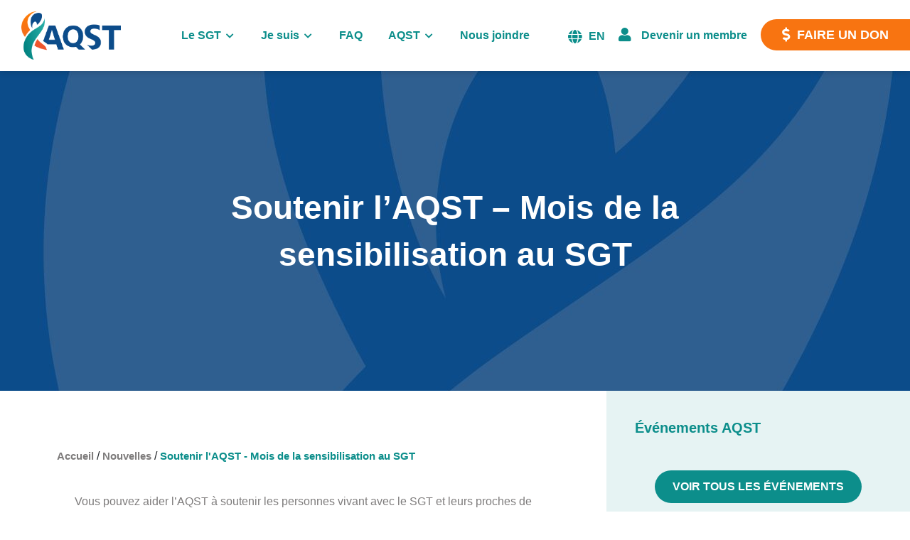

--- FILE ---
content_type: text/html; charset=UTF-8
request_url: https://aqst.com/nouvelles/soutenir-laqst-mois-de-la-sensibilisation/
body_size: 9774
content:
<!doctype html>
<html lang="fr-CA">
<head>
    <meta charset="UTF-8" />
    <title>Soutenir l&#039;AQST - Mois de la sensibilisation au SGT - AQST - AQST</title>

		<!-- Meta -->
    <meta charset="UTF-8">
    <meta http-equiv="Content-Type" content="text/html; charset=UTF-8" />
    <meta http-equiv="X-UA-Compatible" content="IE=edge">
    <meta name="viewport" content="width=device-width, initial-scale=1, shrink-to-fit=no">
    <link rel="author" href="https://aqst.com/wp-content/themes/aqst/humans.txt" />
    <link rel="pingback" href="https://aqst.com/xmlrpc.php" />

	<!-- SEO -->
	
	<!-- Favicon -->
	<link rel="apple-touch-icon" sizes="57x57" href="https://aqst.com/wp-content/themes/aqst/app/favicon/apple-icon-57x57.png">
<link rel="apple-touch-icon" sizes="60x60" href="https://aqst.com/wp-content/themes/aqst/app/favicon/apple-icon-60x60.png">
<link rel="apple-touch-icon" sizes="72x72" href="https://aqst.com/wp-content/themes/aqst/app/favicon/apple-icon-72x72.png">
<link rel="apple-touch-icon" sizes="76x76" href="https://aqst.com/wp-content/themes/aqst/app/favicon/apple-icon-76x76.png">
<link rel="apple-touch-icon" sizes="114x114" href="https://aqst.com/wp-content/themes/aqst/app/favicon/apple-icon-114x114.png">
<link rel="apple-touch-icon" sizes="120x120" href="https://aqst.com/wp-content/themes/aqst/app/favicon/apple-icon-120x120.png">
<link rel="apple-touch-icon" sizes="144x144" href="https://aqst.com/wp-content/themes/aqst/app/favicon/favicons/apple-icon-144x144.png">
<link rel="apple-touch-icon" sizes="152x152" href="https://aqst.com/wp-content/themes/aqst/app/favicon/favicons/apple-icon-152x152.png">
<link rel="apple-touch-icon" sizes="180x180" href="https://aqst.com/wp-content/themes/aqst/app/favicon/favicons/apple-icon-180x180.png">
<link rel="icon" type="image/png" sizes="192x192"  href="https://aqst.com/wp-content/themes/aqst/app/favicon/android-icon-192x192.png">
<link rel="icon" type="image/png" sizes="32x32" href="https://aqst.com/wp-content/themes/aqst/app/favicon/favicon-32x32.png">
<link rel="icon" type="image/png" sizes="96x96" href="https://aqst.com/wp-content/themes/aqst/app/favicon/favicon-96x96.png">
<link rel="icon" type="image/png" sizes="16x16" href="https://aqst.com/wp-content/themes/aqst/app/favicon/favicon-16x16.png">
<link rel="manifest" href="https://aqst.com/wp-content/themes/aqst/app/favicon/manifest.json">
<meta name="msapplication-TileColor" content="#ffffff">
<meta name="msapplication-TileImage" content="https://aqst.com/wp-content/themes/aqst/app/favicon/ms-icon-144x144.png">
<meta name="theme-color" content="#ffffff">
	<!-- Style -->
	<!-- Bootstrap -->
<link href="https://aqst.com/wp-content/themes/aqst/app/plugins/bootstrap/css/bootstrap.min.css" rel="stylesheet">

<!-- Plugins -->
<link rel="stylesheet" href="https://aqst.com/wp-content/themes/aqst/app/plugins/owl-carousel/assets/owl.carousel.min.css">

<!-- Font -->
<link href="https://fonts.googleapis.com/css?family=Source+Sans+Pro:300,300i,400,400i,600,700,700i,900,900i&amp;subset=latin-ext" rel="stylesheet">
<link href="https://aqst.com/wp-content/themes/aqst/app/plugins/font-awesome/css/all.min.css" rel="stylesheet">

<!-- Style -->
<link rel="stylesheet" href="https://aqst.com/wp-content/themes/aqst/app/css/style.css?v=2.20200826" />

    <!-- wp_head -->
    <meta name='robots' content='index, follow, max-image-preview:large, max-snippet:-1, max-video-preview:-1' />
<link rel="alternate" hreflang="fr" href="https://aqst.com/nouvelles/soutenir-laqst-mois-de-la-sensibilisation/" />
<link rel="alternate" hreflang="x-default" href="https://aqst.com/nouvelles/soutenir-laqst-mois-de-la-sensibilisation/" />

	<!-- This site is optimized with the Yoast SEO plugin v26.8 - https://yoast.com/product/yoast-seo-wordpress/ -->
	<link rel="canonical" href="https://aqst.com/nouvelles/soutenir-laqst-mois-de-la-sensibilisation/" />
	<meta property="og:locale" content="fr_CA" />
	<meta property="og:type" content="article" />
	<meta property="og:title" content="Soutenir l&#039;AQST - Mois de la sensibilisation au SGT - AQST" />
	<meta property="og:description" content="Vous pouvez aider l&rsquo;AQST à soutenir les personnes vivant avec le SGT et leurs proches de plusieurs façons, tout au long de l&rsquo;année ! En voici quelques unes : Devenir membre : https://aqst.com/devenir-un-membre/ Faire un don : https://aqst.com/faire-un-don/ La boutique en ligne : https://www.redbubble.com/people/AQSTourette/shop" />
	<meta property="og:url" content="https://aqst.com/nouvelles/soutenir-laqst-mois-de-la-sensibilisation/" />
	<meta property="og:site_name" content="AQST" />
	<meta property="article:modified_time" content="2022-05-18T17:31:25+00:00" />
	<meta property="og:image" content="https://aqst.com/wp-content/uploads/Copie-de-DU-15-MAI-AU-15-JUIN-CEST-LE-MOIS-DE-LA-SENSIBILISATION-AU-SYNDROME-DE-LA-TOURETTE-2-300x169.png" />
	<meta name="twitter:card" content="summary_large_image" />
	<script type="application/ld+json" class="yoast-schema-graph">{"@context":"https://schema.org","@graph":[{"@type":"WebPage","@id":"https://aqst.com/nouvelles/soutenir-laqst-mois-de-la-sensibilisation/","url":"https://aqst.com/nouvelles/soutenir-laqst-mois-de-la-sensibilisation/","name":"Soutenir l'AQST - Mois de la sensibilisation au SGT - AQST","isPartOf":{"@id":"https://aqst.com/#website"},"primaryImageOfPage":{"@id":"https://aqst.com/nouvelles/soutenir-laqst-mois-de-la-sensibilisation/#primaryimage"},"image":{"@id":"https://aqst.com/nouvelles/soutenir-laqst-mois-de-la-sensibilisation/#primaryimage"},"thumbnailUrl":"https://aqst.com/wp-content/uploads/Copie-de-DU-15-MAI-AU-15-JUIN-CEST-LE-MOIS-DE-LA-SENSIBILISATION-AU-SYNDROME-DE-LA-TOURETTE-2-300x169.png","datePublished":"2022-05-18T17:30:39+00:00","dateModified":"2022-05-18T17:31:25+00:00","breadcrumb":{"@id":"https://aqst.com/nouvelles/soutenir-laqst-mois-de-la-sensibilisation/#breadcrumb"},"inLanguage":"fr-CA","potentialAction":[{"@type":"ReadAction","target":["https://aqst.com/nouvelles/soutenir-laqst-mois-de-la-sensibilisation/"]}]},{"@type":"ImageObject","inLanguage":"fr-CA","@id":"https://aqst.com/nouvelles/soutenir-laqst-mois-de-la-sensibilisation/#primaryimage","url":"https://aqst.com/wp-content/uploads/Copie-de-DU-15-MAI-AU-15-JUIN-CEST-LE-MOIS-DE-LA-SENSIBILISATION-AU-SYNDROME-DE-LA-TOURETTE-2.png","contentUrl":"https://aqst.com/wp-content/uploads/Copie-de-DU-15-MAI-AU-15-JUIN-CEST-LE-MOIS-DE-LA-SENSIBILISATION-AU-SYNDROME-DE-LA-TOURETTE-2.png","width":1640,"height":924},{"@type":"BreadcrumbList","@id":"https://aqst.com/nouvelles/soutenir-laqst-mois-de-la-sensibilisation/#breadcrumb","itemListElement":[{"@type":"ListItem","position":1,"name":"Accueil","item":"https://aqst.com/"},{"@type":"ListItem","position":2,"name":"Nouvelles","item":"https://aqst.com/nouvelles/"},{"@type":"ListItem","position":3,"name":"Soutenir l&rsquo;AQST &#8211; Mois de la sensibilisation au SGT"}]},{"@type":"WebSite","@id":"https://aqst.com/#website","url":"https://aqst.com/","name":"AQST","description":"Pour comprendre et être compris!","publisher":{"@id":"https://aqst.com/#organization"},"potentialAction":[{"@type":"SearchAction","target":{"@type":"EntryPoint","urlTemplate":"https://aqst.com/?s={search_term_string}"},"query-input":{"@type":"PropertyValueSpecification","valueRequired":true,"valueName":"search_term_string"}}],"inLanguage":"fr-CA"},{"@type":"Organization","@id":"https://aqst.com/#organization","name":"Association québécoise du syndrome de la Tourette","url":"https://aqst.com/","logo":{"@type":"ImageObject","inLanguage":"fr-CA","@id":"https://aqst.com/#/schema/logo/image/","url":"https://aqst.com/wp-content/uploads/Logo-AQST-avec-nom-complet.jpg","contentUrl":"https://aqst.com/wp-content/uploads/Logo-AQST-avec-nom-complet.jpg","width":2050,"height":1000,"caption":"Association québécoise du syndrome de la Tourette"},"image":{"@id":"https://aqst.com/#/schema/logo/image/"}}]}</script>
	<!-- / Yoast SEO plugin. -->


<link rel="alternate" title="oEmbed (JSON)" type="application/json+oembed" href="https://aqst.com/wp-json/oembed/1.0/embed?url=https%3A%2F%2Faqst.com%2Fnouvelles%2Fsoutenir-laqst-mois-de-la-sensibilisation%2F" />
<link rel="alternate" title="oEmbed (XML)" type="text/xml+oembed" href="https://aqst.com/wp-json/oembed/1.0/embed?url=https%3A%2F%2Faqst.com%2Fnouvelles%2Fsoutenir-laqst-mois-de-la-sensibilisation%2F&#038;format=xml" />
<style id='wp-img-auto-sizes-contain-inline-css' type='text/css'>
img:is([sizes=auto i],[sizes^="auto," i]){contain-intrinsic-size:3000px 1500px}
/*# sourceURL=wp-img-auto-sizes-contain-inline-css */
</style>
<style id='wp-emoji-styles-inline-css' type='text/css'>

	img.wp-smiley, img.emoji {
		display: inline !important;
		border: none !important;
		box-shadow: none !important;
		height: 1em !important;
		width: 1em !important;
		margin: 0 0.07em !important;
		vertical-align: -0.1em !important;
		background: none !important;
		padding: 0 !important;
	}
/*# sourceURL=wp-emoji-styles-inline-css */
</style>
<link rel='stylesheet' id='wp-block-library-css' href='https://aqst.com/wp-includes/css/dist/block-library/style.min.css?ver=6.9' type='text/css' media='all' />
<style id='global-styles-inline-css' type='text/css'>
:root{--wp--preset--aspect-ratio--square: 1;--wp--preset--aspect-ratio--4-3: 4/3;--wp--preset--aspect-ratio--3-4: 3/4;--wp--preset--aspect-ratio--3-2: 3/2;--wp--preset--aspect-ratio--2-3: 2/3;--wp--preset--aspect-ratio--16-9: 16/9;--wp--preset--aspect-ratio--9-16: 9/16;--wp--preset--color--black: #000000;--wp--preset--color--cyan-bluish-gray: #abb8c3;--wp--preset--color--white: #ffffff;--wp--preset--color--pale-pink: #f78da7;--wp--preset--color--vivid-red: #cf2e2e;--wp--preset--color--luminous-vivid-orange: #ff6900;--wp--preset--color--luminous-vivid-amber: #fcb900;--wp--preset--color--light-green-cyan: #7bdcb5;--wp--preset--color--vivid-green-cyan: #00d084;--wp--preset--color--pale-cyan-blue: #8ed1fc;--wp--preset--color--vivid-cyan-blue: #0693e3;--wp--preset--color--vivid-purple: #9b51e0;--wp--preset--gradient--vivid-cyan-blue-to-vivid-purple: linear-gradient(135deg,rgb(6,147,227) 0%,rgb(155,81,224) 100%);--wp--preset--gradient--light-green-cyan-to-vivid-green-cyan: linear-gradient(135deg,rgb(122,220,180) 0%,rgb(0,208,130) 100%);--wp--preset--gradient--luminous-vivid-amber-to-luminous-vivid-orange: linear-gradient(135deg,rgb(252,185,0) 0%,rgb(255,105,0) 100%);--wp--preset--gradient--luminous-vivid-orange-to-vivid-red: linear-gradient(135deg,rgb(255,105,0) 0%,rgb(207,46,46) 100%);--wp--preset--gradient--very-light-gray-to-cyan-bluish-gray: linear-gradient(135deg,rgb(238,238,238) 0%,rgb(169,184,195) 100%);--wp--preset--gradient--cool-to-warm-spectrum: linear-gradient(135deg,rgb(74,234,220) 0%,rgb(151,120,209) 20%,rgb(207,42,186) 40%,rgb(238,44,130) 60%,rgb(251,105,98) 80%,rgb(254,248,76) 100%);--wp--preset--gradient--blush-light-purple: linear-gradient(135deg,rgb(255,206,236) 0%,rgb(152,150,240) 100%);--wp--preset--gradient--blush-bordeaux: linear-gradient(135deg,rgb(254,205,165) 0%,rgb(254,45,45) 50%,rgb(107,0,62) 100%);--wp--preset--gradient--luminous-dusk: linear-gradient(135deg,rgb(255,203,112) 0%,rgb(199,81,192) 50%,rgb(65,88,208) 100%);--wp--preset--gradient--pale-ocean: linear-gradient(135deg,rgb(255,245,203) 0%,rgb(182,227,212) 50%,rgb(51,167,181) 100%);--wp--preset--gradient--electric-grass: linear-gradient(135deg,rgb(202,248,128) 0%,rgb(113,206,126) 100%);--wp--preset--gradient--midnight: linear-gradient(135deg,rgb(2,3,129) 0%,rgb(40,116,252) 100%);--wp--preset--font-size--small: 13px;--wp--preset--font-size--medium: 20px;--wp--preset--font-size--large: 36px;--wp--preset--font-size--x-large: 42px;--wp--preset--spacing--20: 0.44rem;--wp--preset--spacing--30: 0.67rem;--wp--preset--spacing--40: 1rem;--wp--preset--spacing--50: 1.5rem;--wp--preset--spacing--60: 2.25rem;--wp--preset--spacing--70: 3.38rem;--wp--preset--spacing--80: 5.06rem;--wp--preset--shadow--natural: 6px 6px 9px rgba(0, 0, 0, 0.2);--wp--preset--shadow--deep: 12px 12px 50px rgba(0, 0, 0, 0.4);--wp--preset--shadow--sharp: 6px 6px 0px rgba(0, 0, 0, 0.2);--wp--preset--shadow--outlined: 6px 6px 0px -3px rgb(255, 255, 255), 6px 6px rgb(0, 0, 0);--wp--preset--shadow--crisp: 6px 6px 0px rgb(0, 0, 0);}:where(.is-layout-flex){gap: 0.5em;}:where(.is-layout-grid){gap: 0.5em;}body .is-layout-flex{display: flex;}.is-layout-flex{flex-wrap: wrap;align-items: center;}.is-layout-flex > :is(*, div){margin: 0;}body .is-layout-grid{display: grid;}.is-layout-grid > :is(*, div){margin: 0;}:where(.wp-block-columns.is-layout-flex){gap: 2em;}:where(.wp-block-columns.is-layout-grid){gap: 2em;}:where(.wp-block-post-template.is-layout-flex){gap: 1.25em;}:where(.wp-block-post-template.is-layout-grid){gap: 1.25em;}.has-black-color{color: var(--wp--preset--color--black) !important;}.has-cyan-bluish-gray-color{color: var(--wp--preset--color--cyan-bluish-gray) !important;}.has-white-color{color: var(--wp--preset--color--white) !important;}.has-pale-pink-color{color: var(--wp--preset--color--pale-pink) !important;}.has-vivid-red-color{color: var(--wp--preset--color--vivid-red) !important;}.has-luminous-vivid-orange-color{color: var(--wp--preset--color--luminous-vivid-orange) !important;}.has-luminous-vivid-amber-color{color: var(--wp--preset--color--luminous-vivid-amber) !important;}.has-light-green-cyan-color{color: var(--wp--preset--color--light-green-cyan) !important;}.has-vivid-green-cyan-color{color: var(--wp--preset--color--vivid-green-cyan) !important;}.has-pale-cyan-blue-color{color: var(--wp--preset--color--pale-cyan-blue) !important;}.has-vivid-cyan-blue-color{color: var(--wp--preset--color--vivid-cyan-blue) !important;}.has-vivid-purple-color{color: var(--wp--preset--color--vivid-purple) !important;}.has-black-background-color{background-color: var(--wp--preset--color--black) !important;}.has-cyan-bluish-gray-background-color{background-color: var(--wp--preset--color--cyan-bluish-gray) !important;}.has-white-background-color{background-color: var(--wp--preset--color--white) !important;}.has-pale-pink-background-color{background-color: var(--wp--preset--color--pale-pink) !important;}.has-vivid-red-background-color{background-color: var(--wp--preset--color--vivid-red) !important;}.has-luminous-vivid-orange-background-color{background-color: var(--wp--preset--color--luminous-vivid-orange) !important;}.has-luminous-vivid-amber-background-color{background-color: var(--wp--preset--color--luminous-vivid-amber) !important;}.has-light-green-cyan-background-color{background-color: var(--wp--preset--color--light-green-cyan) !important;}.has-vivid-green-cyan-background-color{background-color: var(--wp--preset--color--vivid-green-cyan) !important;}.has-pale-cyan-blue-background-color{background-color: var(--wp--preset--color--pale-cyan-blue) !important;}.has-vivid-cyan-blue-background-color{background-color: var(--wp--preset--color--vivid-cyan-blue) !important;}.has-vivid-purple-background-color{background-color: var(--wp--preset--color--vivid-purple) !important;}.has-black-border-color{border-color: var(--wp--preset--color--black) !important;}.has-cyan-bluish-gray-border-color{border-color: var(--wp--preset--color--cyan-bluish-gray) !important;}.has-white-border-color{border-color: var(--wp--preset--color--white) !important;}.has-pale-pink-border-color{border-color: var(--wp--preset--color--pale-pink) !important;}.has-vivid-red-border-color{border-color: var(--wp--preset--color--vivid-red) !important;}.has-luminous-vivid-orange-border-color{border-color: var(--wp--preset--color--luminous-vivid-orange) !important;}.has-luminous-vivid-amber-border-color{border-color: var(--wp--preset--color--luminous-vivid-amber) !important;}.has-light-green-cyan-border-color{border-color: var(--wp--preset--color--light-green-cyan) !important;}.has-vivid-green-cyan-border-color{border-color: var(--wp--preset--color--vivid-green-cyan) !important;}.has-pale-cyan-blue-border-color{border-color: var(--wp--preset--color--pale-cyan-blue) !important;}.has-vivid-cyan-blue-border-color{border-color: var(--wp--preset--color--vivid-cyan-blue) !important;}.has-vivid-purple-border-color{border-color: var(--wp--preset--color--vivid-purple) !important;}.has-vivid-cyan-blue-to-vivid-purple-gradient-background{background: var(--wp--preset--gradient--vivid-cyan-blue-to-vivid-purple) !important;}.has-light-green-cyan-to-vivid-green-cyan-gradient-background{background: var(--wp--preset--gradient--light-green-cyan-to-vivid-green-cyan) !important;}.has-luminous-vivid-amber-to-luminous-vivid-orange-gradient-background{background: var(--wp--preset--gradient--luminous-vivid-amber-to-luminous-vivid-orange) !important;}.has-luminous-vivid-orange-to-vivid-red-gradient-background{background: var(--wp--preset--gradient--luminous-vivid-orange-to-vivid-red) !important;}.has-very-light-gray-to-cyan-bluish-gray-gradient-background{background: var(--wp--preset--gradient--very-light-gray-to-cyan-bluish-gray) !important;}.has-cool-to-warm-spectrum-gradient-background{background: var(--wp--preset--gradient--cool-to-warm-spectrum) !important;}.has-blush-light-purple-gradient-background{background: var(--wp--preset--gradient--blush-light-purple) !important;}.has-blush-bordeaux-gradient-background{background: var(--wp--preset--gradient--blush-bordeaux) !important;}.has-luminous-dusk-gradient-background{background: var(--wp--preset--gradient--luminous-dusk) !important;}.has-pale-ocean-gradient-background{background: var(--wp--preset--gradient--pale-ocean) !important;}.has-electric-grass-gradient-background{background: var(--wp--preset--gradient--electric-grass) !important;}.has-midnight-gradient-background{background: var(--wp--preset--gradient--midnight) !important;}.has-small-font-size{font-size: var(--wp--preset--font-size--small) !important;}.has-medium-font-size{font-size: var(--wp--preset--font-size--medium) !important;}.has-large-font-size{font-size: var(--wp--preset--font-size--large) !important;}.has-x-large-font-size{font-size: var(--wp--preset--font-size--x-large) !important;}
/*# sourceURL=global-styles-inline-css */
</style>

<style id='classic-theme-styles-inline-css' type='text/css'>
/*! This file is auto-generated */
.wp-block-button__link{color:#fff;background-color:#32373c;border-radius:9999px;box-shadow:none;text-decoration:none;padding:calc(.667em + 2px) calc(1.333em + 2px);font-size:1.125em}.wp-block-file__button{background:#32373c;color:#fff;text-decoration:none}
/*# sourceURL=/wp-includes/css/classic-themes.min.css */
</style>
<link rel='stylesheet' id='wpml-menu-item-0-css' href='https://aqst.com/wp-content/plugins/sitepress-multilingual-cms/templates/language-switchers/menu-item/style.min.css?ver=1' type='text/css' media='all' />
<script type="text/javascript" src="https://aqst.com/wp-content/themes/aqst/app/plugins/jquery/jquery-3.1.1.js?ver=3.3.1" id="jquery-js"></script>
<script type="text/javascript" src="https://aqst.com/wp-content/themes/aqst/app/plugins/jquery/jquery-migrate-3.1.0.min.js?ver=3.1.0" id="jquery-migrate-js"></script>
<link rel="https://api.w.org/" href="https://aqst.com/wp-json/" /><link rel="EditURI" type="application/rsd+xml" title="RSD" href="https://aqst.com/xmlrpc.php?rsd" />
<link rel='shortlink' href='https://aqst.com/?p=2633' />
<meta name="generator" content="WPML ver:4.8.6 stt:1,4;" />
<link rel="icon" href="https://aqst.com/wp-content/uploads/cropped-861D0196-2177-481B-92A3-8B7248BB9708-32x32.jpeg" sizes="32x32" />
<link rel="icon" href="https://aqst.com/wp-content/uploads/cropped-861D0196-2177-481B-92A3-8B7248BB9708-192x192.jpeg" sizes="192x192" />
<link rel="apple-touch-icon" href="https://aqst.com/wp-content/uploads/cropped-861D0196-2177-481B-92A3-8B7248BB9708-180x180.jpeg" />
<meta name="msapplication-TileImage" content="https://aqst.com/wp-content/uploads/cropped-861D0196-2177-481B-92A3-8B7248BB9708-270x270.jpeg" />

    <!-- /wp_head -->

    
    
        <!-- Global site tag (gtag.js) - Google Analytics -->
        <script async src="https://www.googletagmanager.com/gtag/js?id=UA-107296638-1"></script>
        <script>
          window.dataLayer = window.dataLayer || [];
          function gtag(){dataLayer.push(arguments);}
          gtag('js', new Date());

          gtag('config', 'UA-107296638-1');
        </script>
    
    

<link rel='stylesheet' id='wpml-legacy-horizontal-list-0-css' href='https://aqst.com/wp-content/plugins/sitepress-multilingual-cms/templates/language-switchers/legacy-list-horizontal/style.min.css?ver=1' type='text/css' media='all' />
</head>

	<body class="wp-singular article-template-default single single-article postid-2633 wp-theme-aqst" data-template="base.twig">

		
    
		<!-- Navigation -->
		<nav class="navbar navbar-expand-lg fixed-top">
    <div class="container-fluid">

        <!-- Navigation Brand -->
        <a href="https://aqst.com" class="navigation-brand">
            <img src="https://aqst.com/wp-content/themes/aqst/app/images/logo/logo.svg" alt=""/>
        </a>

        <!-- Navigation Toggle -->
        <a href="#" class="navigation-toggle" data-toggle="collapse" data-target="#mainNavigation">
            <span></span>
            <span></span>
            <span></span>
        </a>

        <!-- Main menu -->
        <div class="collapse navbar-collapse" id="mainNavigation">
            <ul class="nav navbar-nav main-menu">
                                                            <li class="dropdown">
                            <a href="#" class="  menu-item menu-item-type-custom menu-item-object-custom menu-item-1229 menu-item-has-children" id="dropdown1">Le SGT <i class="fas fa-chevron-down"></i></a>
                            <div class="dropdown-menu" aria-labelledby="dropdown1">
                                                                    <a class="dropdown-item   menu-item menu-item-type-custom menu-item-object-custom menu-item-1229 menu-item-has-children" href="https://aqst.com/le-syndrome-gilles-de-la-tourette/">Définition</a>
                                                                    <a class="dropdown-item   menu-item menu-item-type-custom menu-item-object-custom menu-item-1229 menu-item-has-children" href="https://aqst.com/le-syndrome-gilles-de-la-tourette/symptomes/">Symptômes</a>
                                                                    <a class="dropdown-item   menu-item menu-item-type-custom menu-item-object-custom menu-item-1229 menu-item-has-children" href="https://aqst.com/le-syndrome-gilles-de-la-tourette/evolution/">Évolution</a>
                                                                    <a class="dropdown-item   menu-item menu-item-type-custom menu-item-object-custom menu-item-1229 menu-item-has-children" href="https://aqst.com/le-syndrome-gilles-de-la-tourette/historique/">Historique</a>
                                                            </div>
                        </li>
                                                                                <li class="dropdown">
                            <a href="" class="  menu-item menu-item-type-custom menu-item-object-custom menu-item-1350 menu-item-has-children" id="dropdown2">Je suis <i class="fas fa-chevron-down"></i></a>
                            <div class="dropdown-menu" aria-labelledby="dropdown2">
                                                                    <a class="dropdown-item   menu-item menu-item-type-custom menu-item-object-custom menu-item-1350 menu-item-has-children" href="https://aqst.com/jesuis/je-suis-un-jeune-vivant-avec-le-sgt/">Une jeune vivant avec le SGT</a>
                                                                    <a class="dropdown-item   menu-item menu-item-type-custom menu-item-object-custom menu-item-1350 menu-item-has-children" href="https://aqst.com/jesuis/jexplique-le-sgt-a-mes-amis/">… J’explique le SGT à mes amis</a>
                                                                    <a class="dropdown-item   menu-item menu-item-type-custom menu-item-object-custom menu-item-1350 menu-item-has-children" href="https://aqst.com/jesuis/je-suis-un-parent-denfant-atteint-du-sgt/">Le parent d’un jeune vivant avec le SGT</a>
                                                                    <a class="dropdown-item   menu-item menu-item-type-custom menu-item-object-custom menu-item-1350 menu-item-has-children" href="https://aqst.com/jesuis/je-suis-un-enseignant-ou-un-intervenant/">Un.e enseignant.e ou un intervenant.e</a>
                                                                    <a class="dropdown-item   menu-item menu-item-type-custom menu-item-object-custom menu-item-1350 menu-item-has-children" href="https://aqst.com/jesuis/je-suis-une-adulte-vivant-avec-le-sgt/">Un adulte vivant avec le SGT</a>
                                                                    <a class="dropdown-item   menu-item menu-item-type-custom menu-item-object-custom menu-item-1350 menu-item-has-children" href="https://aqst.com/jesuis/je-suis-une-professionnele-de-la-sante/">Un.e professionnel.le de la santé</a>
                                                            </div>
                        </li>
                                                                                <li class="  menu-item menu-item-type-post_type menu-item-object-page menu-item-1255"><a href="https://aqst.com/faq/">FAQ</a></li>
                                                                                <li class="dropdown">
                            <a href="http://Www.aqst.com" class="  menu-item menu-item-type-custom menu-item-object-custom menu-item-1228 menu-item-has-children" id="dropdown4">AQST <i class="fas fa-chevron-down"></i></a>
                            <div class="dropdown-menu" aria-labelledby="dropdown4">
                                                                    <a class="dropdown-item   menu-item menu-item-type-custom menu-item-object-custom menu-item-1228 menu-item-has-children" href="https://aqst.com/a-propos/">À propos de l'AQST</a>
                                                                    <a class="dropdown-item   menu-item menu-item-type-custom menu-item-object-custom menu-item-1228 menu-item-has-children" href="https://aqst.com/partenaires/">Nos Partenaires</a>
                                                                    <a class="dropdown-item   menu-item menu-item-type-custom menu-item-object-custom menu-item-1228 menu-item-has-children" href="https://aqst.com/nouvelles/">Nouvelles</a>
                                                                    <a class="dropdown-item   menu-item menu-item-type-custom menu-item-object-custom menu-item-1228 menu-item-has-children" href="https://aqst.com/groupes-de-soutien/">Groupe de soutien</a>
                                                                    <a class="dropdown-item   menu-item menu-item-type-custom menu-item-object-custom menu-item-1228 menu-item-has-children" href="https://aqst.com/ressources-et-liens-utiles/">Ressources et liens utiles</a>
                                                            </div>
                        </li>
                                                                                <li class="  menu-item menu-item-type-post_type menu-item-object-page menu-item-1199"><a href="https://aqst.com/nous-joindre/">Nous joindre</a></li>
                                                                                <li class="  lg-up-d-none menu-item menu-item-type-post_type menu-item-object-page menu-item-1378"><a href="https://aqst.com/devenir-un-membre/">Devenir un membre</a></li>
                                                </ul>
        </div>

        <!-- Action Menu -->
        <ul class="action-menu">
                            
<div class="wpml-ls-statics-shortcode_actions wpml-ls wpml-ls-legacy-list-horizontal">
	<ul role="menu"><li class="wpml-ls-slot-shortcode_actions wpml-ls-item wpml-ls-item-en wpml-ls-first-item wpml-ls-last-item wpml-ls-item-legacy-list-horizontal" role="none">
				<a href="https://aqst.com/en/" class="wpml-ls-link" role="menuitem"  aria-label="Switch to EN" title="Switch to EN" >
                    <span class="wpml-ls-native" lang="en">EN</span></a>
			</li></ul>
</div>

            
                                                                        <li class="membership"><a href="https://aqst.com/devenir-un-membre/"><i class="fas fa-user"></i> <span>Devenir un membre</span></a></li>
                                                                                <li class="donations"><a href="https://aqst.com/faire-un-don/"><i class="fas fa-dollar-sign"></i><span>Faire un don</span></a></li>
                                                        </ul>
    </div>
</nav>

		<!-- Wrapper -->
		<div class="wrapper">

			<!-- Main Content -->
			
    <!-- Section Carousel -->
    
<section class="section-carousel">
    <div class="carousel carousel-hero" style="background-image:url('https://aqst.com/wp-content/uploads/header_bgr-1.jpg');">
                <div class="container h-100">
            <div class="row h-100 align-content-center">
                <div class="col-md-12 align-middle">
                    <div class="carousel-headline">
                        <h1 class="headline-title">Soutenir l&rsquo;AQST &#8211; Mois de la sensibilisation au SGT</h1>
                                                                                            </div>
                </div>
            </div>
        </div>
    </div>
</section>

    <!-- Section default -->
    <section class="section-news">
        <div class="container-fluid">
            <div class="row">
                <!-- Article -->
                <div class="col-xl-8 col-md-12 padding-all-40px padding-lg-all-80px-up padding-sm-left-15px-down padding-sm-right-15px-down">

                    <!-- Breadcrumbs -->
                    <div class="breadcrumbs-v2">
                        <ul class="breadcrumbs-list">
                            <li><a href='https://aqst.com'>Accueil</a></li> / <li><a href='https://aqst.com/nouvelles/'> Nouvelles </a></li> / <li class='active'>Soutenir l'AQST - Mois de la sensibilisation au SGT</li>
                        </ul>
                    </div>

                    <!-- Section Builder -->
                    <section class="section-default section-builder-v2  ">
                        <div class="container">
                            <!-- Row -->
                            <div class="row">
                                <!-- Column -->
                                <div class="col-lg-12 bg-white column-padding-container pb-0" >
                                    <!-- Text Block -->
                                    <div class="content">
                                        <div dir="auto" style="text-align: center;">Vous pouvez aider l&rsquo;AQST à soutenir les personnes vivant avec le SGT et leurs proches de plusieurs façons, tout au long de l&rsquo;année !</div>
<div dir="auto" style="text-align: center;">En voici quelques unes :</div>
<div dir="auto" style="text-align: center;">Devenir membre : <a class="oajrlxb2 g5ia77u1 qu0x051f esr5mh6w e9989ue4 r7d6kgcz rq0escxv nhd2j8a9 nc684nl6 p7hjln8o kvgmc6g5 cxmmr5t8 oygrvhab hcukyx3x jb3vyjys rz4wbd8a qt6c0cv9 a8nywdso i1ao9s8h esuyzwwr f1sip0of lzcic4wl gpro0wi8 py34i1dx" tabindex="0" role="link" href="https://aqst.com/devenir-un-membre/?fbclid=IwAR0xrUhCsknU0ANI4CT5eBbHP9DtGmkB1HQpWVQAmaYcpBPRJHnAYaAck28" target="_blank" rel="nofollow noopener">https://aqst.com/devenir-un-membre/</a></div>
<div dir="auto" style="text-align: center;">Faire un don : <a class="oajrlxb2 g5ia77u1 qu0x051f esr5mh6w e9989ue4 r7d6kgcz rq0escxv nhd2j8a9 nc684nl6 p7hjln8o kvgmc6g5 cxmmr5t8 oygrvhab hcukyx3x jb3vyjys rz4wbd8a qt6c0cv9 a8nywdso i1ao9s8h esuyzwwr f1sip0of lzcic4wl gpro0wi8 py34i1dx" tabindex="0" role="link" href="https://aqst.com/faire-un-don/?fbclid=IwAR11Hnb0mVBHM44CnDER-WD9ENvEDGf7NwiSTSw3EXe5bwCJ0IfwLm5_FJ8" target="_blank" rel="nofollow noopener">https://aqst.com/faire-un-don/</a></div>
<div dir="auto" style="text-align: center;">La boutique en ligne : <a class="oajrlxb2 g5ia77u1 qu0x051f esr5mh6w e9989ue4 r7d6kgcz rq0escxv nhd2j8a9 nc684nl6 p7hjln8o kvgmc6g5 cxmmr5t8 oygrvhab hcukyx3x jb3vyjys rz4wbd8a qt6c0cv9 a8nywdso i1ao9s8h esuyzwwr f1sip0of lzcic4wl gpro0wi8 py34i1dx" tabindex="0" role="link" href="https://www.redbubble.com/people/AQSTourette/shop?fbclid=IwAR2kps2PtTuCgn_tX9F8JLKGtMbKoTHvW6C4OFuUdKPW9Y3aw0D4-JAxVYw" target="_blank" rel="nofollow noopener">https://www.redbubble.com/people/AQSTourette/shop</a></div>
<div dir="auto"></div>
<div dir="auto" style="text-align: center;"><img loading="lazy" decoding="async" class="alignnone wp-image-2634" src="https://aqst.com/wp-content/uploads/Copie-de-DU-15-MAI-AU-15-JUIN-CEST-LE-MOIS-DE-LA-SENSIBILISATION-AU-SYNDROME-DE-LA-TOURETTE-2-300x169.png" alt="" width="573" height="323" srcset="https://aqst.com/wp-content/uploads/Copie-de-DU-15-MAI-AU-15-JUIN-CEST-LE-MOIS-DE-LA-SENSIBILISATION-AU-SYNDROME-DE-LA-TOURETTE-2-300x169.png 300w, https://aqst.com/wp-content/uploads/Copie-de-DU-15-MAI-AU-15-JUIN-CEST-LE-MOIS-DE-LA-SENSIBILISATION-AU-SYNDROME-DE-LA-TOURETTE-2-1024x577.png 1024w, https://aqst.com/wp-content/uploads/Copie-de-DU-15-MAI-AU-15-JUIN-CEST-LE-MOIS-DE-LA-SENSIBILISATION-AU-SYNDROME-DE-LA-TOURETTE-2-768x433.png 768w, https://aqst.com/wp-content/uploads/Copie-de-DU-15-MAI-AU-15-JUIN-CEST-LE-MOIS-DE-LA-SENSIBILISATION-AU-SYNDROME-DE-LA-TOURETTE-2-1536x865.png 1536w, https://aqst.com/wp-content/uploads/Copie-de-DU-15-MAI-AU-15-JUIN-CEST-LE-MOIS-DE-LA-SENSIBILISATION-AU-SYNDROME-DE-LA-TOURETTE-2.png 1640w" sizes="auto, (max-width: 573px) 100vw, 573px" /></div>
<div dir="auto"></div>

                                    </div>
                                </div>
                            </div>
                        </div>
                    </section>
                </div>

                <!-- Sidebar -->
                <aside class="col-lg-4 bg-color-2-light">
    <!-- Events -->

        <div class="card-section events-articles">
            <div class="row equal">
              <div class="col-12 card-item-box">
                <h4 class="text-color-2">Événements AQST</h4>
              </div>
                          </div>
            <div class="text-center">
                <a href="/events" class="btn btn-color-2 minw-200">Voir tous les événements </a>
            </div>
            <!-- Donate tease -->
            <div class="row">
                            <div class="card-item-box col-12">
                  <div class="card-item donate-card" style="background-image:url('https://aqst.com/wp-content/uploads/home_banner-e1587164956994.jpg');">
                    <div class="section-headline text-center">
                        <h3 class="headline-title m-auto"></h3>
                    </div>
                    <div class="action text-center">
                        <a href="https://www.simplyk.io/donation/5d8e1b77a38d790017d61e6f/lang/fr" class="btn btn-color-3 minw-200 find-out-more">Faire un don</a>
                    </div>
                  </div>
              </div>
            </div>
        </div>

    <!-- Donate -->
</aside>
            </div>
        </div>
    </section>


			<footer>

				<!-- Donations -->
				

<section class="section-donate">
    <!-- Top line -->
    <div class="top-line">
        <div class="top-line-symbol">
            <img src="https://aqst.com/wp-content/themes/aqst/app/images/logo/logo-symbol.svg" alt="">
        </div>
    </div>

    <!-- Section Hero -->
    <div class="section-hero" style="background-image:url('https://aqst.com/wp-content/uploads/home_banner-e1587164956994.jpg');">
        <div class="section-opacity"></div>
        <div class="container h-100">
            <div class="row h-100 align-content-center">
                <div class="col-md-12 align-middle">
                    <div class="section-headline text-center">
                        <h2 class="headline-title m-auto">Association québécoise du syndrome de la Tourette</h2>
                    </div>
                    <div class="action text-center">
                        <a href="https://aqst.com/faire-un-don/" class="btn btn-color-3 minw-200 find-out-more">Faire un don</a>
                    </div>
                </div>
            </div>
        </div>
    </div>
</section>

				<!-- Footer -->
				  <div class="section-footer">
      <div class="container">
          <div class="row">
              <div class="col-md-6 col-lg-7">
                  <div class="row">
                      <div class="col-lg-7 js-accordeon">
                          <div class="headline js-accordeon-trigger">
                              <h5 class="headline-title">Nous joindre</h5>
                          </div>
                          <div class="content js-accordeon-target">
                              <div class="footer-information">
                                  <div class="information-icon">
                                      <i class="fas fa-map-marker fa-fw"></i>
                                  </div>
                                  <div class="information-catalogue">
                                      <p><strong>Association québécoise du syndrome de la Tourette<br />
</strong>14115 rue Prince-Arthur – local 146,<br />
Montréal, QC H1A 1A8</p>

                                  </div>
                              </div>
                              <div class="footer-information">
                                  <div class="information-icon">
                                      <i class="far fa-clock fa-fw"></i>
                                  </div>
                                  <div class="information-catalogue">
                                      <div class="footer-information">
<div class="information-catalogue">
<p><strong>Heures d’ouverture:</strong><br />
Lundi au Vendredi 8h30 à 16h30</p>
</div>
</div>

                                  </div>
                              </div>
                              <div class="footer-information d-block d-lg-none">
                                  <div class="information-icon">
                                      <i class="fas fa-info-circle fa-fw"></i>
                                  </div>
                                  <div class="information-catalogue">
                                      <p><a href="/cdn-cgi/l/email-protection#731a1d151c33120200075d101c1e"><span class="__cf_email__" data-cfemail="177e79717857766664633974787a">[email&#160;protected]</span></a><br />
<strong>514-588-7797</strong></p>

                                  </div>
                              </div>
                          </div>
                      </div>
                      <div class="col-lg-5 d-none d-lg-block">
                          <div class="no-headline">
                          </div>
                          <div class="content">
                              <div class="footer-information">
                                  <div class="information-icon">
                                      <i class="fas fa-info-circle fa-fw"></i>
                                  </div>
                                  <div class="information-catalogue">
                                      <p><a href="/cdn-cgi/l/email-protection#8ae3e4ece5caebfbf9fea4e9e5e7"><span class="__cf_email__" data-cfemail="deb7b0b8b19ebfafadaaf0bdb1b3">[email&#160;protected]</span></a><br />
<strong>514-588-7797</strong></p>

                                  </div>
                              </div>
                          </div>
                      </div>
                  </div>
              </div>
              <div class="col-md-3 js-accordeon">
                  <div class="headline js-accordeon-trigger">
                      <h5 class="headline-title">Navigation</h5>
                  </div>
                  <div class="content js-accordeon-target">
                      <ul class="footer-navigation">
                                                        <li class=""><a href="https://aqst.com/le-syndrome-gilles-de-la-tourette/">Le syndrome de la Tourette</a></li>
                                                        <li class=""><a href="https://aqst.com/faq/">FAQ</a></li>
                                                        <li class=""><a href="https://aqst.com/ressources-et-liens-utiles/">Ressources et liens utiles</a></li>
                                                        <li class=""><a href="https://aqst.com/nous-joindre/">Nous joindre</a></li>
                                                </ul>
                  </div>
              </div>
              <div class="col-md-3 col-lg-2 js-accordeon">
                  <div class="headline js-accordeon-trigger">
                      <h5 class="headline-title">Suivez-nous</h5>
                  </div>
                  <div class="content js-accordeon-target">
                      <ul class="footer-socials">
                                                      <li><a href="https://www.facebook.com/AQSTourette" target="_blank"><i class="fab fa-facebook fa-fw"></i></a></li>
                                                                                <li><a href="https://www.youtube.com/@aqst" target="_blank"><i class="fab fa-youtube fa-fw"></i></a></li>
                                                                                <li><a href="https://www.instagram.com/aqstourette?utm_source=ig_web_button_share_sheet&igsh=ZDNlZDc0MzIxNw==" target="_blank"><i class="fab fa-instagram fa-fw"></i></a></li>
                                                                          </ul>
                  </div>
              </div>
          </div>

          <div class="footer-copy">
              <div class="footer-logo">
                  <img src="https://aqst.com/wp-content/themes/aqst/app/images/logo/logo.svg" alt="AQST" />
              </div>
              <span class="footer-copyright">AQST 2020 ® Tous droits réservés.</span>
          </div>
      </div>
    </div>

			</footer>
		</div>

				<script data-cfasync="false" src="/cdn-cgi/scripts/5c5dd728/cloudflare-static/email-decode.min.js"></script><script src="https://aqst.com/wp-content/themes/aqst/app/plugins/bootstrap/js/bootstrap.min.js"></script>
		<script src="https://aqst.com/wp-content/themes/aqst/app/plugins/bootstrap/js/bootstrap.bundle.min.js"></script>
		<script src="https://aqst.com/wp-content/themes/aqst/app/plugins/magnific-popup/jquery.magnific-popup.min.js"></script>
		<script src="https://aqst.com/wp-content/themes/aqst/app/plugins/owl-carousel/owl.carousel.min.js"></script>
		<script src="https://aqst.com/wp-content/themes/aqst/app/js/app/main.js"></script>

		<script type="speculationrules">
{"prefetch":[{"source":"document","where":{"and":[{"href_matches":"/*"},{"not":{"href_matches":["/wp-*.php","/wp-admin/*","/wp-content/uploads/*","/wp-content/*","/wp-content/plugins/*","/wp-content/themes/aqst/*","/*\\?(.+)"]}},{"not":{"selector_matches":"a[rel~=\"nofollow\"]"}},{"not":{"selector_matches":".no-prefetch, .no-prefetch a"}}]},"eagerness":"conservative"}]}
</script>
<script id="wp-emoji-settings" type="application/json">
{"baseUrl":"https://s.w.org/images/core/emoji/17.0.2/72x72/","ext":".png","svgUrl":"https://s.w.org/images/core/emoji/17.0.2/svg/","svgExt":".svg","source":{"concatemoji":"https://aqst.com/wp-includes/js/wp-emoji-release.min.js?ver=6.9"}}
</script>
<script type="module">
/* <![CDATA[ */
/*! This file is auto-generated */
const a=JSON.parse(document.getElementById("wp-emoji-settings").textContent),o=(window._wpemojiSettings=a,"wpEmojiSettingsSupports"),s=["flag","emoji"];function i(e){try{var t={supportTests:e,timestamp:(new Date).valueOf()};sessionStorage.setItem(o,JSON.stringify(t))}catch(e){}}function c(e,t,n){e.clearRect(0,0,e.canvas.width,e.canvas.height),e.fillText(t,0,0);t=new Uint32Array(e.getImageData(0,0,e.canvas.width,e.canvas.height).data);e.clearRect(0,0,e.canvas.width,e.canvas.height),e.fillText(n,0,0);const a=new Uint32Array(e.getImageData(0,0,e.canvas.width,e.canvas.height).data);return t.every((e,t)=>e===a[t])}function p(e,t){e.clearRect(0,0,e.canvas.width,e.canvas.height),e.fillText(t,0,0);var n=e.getImageData(16,16,1,1);for(let e=0;e<n.data.length;e++)if(0!==n.data[e])return!1;return!0}function u(e,t,n,a){switch(t){case"flag":return n(e,"\ud83c\udff3\ufe0f\u200d\u26a7\ufe0f","\ud83c\udff3\ufe0f\u200b\u26a7\ufe0f")?!1:!n(e,"\ud83c\udde8\ud83c\uddf6","\ud83c\udde8\u200b\ud83c\uddf6")&&!n(e,"\ud83c\udff4\udb40\udc67\udb40\udc62\udb40\udc65\udb40\udc6e\udb40\udc67\udb40\udc7f","\ud83c\udff4\u200b\udb40\udc67\u200b\udb40\udc62\u200b\udb40\udc65\u200b\udb40\udc6e\u200b\udb40\udc67\u200b\udb40\udc7f");case"emoji":return!a(e,"\ud83e\u1fac8")}return!1}function f(e,t,n,a){let r;const o=(r="undefined"!=typeof WorkerGlobalScope&&self instanceof WorkerGlobalScope?new OffscreenCanvas(300,150):document.createElement("canvas")).getContext("2d",{willReadFrequently:!0}),s=(o.textBaseline="top",o.font="600 32px Arial",{});return e.forEach(e=>{s[e]=t(o,e,n,a)}),s}function r(e){var t=document.createElement("script");t.src=e,t.defer=!0,document.head.appendChild(t)}a.supports={everything:!0,everythingExceptFlag:!0},new Promise(t=>{let n=function(){try{var e=JSON.parse(sessionStorage.getItem(o));if("object"==typeof e&&"number"==typeof e.timestamp&&(new Date).valueOf()<e.timestamp+604800&&"object"==typeof e.supportTests)return e.supportTests}catch(e){}return null}();if(!n){if("undefined"!=typeof Worker&&"undefined"!=typeof OffscreenCanvas&&"undefined"!=typeof URL&&URL.createObjectURL&&"undefined"!=typeof Blob)try{var e="postMessage("+f.toString()+"("+[JSON.stringify(s),u.toString(),c.toString(),p.toString()].join(",")+"));",a=new Blob([e],{type:"text/javascript"});const r=new Worker(URL.createObjectURL(a),{name:"wpTestEmojiSupports"});return void(r.onmessage=e=>{i(n=e.data),r.terminate(),t(n)})}catch(e){}i(n=f(s,u,c,p))}t(n)}).then(e=>{for(const n in e)a.supports[n]=e[n],a.supports.everything=a.supports.everything&&a.supports[n],"flag"!==n&&(a.supports.everythingExceptFlag=a.supports.everythingExceptFlag&&a.supports[n]);var t;a.supports.everythingExceptFlag=a.supports.everythingExceptFlag&&!a.supports.flag,a.supports.everything||((t=a.source||{}).concatemoji?r(t.concatemoji):t.wpemoji&&t.twemoji&&(r(t.twemoji),r(t.wpemoji)))});
//# sourceURL=https://aqst.com/wp-includes/js/wp-emoji-loader.min.js
/* ]]> */
</script>

	</body>
</html>


--- FILE ---
content_type: text/css
request_url: https://aqst.com/wp-content/themes/aqst/app/css/style.css?v=2.20200826
body_size: 31845
content:
@charset "UTF-8";
/* =============================
	Style
============================= */
/* =============================
	Variables
============================= */
@font-face {
  font-family: 'Segoe UI';
  src: url(/assets/fonts/segoeui.ttf) format("ttf"); }
@font-face {
  font-family: 'Segoe UI';
  src: url(/assets/fonts/segoeuib.ttf) format("ttf"); }
@font-face {
  font-family: 'Segoe UI';
  src: url(/assets/fonts/segoeuii.ttf) format("ttf"); }
@font-face {
  font-family: 'Segoe UI';
  src: url(/assets/fonts/segoeuil.ttf) format("ttf"); }
@font-face {
  font-family: 'Segoe UI';
  src: url(/assets/fonts/segoeuisl.ttf) format("ttf"); }
@font-face {
  font-family: 'Segoe UI';
  src: url(/assets/fonts/segoeuiz.ttf) format("ttf"); }
@font-face {
  font-family: 'Segoe UI';
  src: url(/assets/fonts/segoeuil.ttf) format("ttf"); }
/* =============================
Admin Bar Rules
============================= */
body.admin-bar .navbar {
  margin-top: 32px !important; }

/* =============================
	Custom
============================= */
/* =============================
	Base
============================= */
body {
  font-family: "Segoe UI", sans-serif;
  font-weight: 200; }

button {
  -webkit-transition: all 0.2s ease-in-out;
  -moz-transition: all 0.2s ease-in-out;
  -ms-transition: all 0.2s ease-in-out;
  -o-transition: all 0.2s ease-in-out;
  transition: all 0.2s ease-in-out; }
  button:hover, button:active, button:focus, button:focus:active {
    outline: none; }

a {
  color: inherit;
  text-decoration: none;
  -webkit-transition: all 0.2s ease-in-out;
  -moz-transition: all 0.2s ease-in-out;
  -ms-transition: all 0.2s ease-in-out;
  -o-transition: all 0.2s ease-in-out;
  transition: all 0.2s ease-in-out; }
  a:hover, a:active, a:focus, a:focus:active {
    color: #0C4C8A;
    text-decoration: none; }

/*
* Here is how to add font-sizes according to a basic font size. Notice that it has no 'px' after its number to allow for calculations below:
*/
/*
* And here are the calculations we talked about:
* For example, h1 is 70px
*/
img {
  max-width: 100%; }

::-webkit-scrollbar {
  background-color: transparent; }

::-webkit-scrollbar-track {
  background-clip: padding-box;
  background-color: transparent;
  border: 1px solid transparent;
  border-left-color: rgba(126, 124, 124, 0.25); }
  @media (min-width: 1024px) and (max-width: 1458px) {
    ::-webkit-scrollbar-track {
      margin-top: 100px; } }

::-webkit-scrollbar-thumb {
  background-color: #0C4C8A;
  outline: 1px solid #0C4C8A;
  background-clip: padding-box;
  border: 2px solid transparent;
  border-radius: 10px; }

/* =============================
	typography rules
============================= */
h1 {
  font-size: 2.875rem;
  font-weight: 700;
  line-height: 1.45; }

h2 {
  font-size: 2rem;
  font-weight: 700; }

h3 {
  font-size: 1.625rem;
  font-weight: 600; }

h3.small {
  font-size: 1.375rem;
  font-weight: 600; }

h4 {
  font-size: 1.25rem;
  font-weight: 700; }

h5 {
  font-size: 1rem;
  font-weight: 700; }

h6 {
  font-size: 0.875rem;
  font-weight: 700; }

p {
  font-size: 1.125rem;
  font-weight: 400;
  margin-bottom: 1.75rem;
  line-height: 1.75; }
  p:last-child {
    margin: 0; }

a {
  font-size: 1.125rem;
  font-weight: 400; }

h3 + Ul {
  margin-top: -1em; }

section:not(.section-carousel) h2 {
  color: #0C8E8B;
  margin-bottom: 2rem; }

/* ---------------------------------------------------
Helpers
----------------------------------------------------- */
/* Primary Backgrounds */
.bg-color-1 {
  background: #0C4C8A; }
  .bg-color-1 .content * {
    color: #ffffff !important; }
  .bg-color-1 ul li::before {
    content: "\2022";
    color: #ffffff !important; }
  .bg-color-1 .table-default .table thead th {
    border-bottom: 1px solid #ffffff; }

.bg-color-2 {
  background: #0C8E8B; }
  .bg-color-2 .headline *,
  .bg-color-2 .content * {
    color: #ffffff !important; }
  .bg-color-2 ul li::before {
    content: "\2022";
    color: #ffffff !important; }
  .bg-color-2 .table-default .table thead th {
    border-bottom: 1px solid #ffffff; }

.bg-color-3 {
  background: #F87411; }
  .bg-color-3 .headline *,
  .bg-color-3 .content * {
    color: #ffffff !important; }
  .bg-color-3 ul li::before {
    content: "\2022";
    color: #ffffff !important; }
  .bg-color-3 .table-default .table thead th {
    border-bottom: 1px solid #ffffff; }

.bg-color-4 {
  background: #EF562D; }
  .bg-color-4 .headline *,
  .bg-color-4 .content * {
    color: #ffffff !important; }
  .bg-color-4 ul li::before {
    content: "\2022";
    color: #ffffff !important; }
  .bg-color-4 .table-default .table thead th {
    border-bottom: 1px solid #ffffff; }

.bg-color-1-light {
  background: rgba(12, 76, 138, 0.1); }

.bg-color-2-light {
  background: rgba(12, 142, 139, 0.1); }

.bg-color-3-light {
  background: rgba(248, 116, 17, 0.1); }

.bg-color-4-light {
  background: rgba(239, 86, 45, 0.1); }

/* Alerts Backgrounds */
.bg-success {
  background: #159c69; }

.bg-info {
  background: #05668d; }

.bg-warning {
  background: #ffbf00; }

.bg-danger {
  background: #ff4e6b; }

/* Miscellaneous Backgrounds */
.bg-black {
  background: #000000; }

.bg-white {
  background: #ffffff; }

.bg-grey-light-1 {
  background: #b6b6b6; }

.bg-grey-light-2 {
  background: #e0e0e0; }

.bg-grey-light-3 {
  background: #f5f5f5; }

.bg-grey-light-4 {
  background: #fafafa; }

.bg-grey-dark-1 {
  background: #757575; }

.bg-grey-dark-2 {
  background: #616161; }

.bg-grey-dark-3 {
  background: #424242; }

.bg-grey-dark-4 {
  background: #212121; }

/* Primary Texts */
.text-color-1 {
  color: #0C4C8A; }

.text-color-2 {
  color: #0C8E8B; }

.text-color-3 {
  color: #F87411; }

.text-color-4 {
  color: #EF562D; }

/* Alerts Texts */
.text-success {
  color: #159c69; }

.text-info {
  color: #05668d; }

.text-warning {
  color: #ffbf00; }

.text-danger {
  color: #ff4e6b; }

/* Miscellaneous Texts */
.text-black {
  color: #000000; }

.text-white {
  color: #ffffff; }

.text-grey-light-1 {
  color: #b6b6b6; }

.text-grey-light-2 {
  color: #e0e0e0; }

.text-grey-light-3 {
  color: #f5f5f5; }

.text-grey-light-4 {
  color: #fafafa; }

.text-grey-light-5 {
  color: #F3F9F9; }

.text-grey-dark-1 {
  color: #757575; }

.text-grey-dark-2 {
  color: #616161; }

.text-grey-dark-3 {
  color: #424242; }

.text-grey-dark-4 {
  color: #212121; }

/* Text Sizes */
.text-sm {
  font-size: 14px; }

.text-md {
  font-size: 16px; }

.text-lg {
  font-size: 18px; }

.text-xl {
  font-size: 20px; }

/* Primary Badges */
.badge-color-1 {
  background: #0C4C8A; }

.badge-color-2 {
  background: #0C8E8B; }

.badge-color-3 {
  background: #F87411; }

.badge-color-4 {
  background: #EF562D; }

/* Alerts Badges */
.badge-success {
  background: #159c69; }

.badge-info {
  background: #05668d; }

.badge-warning {
  background: #ffbf00; }

.badge-danger {
  background: #ff4e6b; }

/* Miscellaneous Badges */
.badge-black {
  background: #000000; }

.badge-white {
  background: #ffffff; }

.badge-grey-light-1 {
  background: #b6b6b6; }

.badge-grey-light-2 {
  background: #e0e0e0; }

.badge-grey-light-3 {
  background: #f5f5f5; }

.badge-grey-light-4 {
  background: #fafafa; }

.badge-grey-dark-1 {
  background: #757575; }

.badge-grey-dark-2 {
  background: #616161; }

.badge-grey-dark-3 {
  background: #424242; }

.badge-grey-dark-4 {
  background: #212121; }

/* Primary Borders */
.border-color-1 {
  border-color: #0C4C8A !important; }

.border-color-2 {
  border-color: #0C8E8B !important; }

.border-color-3 {
  border-color: #F87411 !important; }

.border-color-4 {
  border-color: #EF562D !important; }

/* Alerts Borders */
.border-success {
  border-color: #159c69 !important; }

.border-info {
  border-color: #05668d !important; }

.border-warning {
  border-color: #ffbf00 !important; }

.border-danger {
  border-color: #ff4e6b !important; }

/* Miscellaneous Borders */
.border-black {
  border-color: #000000 !important; }

.border-white {
  border-color: #ffffff !important; }

.border-grey-light-1 {
  border-color: #b6b6b6 !important; }

.border-grey-light-2 {
  border-color: #e0e0e0 !important; }

.border-grey-light-3 {
  border-color: #f5f5f5 !important; }

.border-grey-light-4 {
  border-color: #fafafa !important; }

.border-grey-dark-1 {
  border-color: #757575 !important; }

.border-grey-dark-2 {
  border-color: #616161 !important; }

.border-grey-dark-3 {
  border-color: #424242 !important; }

.border-grey-dark-4 {
  border-color: #212121 !important; }

/* Position Borders */
.border-1px-all {
  border: 1px solid; }

.border-1px-right {
  border-right: 1px solid; }

.border-1px-bottom {
  border-bottom: 1px solid; }

.border-1px-left {
  border-left: 1px solid; }

/* Content Alignment */
.align-middle {
  margin-top: auto;
  margin-bottom: auto; }

/* Height Var */
.h550 {
  min-height: 550px !important;
  height: 550px; }

.h500 {
  height: 500px; }

.h275 {
  height: 275px; }

/* Misc */
a.disabled {
  pointer-events: none;
  cursor: default; }

.cover-photo {
  min-height: 500px;
  -webkit-background-size: cover;
  -moz-background-size: cover;
  -o-background-size: cover;
  background-size: cover;
  background-position: center;
  background-repeat: no-repeat; }
  @media (max-width: 1440px) {
    .cover-photo {
      height: inherit;
      min-height: 50vw; } }
  @media (min-width: 1441px) {
    .cover-photo {
      height: 600px; } }
  @media (max-width: 991.98px) {
    .cover-photo {
      display: none; } }

.quote {
  font-style: italic; }

.action {
  margin: 40px 0 0; }

@media (min-width: 992px) {
  .lg-no-border-up {
    border: unset !important; } }
@media (min-width: 768px) {
  .md-no-border-up {
    border: unset !important; } }
@media (min-width: 576px) {
  .sm-no-border-up {
    border: unset !important; } }
.xs-no-border-up {
  border: unset !important; }

@media (max-width: 1199.98px) {
  .lg-no-border-down {
    border: unset !important; } }
@media (max-width: 991.98px) {
  .md-no-border-down {
    border: unset !important; } }
@media (max-width: 767.98px) {
  .sm-no-border-down {
    border: unset !important; } }
@media (max-width: 575.98px) {
  .xs-no-border-down {
    border: unset !important; } }
/* Width */
.minw-5 {
  min-width: 5px; }

.minw-10 {
  min-width: 10px; }

.minw-15 {
  min-width: 15px; }

.minw-20 {
  min-width: 20px; }

.minw-25 {
  min-width: 25px; }

.minw-30 {
  min-width: 30px; }

.minw-35 {
  min-width: 35px; }

.minw-40 {
  min-width: 40px; }

.minw-45 {
  min-width: 45px; }

.minw-50 {
  min-width: 50px; }

.minw-55 {
  min-width: 55px; }

.minw-60 {
  min-width: 60px; }

.minw-65 {
  min-width: 65px; }

.minw-70 {
  min-width: 70px; }

.minw-75 {
  min-width: 75px; }

.minw-80 {
  min-width: 80px; }

.minw-85 {
  min-width: 85px; }

.minw-90 {
  min-width: 90px; }

.minw-95 {
  min-width: 95px; }

.minw-100 {
  min-width: 100px; }

.minw-110 {
  min-width: 110px; }

.minw-120 {
  min-width: 120px; }

.minw-130 {
  min-width: 130px; }

.minw-140 {
  min-width: 140px; }

.minw-150 {
  min-width: 150px; }

.minw-160 {
  min-width: 160px; }

.minw-170 {
  min-width: 170px; }

.minw-180 {
  min-width: 180px; }

.minw-190 {
  min-width: 190px; }

.minw-200 {
  min-width: 200px; }

.minw-300 {
  min-width: 300px; }

.minw-400 {
  min-width: 400px; }

.minw-500 {
  min-width: 500px; }

.width-0 {
  width: 0%; }

.width-1 {
  width: 1%; }

.width-2 {
  width: 2%; }

.width-3 {
  width: 3%; }

.width-4 {
  width: 4%; }

.width-5 {
  width: 5%; }

.width-6 {
  width: 6%; }

.width-7 {
  width: 7%; }

.width-8 {
  width: 8%; }

.width-9 {
  width: 9%; }

.width-10 {
  width: 10%; }

.width-11 {
  width: 11%; }

.width-12 {
  width: 12%; }

.width-13 {
  width: 13%; }

.width-14 {
  width: 14%; }

.width-15 {
  width: 15%; }

.width-16 {
  width: 16%; }

.width-17 {
  width: 17%; }

.width-18 {
  width: 18%; }

.width-19 {
  width: 19%; }

.width-20 {
  width: 20%; }

.width-21 {
  width: 21%; }

.width-22 {
  width: 22%; }

.width-23 {
  width: 23%; }

.width-24 {
  width: 24%; }

.width-25 {
  width: 25%; }

.width-26 {
  width: 26%; }

.width-27 {
  width: 27%; }

.width-28 {
  width: 28%; }

.width-29 {
  width: 29%; }

.width-30 {
  width: 30%; }

.width-31 {
  width: 31%; }

.width-32 {
  width: 32%; }

.width-33 {
  width: 33%; }

.width-34 {
  width: 34%; }

.width-35 {
  width: 35%; }

.width-36 {
  width: 36%; }

.width-37 {
  width: 37%; }

.width-38 {
  width: 38%; }

.width-39 {
  width: 39%; }

.width-40 {
  width: 40%; }

.width-41 {
  width: 41%; }

.width-42 {
  width: 42%; }

.width-43 {
  width: 43%; }

.width-44 {
  width: 44%; }

.width-45 {
  width: 45%; }

.width-46 {
  width: 46%; }

.width-47 {
  width: 47%; }

.width-48 {
  width: 48%; }

.width-49 {
  width: 49%; }

.width-50 {
  width: 50%; }

.width-51 {
  width: 51%; }

.width-52 {
  width: 52%; }

.width-53 {
  width: 53%; }

.width-54 {
  width: 54%; }

.width-55 {
  width: 55%; }

.width-56 {
  width: 56%; }

.width-57 {
  width: 57%; }

.width-58 {
  width: 58%; }

.width-59 {
  width: 59%; }

.width-60 {
  width: 60%; }

.width-61 {
  width: 61%; }

.width-62 {
  width: 62%; }

.width-63 {
  width: 63%; }

.width-64 {
  width: 64%; }

.width-65 {
  width: 65%; }

.width-66 {
  width: 66%; }

.width-67 {
  width: 67%; }

.width-68 {
  width: 68%; }

.width-69 {
  width: 69%; }

.width-70 {
  width: 70%; }

.width-71 {
  width: 71%; }

.width-72 {
  width: 72%; }

.width-73 {
  width: 73%; }

.width-74 {
  width: 74%; }

.width-75 {
  width: 75%; }

.width-76 {
  width: 76%; }

.width-77 {
  width: 77%; }

.width-78 {
  width: 78%; }

.width-79 {
  width: 79%; }

.width-80 {
  width: 80%; }

.width-81 {
  width: 81%; }

.width-82 {
  width: 82%; }

.width-83 {
  width: 83%; }

.width-84 {
  width: 84%; }

.width-85 {
  width: 85%; }

.width-86 {
  width: 86%; }

.width-87 {
  width: 87%; }

.width-88 {
  width: 88%; }

.width-89 {
  width: 89%; }

.width-90 {
  width: 90%; }

.width-91 {
  width: 91%; }

.width-92 {
  width: 92%; }

.width-93 {
  width: 93%; }

.width-94 {
  width: 94%; }

.width-95 {
  width: 95%; }

.width-96 {
  width: 96%; }

.width-97 {
  width: 97%; }

.width-98 {
  width: 98%; }

.width-99 {
  width: 99%; }

.width-100 {
  width: 100%; }

/* Width media XL up */
@media (min-width: 1200px) {
  .width-xl-0-up {
    width: 0%; }

  .width-xl-1-up {
    width: 1%; }

  .width-xl-2-up {
    width: 2%; }

  .width-xl-3-up {
    width: 3%; }

  .width-xl-4-up {
    width: 4%; }

  .width-xl-5-up {
    width: 5%; }

  .width-xl-6-up {
    width: 6%; }

  .width-xl-7-up {
    width: 7%; }

  .width-xl-8-up {
    width: 8%; }

  .width-xl-9-up {
    width: 9%; }

  .width-xl-10-up {
    width: 10%; }

  .width-xl-11-up {
    width: 11%; }

  .width-xl-12-up {
    width: 12%; }

  .width-xl-13-up {
    width: 13%; }

  .width-xl-14-up {
    width: 14%; }

  .width-xl-15-up {
    width: 15%; }

  .width-xl-16-up {
    width: 16%; }

  .width-xl-17-up {
    width: 17%; }

  .width-xl-18-up {
    width: 18%; }

  .width-xl-19-up {
    width: 19%; }

  .width-xl-20-up {
    width: 20%; }

  .width-xl-21-up {
    width: 21%; }

  .width-xl-22-up {
    width: 22%; }

  .width-xl-23-up {
    width: 23%; }

  .width-xl-24-up {
    width: 24%; }

  .width-xl-25-up {
    width: 25%; }

  .width-xl-26-up {
    width: 26%; }

  .width-xl-27-up {
    width: 27%; }

  .width-xl-28-up {
    width: 28%; }

  .width-xl-29-up {
    width: 29%; }

  .width-xl-30-up {
    width: 30%; }

  .width-xl-31-up {
    width: 31%; }

  .width-xl-32-up {
    width: 32%; }

  .width-xl-33-up {
    width: 33%; }

  .width-xl-34-up {
    width: 34%; }

  .width-xl-35-up {
    width: 35%; }

  .width-xl-36-up {
    width: 36%; }

  .width-xl-37-up {
    width: 37%; }

  .width-xl-38-up {
    width: 38%; }

  .width-xl-39-up {
    width: 39%; }

  .width-xl-40-up {
    width: 40%; }

  .width-xl-41-up {
    width: 41%; }

  .width-xl-42-up {
    width: 42%; }

  .width-xl-43-up {
    width: 43%; }

  .width-xl-44-up {
    width: 44%; }

  .width-xl-45-up {
    width: 45%; }

  .width-xl-46-up {
    width: 46%; }

  .width-xl-47-up {
    width: 47%; }

  .width-xl-48-up {
    width: 48%; }

  .width-xl-49-up {
    width: 49%; }

  .width-xl-50-up {
    width: 50%; }

  .width-xl-51-up {
    width: 51%; }

  .width-xl-52-up {
    width: 52%; }

  .width-xl-53-up {
    width: 53%; }

  .width-xl-54-up {
    width: 54%; }

  .width-xl-55-up {
    width: 55%; }

  .width-xl-56-up {
    width: 56%; }

  .width-xl-57-up {
    width: 57%; }

  .width-xl-58-up {
    width: 58%; }

  .width-xl-59-up {
    width: 59%; }

  .width-xl-60-up {
    width: 60%; }

  .width-xl-61-up {
    width: 61%; }

  .width-xl-62-up {
    width: 62%; }

  .width-xl-63-up {
    width: 63%; }

  .width-xl-64-up {
    width: 64%; }

  .width-xl-65-up {
    width: 65%; }

  .width-xl-66-up {
    width: 66%; }

  .width-xl-67-up {
    width: 67%; }

  .width-xl-68-up {
    width: 68%; }

  .width-xl-69-up {
    width: 69%; }

  .width-xl-70-up {
    width: 70%; }

  .width-xl-71-up {
    width: 71%; }

  .width-xl-72-up {
    width: 72%; }

  .width-xl-73-up {
    width: 73%; }

  .width-xl-74-up {
    width: 74%; }

  .width-xl-75-up {
    width: 75%; }

  .width-xl-76-up {
    width: 76%; }

  .width-xl-77-up {
    width: 77%; }

  .width-xl-78-up {
    width: 78%; }

  .width-xl-79-up {
    width: 79%; }

  .width-xl-80-up {
    width: 80%; }

  .width-xl-81-up {
    width: 81%; }

  .width-xl-82-up {
    width: 82%; }

  .width-xl-83-up {
    width: 83%; }

  .width-xl-84-up {
    width: 84%; }

  .width-xl-85-up {
    width: 85%; }

  .width-xl-86-up {
    width: 86%; }

  .width-xl-87-up {
    width: 87%; }

  .width-xl-88-up {
    width: 88%; }

  .width-xl-89-up {
    width: 89%; }

  .width-xl-90-up {
    width: 90%; }

  .width-xl-91-up {
    width: 91%; }

  .width-xl-92-up {
    width: 92%; }

  .width-xl-93-up {
    width: 93%; }

  .width-xl-94-up {
    width: 94%; }

  .width-xl-95-up {
    width: 95%; }

  .width-xl-96-up {
    width: 96%; }

  .width-xl-97-up {
    width: 97%; }

  .width-xl-98-up {
    width: 98%; }

  .width-xl-99-up {
    width: 99%; }

  .width-xl-100-up {
    width: 100%; } }
/* Width media LG up */
@media (min-width: 992px) {
  .width-lg-0-up {
    width: 0%; }

  .width-lg-1-up {
    width: 1%; }

  .width-lg-2-up {
    width: 2%; }

  .width-lg-3-up {
    width: 3%; }

  .width-lg-4-up {
    width: 4%; }

  .width-lg-5-up {
    width: 5%; }

  .width-lg-6-up {
    width: 6%; }

  .width-lg-7-up {
    width: 7%; }

  .width-lg-8-up {
    width: 8%; }

  .width-lg-9-up {
    width: 9%; }

  .width-lg-10-up {
    width: 10%; }

  .width-lg-11-up {
    width: 11%; }

  .width-lg-12-up {
    width: 12%; }

  .width-lg-13-up {
    width: 13%; }

  .width-lg-14-up {
    width: 14%; }

  .width-lg-15-up {
    width: 15%; }

  .width-lg-16-up {
    width: 16%; }

  .width-lg-17-up {
    width: 17%; }

  .width-lg-18-up {
    width: 18%; }

  .width-lg-19-up {
    width: 19%; }

  .width-lg-20-up {
    width: 20%; }

  .width-lg-21-up {
    width: 21%; }

  .width-lg-22-up {
    width: 22%; }

  .width-lg-23-up {
    width: 23%; }

  .width-lg-24-up {
    width: 24%; }

  .width-lg-25-up {
    width: 25%; }

  .width-lg-26-up {
    width: 26%; }

  .width-lg-27-up {
    width: 27%; }

  .width-lg-28-up {
    width: 28%; }

  .width-lg-29-up {
    width: 29%; }

  .width-lg-30-up {
    width: 30%; }

  .width-lg-31-up {
    width: 31%; }

  .width-lg-32-up {
    width: 32%; }

  .width-lg-33-up {
    width: 33%; }

  .width-lg-34-up {
    width: 34%; }

  .width-lg-35-up {
    width: 35%; }

  .width-lg-36-up {
    width: 36%; }

  .width-lg-37-up {
    width: 37%; }

  .width-lg-38-up {
    width: 38%; }

  .width-lg-39-up {
    width: 39%; }

  .width-lg-40-up {
    width: 40%; }

  .width-lg-41-up {
    width: 41%; }

  .width-lg-42-up {
    width: 42%; }

  .width-lg-43-up {
    width: 43%; }

  .width-lg-44-up {
    width: 44%; }

  .width-lg-45-up {
    width: 45%; }

  .width-lg-46-up {
    width: 46%; }

  .width-lg-47-up {
    width: 47%; }

  .width-lg-48-up {
    width: 48%; }

  .width-lg-49-up {
    width: 49%; }

  .width-lg-50-up {
    width: 50%; }

  .width-lg-51-up {
    width: 51%; }

  .width-lg-52-up {
    width: 52%; }

  .width-lg-53-up {
    width: 53%; }

  .width-lg-54-up {
    width: 54%; }

  .width-lg-55-up {
    width: 55%; }

  .width-lg-56-up {
    width: 56%; }

  .width-lg-57-up {
    width: 57%; }

  .width-lg-58-up {
    width: 58%; }

  .width-lg-59-up {
    width: 59%; }

  .width-lg-60-up {
    width: 60%; }

  .width-lg-61-up {
    width: 61%; }

  .width-lg-62-up {
    width: 62%; }

  .width-lg-63-up {
    width: 63%; }

  .width-lg-64-up {
    width: 64%; }

  .width-lg-65-up {
    width: 65%; }

  .width-lg-66-up {
    width: 66%; }

  .width-lg-67-up {
    width: 67%; }

  .width-lg-68-up {
    width: 68%; }

  .width-lg-69-up {
    width: 69%; }

  .width-lg-70-up {
    width: 70%; }

  .width-lg-71-up {
    width: 71%; }

  .width-lg-72-up {
    width: 72%; }

  .width-lg-73-up {
    width: 73%; }

  .width-lg-74-up {
    width: 74%; }

  .width-lg-75-up {
    width: 75%; }

  .width-lg-76-up {
    width: 76%; }

  .width-lg-77-up {
    width: 77%; }

  .width-lg-78-up {
    width: 78%; }

  .width-lg-79-up {
    width: 79%; }

  .width-lg-80-up {
    width: 80%; }

  .width-lg-81-up {
    width: 81%; }

  .width-lg-82-up {
    width: 82%; }

  .width-lg-83-up {
    width: 83%; }

  .width-lg-84-up {
    width: 84%; }

  .width-lg-85-up {
    width: 85%; }

  .width-lg-86-up {
    width: 86%; }

  .width-lg-87-up {
    width: 87%; }

  .width-lg-88-up {
    width: 88%; }

  .width-lg-89-up {
    width: 89%; }

  .width-lg-90-up {
    width: 90%; }

  .width-lg-91-up {
    width: 91%; }

  .width-lg-92-up {
    width: 92%; }

  .width-lg-93-up {
    width: 93%; }

  .width-lg-94-up {
    width: 94%; }

  .width-lg-95-up {
    width: 95%; }

  .width-lg-96-up {
    width: 96%; }

  .width-lg-97-up {
    width: 97%; }

  .width-lg-98-up {
    width: 98%; }

  .width-lg-99-up {
    width: 99%; }

  .width-lg-100-up {
    width: 100%; } }
/* Width media MD up */
@media (min-width: 768px) {
  .width-md-0-up {
    width: 0%; }

  .width-md-1-up {
    width: 1%; }

  .width-md-2-up {
    width: 2%; }

  .width-md-3-up {
    width: 3%; }

  .width-md-4-up {
    width: 4%; }

  .width-md-5-up {
    width: 5%; }

  .width-md-6-up {
    width: 6%; }

  .width-md-7-up {
    width: 7%; }

  .width-md-8-up {
    width: 8%; }

  .width-md-9-up {
    width: 9%; }

  .width-md-10-up {
    width: 10%; }

  .width-md-11-up {
    width: 11%; }

  .width-md-12-up {
    width: 12%; }

  .width-md-13-up {
    width: 13%; }

  .width-md-14-up {
    width: 14%; }

  .width-md-15-up {
    width: 15%; }

  .width-md-16-up {
    width: 16%; }

  .width-md-17-up {
    width: 17%; }

  .width-md-18-up {
    width: 18%; }

  .width-md-19-up {
    width: 19%; }

  .width-md-20-up {
    width: 20%; }

  .width-md-21-up {
    width: 21%; }

  .width-md-22-up {
    width: 22%; }

  .width-md-23-up {
    width: 23%; }

  .width-md-24-up {
    width: 24%; }

  .width-md-25-up {
    width: 25%; }

  .width-md-26-up {
    width: 26%; }

  .width-md-27-up {
    width: 27%; }

  .width-md-28-up {
    width: 28%; }

  .width-md-29-up {
    width: 29%; }

  .width-md-30-up {
    width: 30%; }

  .width-md-31-up {
    width: 31%; }

  .width-md-32-up {
    width: 32%; }

  .width-md-33-up {
    width: 33%; }

  .width-md-34-up {
    width: 34%; }

  .width-md-35-up {
    width: 35%; }

  .width-md-36-up {
    width: 36%; }

  .width-md-37-up {
    width: 37%; }

  .width-md-38-up {
    width: 38%; }

  .width-md-39-up {
    width: 39%; }

  .width-md-40-up {
    width: 40%; }

  .width-md-41-up {
    width: 41%; }

  .width-md-42-up {
    width: 42%; }

  .width-md-43-up {
    width: 43%; }

  .width-md-44-up {
    width: 44%; }

  .width-md-45-up {
    width: 45%; }

  .width-md-46-up {
    width: 46%; }

  .width-md-47-up {
    width: 47%; }

  .width-md-48-up {
    width: 48%; }

  .width-md-49-up {
    width: 49%; }

  .width-md-50-up {
    width: 50%; }

  .width-md-51-up {
    width: 51%; }

  .width-md-52-up {
    width: 52%; }

  .width-md-53-up {
    width: 53%; }

  .width-md-54-up {
    width: 54%; }

  .width-md-55-up {
    width: 55%; }

  .width-md-56-up {
    width: 56%; }

  .width-md-57-up {
    width: 57%; }

  .width-md-58-up {
    width: 58%; }

  .width-md-59-up {
    width: 59%; }

  .width-md-60-up {
    width: 60%; }

  .width-md-61-up {
    width: 61%; }

  .width-md-62-up {
    width: 62%; }

  .width-md-63-up {
    width: 63%; }

  .width-md-64-up {
    width: 64%; }

  .width-md-65-up {
    width: 65%; }

  .width-md-66-up {
    width: 66%; }

  .width-md-67-up {
    width: 67%; }

  .width-md-68-up {
    width: 68%; }

  .width-md-69-up {
    width: 69%; }

  .width-md-70-up {
    width: 70%; }

  .width-md-71-up {
    width: 71%; }

  .width-md-72-up {
    width: 72%; }

  .width-md-73-up {
    width: 73%; }

  .width-md-74-up {
    width: 74%; }

  .width-md-75-up {
    width: 75%; }

  .width-md-76-up {
    width: 76%; }

  .width-md-77-up {
    width: 77%; }

  .width-md-78-up {
    width: 78%; }

  .width-md-79-up {
    width: 79%; }

  .width-md-80-up {
    width: 80%; }

  .width-md-81-up {
    width: 81%; }

  .width-md-82-up {
    width: 82%; }

  .width-md-83-up {
    width: 83%; }

  .width-md-84-up {
    width: 84%; }

  .width-md-85-up {
    width: 85%; }

  .width-md-86-up {
    width: 86%; }

  .width-md-87-up {
    width: 87%; }

  .width-md-88-up {
    width: 88%; }

  .width-md-89-up {
    width: 89%; }

  .width-md-90-up {
    width: 90%; }

  .width-md-91-up {
    width: 91%; }

  .width-md-92-up {
    width: 92%; }

  .width-md-93-up {
    width: 93%; }

  .width-md-94-up {
    width: 94%; }

  .width-md-95-up {
    width: 95%; }

  .width-md-96-up {
    width: 96%; }

  .width-md-97-up {
    width: 97%; }

  .width-md-98-up {
    width: 98%; }

  .width-md-99-up {
    width: 99%; }

  .width-md-100-up {
    width: 100%; } }
/* Width media SM up */
@media (min-width: 576px) {
  .width-sm-0-up {
    width: 0%; }

  .width-sm-1-up {
    width: 1%; }

  .width-sm-2-up {
    width: 2%; }

  .width-sm-3-up {
    width: 3%; }

  .width-sm-4-up {
    width: 4%; }

  .width-sm-5-up {
    width: 5%; }

  .width-sm-6-up {
    width: 6%; }

  .width-sm-7-up {
    width: 7%; }

  .width-sm-8-up {
    width: 8%; }

  .width-sm-9-up {
    width: 9%; }

  .width-sm-10-up {
    width: 10%; }

  .width-sm-11-up {
    width: 11%; }

  .width-sm-12-up {
    width: 12%; }

  .width-sm-13-up {
    width: 13%; }

  .width-sm-14-up {
    width: 14%; }

  .width-sm-15-up {
    width: 15%; }

  .width-sm-16-up {
    width: 16%; }

  .width-sm-17-up {
    width: 17%; }

  .width-sm-18-up {
    width: 18%; }

  .width-sm-19-up {
    width: 19%; }

  .width-sm-20-up {
    width: 20%; }

  .width-sm-21-up {
    width: 21%; }

  .width-sm-22-up {
    width: 22%; }

  .width-sm-23-up {
    width: 23%; }

  .width-sm-24-up {
    width: 24%; }

  .width-sm-25-up {
    width: 25%; }

  .width-sm-26-up {
    width: 26%; }

  .width-sm-27-up {
    width: 27%; }

  .width-sm-28-up {
    width: 28%; }

  .width-sm-29-up {
    width: 29%; }

  .width-sm-30-up {
    width: 30%; }

  .width-sm-31-up {
    width: 31%; }

  .width-sm-32-up {
    width: 32%; }

  .width-sm-33-up {
    width: 33%; }

  .width-sm-34-up {
    width: 34%; }

  .width-sm-35-up {
    width: 35%; }

  .width-sm-36-up {
    width: 36%; }

  .width-sm-37-up {
    width: 37%; }

  .width-sm-38-up {
    width: 38%; }

  .width-sm-39-up {
    width: 39%; }

  .width-sm-40-up {
    width: 40%; }

  .width-sm-41-up {
    width: 41%; }

  .width-sm-42-up {
    width: 42%; }

  .width-sm-43-up {
    width: 43%; }

  .width-sm-44-up {
    width: 44%; }

  .width-sm-45-up {
    width: 45%; }

  .width-sm-46-up {
    width: 46%; }

  .width-sm-47-up {
    width: 47%; }

  .width-sm-48-up {
    width: 48%; }

  .width-sm-49-up {
    width: 49%; }

  .width-sm-50-up {
    width: 50%; }

  .width-sm-51-up {
    width: 51%; }

  .width-sm-52-up {
    width: 52%; }

  .width-sm-53-up {
    width: 53%; }

  .width-sm-54-up {
    width: 54%; }

  .width-sm-55-up {
    width: 55%; }

  .width-sm-56-up {
    width: 56%; }

  .width-sm-57-up {
    width: 57%; }

  .width-sm-58-up {
    width: 58%; }

  .width-sm-59-up {
    width: 59%; }

  .width-sm-60-up {
    width: 60%; }

  .width-sm-61-up {
    width: 61%; }

  .width-sm-62-up {
    width: 62%; }

  .width-sm-63-up {
    width: 63%; }

  .width-sm-64-up {
    width: 64%; }

  .width-sm-65-up {
    width: 65%; }

  .width-sm-66-up {
    width: 66%; }

  .width-sm-67-up {
    width: 67%; }

  .width-sm-68-up {
    width: 68%; }

  .width-sm-69-up {
    width: 69%; }

  .width-sm-70-up {
    width: 70%; }

  .width-sm-71-up {
    width: 71%; }

  .width-sm-72-up {
    width: 72%; }

  .width-sm-73-up {
    width: 73%; }

  .width-sm-74-up {
    width: 74%; }

  .width-sm-75-up {
    width: 75%; }

  .width-sm-76-up {
    width: 76%; }

  .width-sm-77-up {
    width: 77%; }

  .width-sm-78-up {
    width: 78%; }

  .width-sm-79-up {
    width: 79%; }

  .width-sm-80-up {
    width: 80%; }

  .width-sm-81-up {
    width: 81%; }

  .width-sm-82-up {
    width: 82%; }

  .width-sm-83-up {
    width: 83%; }

  .width-sm-84-up {
    width: 84%; }

  .width-sm-85-up {
    width: 85%; }

  .width-sm-86-up {
    width: 86%; }

  .width-sm-87-up {
    width: 87%; }

  .width-sm-88-up {
    width: 88%; }

  .width-sm-89-up {
    width: 89%; }

  .width-sm-90-up {
    width: 90%; }

  .width-sm-91-up {
    width: 91%; }

  .width-sm-92-up {
    width: 92%; }

  .width-sm-93-up {
    width: 93%; }

  .width-sm-94-up {
    width: 94%; }

  .width-sm-95-up {
    width: 95%; }

  .width-sm-96-up {
    width: 96%; }

  .width-sm-97-up {
    width: 97%; }

  .width-sm-98-up {
    width: 98%; }

  .width-sm-99-up {
    width: 99%; }

  .width-sm-100-up {
    width: 100%; } }
/* Width media XS up */
.width-xs-0-up {
  width: 0%; }

.width-xs-1-up {
  width: 1%; }

.width-xs-2-up {
  width: 2%; }

.width-xs-3-up {
  width: 3%; }

.width-xs-4-up {
  width: 4%; }

.width-xs-5-up {
  width: 5%; }

.width-xs-6-up {
  width: 6%; }

.width-xs-7-up {
  width: 7%; }

.width-xs-8-up {
  width: 8%; }

.width-xs-9-up {
  width: 9%; }

.width-xs-10-up {
  width: 10%; }

.width-xs-11-up {
  width: 11%; }

.width-xs-12-up {
  width: 12%; }

.width-xs-13-up {
  width: 13%; }

.width-xs-14-up {
  width: 14%; }

.width-xs-15-up {
  width: 15%; }

.width-xs-16-up {
  width: 16%; }

.width-xs-17-up {
  width: 17%; }

.width-xs-18-up {
  width: 18%; }

.width-xs-19-up {
  width: 19%; }

.width-xs-20-up {
  width: 20%; }

.width-xs-21-up {
  width: 21%; }

.width-xs-22-up {
  width: 22%; }

.width-xs-23-up {
  width: 23%; }

.width-xs-24-up {
  width: 24%; }

.width-xs-25-up {
  width: 25%; }

.width-xs-26-up {
  width: 26%; }

.width-xs-27-up {
  width: 27%; }

.width-xs-28-up {
  width: 28%; }

.width-xs-29-up {
  width: 29%; }

.width-xs-30-up {
  width: 30%; }

.width-xs-31-up {
  width: 31%; }

.width-xs-32-up {
  width: 32%; }

.width-xs-33-up {
  width: 33%; }

.width-xs-34-up {
  width: 34%; }

.width-xs-35-up {
  width: 35%; }

.width-xs-36-up {
  width: 36%; }

.width-xs-37-up {
  width: 37%; }

.width-xs-38-up {
  width: 38%; }

.width-xs-39-up {
  width: 39%; }

.width-xs-40-up {
  width: 40%; }

.width-xs-41-up {
  width: 41%; }

.width-xs-42-up {
  width: 42%; }

.width-xs-43-up {
  width: 43%; }

.width-xs-44-up {
  width: 44%; }

.width-xs-45-up {
  width: 45%; }

.width-xs-46-up {
  width: 46%; }

.width-xs-47-up {
  width: 47%; }

.width-xs-48-up {
  width: 48%; }

.width-xs-49-up {
  width: 49%; }

.width-xs-50-up {
  width: 50%; }

.width-xs-51-up {
  width: 51%; }

.width-xs-52-up {
  width: 52%; }

.width-xs-53-up {
  width: 53%; }

.width-xs-54-up {
  width: 54%; }

.width-xs-55-up {
  width: 55%; }

.width-xs-56-up {
  width: 56%; }

.width-xs-57-up {
  width: 57%; }

.width-xs-58-up {
  width: 58%; }

.width-xs-59-up {
  width: 59%; }

.width-xs-60-up {
  width: 60%; }

.width-xs-61-up {
  width: 61%; }

.width-xs-62-up {
  width: 62%; }

.width-xs-63-up {
  width: 63%; }

.width-xs-64-up {
  width: 64%; }

.width-xs-65-up {
  width: 65%; }

.width-xs-66-up {
  width: 66%; }

.width-xs-67-up {
  width: 67%; }

.width-xs-68-up {
  width: 68%; }

.width-xs-69-up {
  width: 69%; }

.width-xs-70-up {
  width: 70%; }

.width-xs-71-up {
  width: 71%; }

.width-xs-72-up {
  width: 72%; }

.width-xs-73-up {
  width: 73%; }

.width-xs-74-up {
  width: 74%; }

.width-xs-75-up {
  width: 75%; }

.width-xs-76-up {
  width: 76%; }

.width-xs-77-up {
  width: 77%; }

.width-xs-78-up {
  width: 78%; }

.width-xs-79-up {
  width: 79%; }

.width-xs-80-up {
  width: 80%; }

.width-xs-81-up {
  width: 81%; }

.width-xs-82-up {
  width: 82%; }

.width-xs-83-up {
  width: 83%; }

.width-xs-84-up {
  width: 84%; }

.width-xs-85-up {
  width: 85%; }

.width-xs-86-up {
  width: 86%; }

.width-xs-87-up {
  width: 87%; }

.width-xs-88-up {
  width: 88%; }

.width-xs-89-up {
  width: 89%; }

.width-xs-90-up {
  width: 90%; }

.width-xs-91-up {
  width: 91%; }

.width-xs-92-up {
  width: 92%; }

.width-xs-93-up {
  width: 93%; }

.width-xs-94-up {
  width: 94%; }

.width-xs-95-up {
  width: 95%; }

.width-xs-96-up {
  width: 96%; }

.width-xs-97-up {
  width: 97%; }

.width-xs-98-up {
  width: 98%; }

.width-xs-99-up {
  width: 99%; }

.width-xs-100-up {
  width: 100%; }

/* Width media XL down */
.width-xl-0-down {
  width: 0%; }

.width-xl-1-down {
  width: 1%; }

.width-xl-2-down {
  width: 2%; }

.width-xl-3-down {
  width: 3%; }

.width-xl-4-down {
  width: 4%; }

.width-xl-5-down {
  width: 5%; }

.width-xl-6-down {
  width: 6%; }

.width-xl-7-down {
  width: 7%; }

.width-xl-8-down {
  width: 8%; }

.width-xl-9-down {
  width: 9%; }

.width-xl-10-down {
  width: 10%; }

.width-xl-11-down {
  width: 11%; }

.width-xl-12-down {
  width: 12%; }

.width-xl-13-down {
  width: 13%; }

.width-xl-14-down {
  width: 14%; }

.width-xl-15-down {
  width: 15%; }

.width-xl-16-down {
  width: 16%; }

.width-xl-17-down {
  width: 17%; }

.width-xl-18-down {
  width: 18%; }

.width-xl-19-down {
  width: 19%; }

.width-xl-20-down {
  width: 20%; }

.width-xl-21-down {
  width: 21%; }

.width-xl-22-down {
  width: 22%; }

.width-xl-23-down {
  width: 23%; }

.width-xl-24-down {
  width: 24%; }

.width-xl-25-down {
  width: 25%; }

.width-xl-26-down {
  width: 26%; }

.width-xl-27-down {
  width: 27%; }

.width-xl-28-down {
  width: 28%; }

.width-xl-29-down {
  width: 29%; }

.width-xl-30-down {
  width: 30%; }

.width-xl-31-down {
  width: 31%; }

.width-xl-32-down {
  width: 32%; }

.width-xl-33-down {
  width: 33%; }

.width-xl-34-down {
  width: 34%; }

.width-xl-35-down {
  width: 35%; }

.width-xl-36-down {
  width: 36%; }

.width-xl-37-down {
  width: 37%; }

.width-xl-38-down {
  width: 38%; }

.width-xl-39-down {
  width: 39%; }

.width-xl-40-down {
  width: 40%; }

.width-xl-41-down {
  width: 41%; }

.width-xl-42-down {
  width: 42%; }

.width-xl-43-down {
  width: 43%; }

.width-xl-44-down {
  width: 44%; }

.width-xl-45-down {
  width: 45%; }

.width-xl-46-down {
  width: 46%; }

.width-xl-47-down {
  width: 47%; }

.width-xl-48-down {
  width: 48%; }

.width-xl-49-down {
  width: 49%; }

.width-xl-50-down {
  width: 50%; }

.width-xl-51-down {
  width: 51%; }

.width-xl-52-down {
  width: 52%; }

.width-xl-53-down {
  width: 53%; }

.width-xl-54-down {
  width: 54%; }

.width-xl-55-down {
  width: 55%; }

.width-xl-56-down {
  width: 56%; }

.width-xl-57-down {
  width: 57%; }

.width-xl-58-down {
  width: 58%; }

.width-xl-59-down {
  width: 59%; }

.width-xl-60-down {
  width: 60%; }

.width-xl-61-down {
  width: 61%; }

.width-xl-62-down {
  width: 62%; }

.width-xl-63-down {
  width: 63%; }

.width-xl-64-down {
  width: 64%; }

.width-xl-65-down {
  width: 65%; }

.width-xl-66-down {
  width: 66%; }

.width-xl-67-down {
  width: 67%; }

.width-xl-68-down {
  width: 68%; }

.width-xl-69-down {
  width: 69%; }

.width-xl-70-down {
  width: 70%; }

.width-xl-71-down {
  width: 71%; }

.width-xl-72-down {
  width: 72%; }

.width-xl-73-down {
  width: 73%; }

.width-xl-74-down {
  width: 74%; }

.width-xl-75-down {
  width: 75%; }

.width-xl-76-down {
  width: 76%; }

.width-xl-77-down {
  width: 77%; }

.width-xl-78-down {
  width: 78%; }

.width-xl-79-down {
  width: 79%; }

.width-xl-80-down {
  width: 80%; }

.width-xl-81-down {
  width: 81%; }

.width-xl-82-down {
  width: 82%; }

.width-xl-83-down {
  width: 83%; }

.width-xl-84-down {
  width: 84%; }

.width-xl-85-down {
  width: 85%; }

.width-xl-86-down {
  width: 86%; }

.width-xl-87-down {
  width: 87%; }

.width-xl-88-down {
  width: 88%; }

.width-xl-89-down {
  width: 89%; }

.width-xl-90-down {
  width: 90%; }

.width-xl-91-down {
  width: 91%; }

.width-xl-92-down {
  width: 92%; }

.width-xl-93-down {
  width: 93%; }

.width-xl-94-down {
  width: 94%; }

.width-xl-95-down {
  width: 95%; }

.width-xl-96-down {
  width: 96%; }

.width-xl-97-down {
  width: 97%; }

.width-xl-98-down {
  width: 98%; }

.width-xl-99-down {
  width: 99%; }

.width-xl-100-down {
  width: 100%; }

/* Width media LG down */
@media (max-width: 1199.98px) {
  .width-lg-0-down {
    width: 0%; }

  .width-lg-1-down {
    width: 1%; }

  .width-lg-2-down {
    width: 2%; }

  .width-lg-3-down {
    width: 3%; }

  .width-lg-4-down {
    width: 4%; }

  .width-lg-5-down {
    width: 5%; }

  .width-lg-6-down {
    width: 6%; }

  .width-lg-7-down {
    width: 7%; }

  .width-lg-8-down {
    width: 8%; }

  .width-lg-9-down {
    width: 9%; }

  .width-lg-10-down {
    width: 10%; }

  .width-lg-11-down {
    width: 11%; }

  .width-lg-12-down {
    width: 12%; }

  .width-lg-13-down {
    width: 13%; }

  .width-lg-14-down {
    width: 14%; }

  .width-lg-15-down {
    width: 15%; }

  .width-lg-16-down {
    width: 16%; }

  .width-lg-17-down {
    width: 17%; }

  .width-lg-18-down {
    width: 18%; }

  .width-lg-19-down {
    width: 19%; }

  .width-lg-20-down {
    width: 20%; }

  .width-lg-21-down {
    width: 21%; }

  .width-lg-22-down {
    width: 22%; }

  .width-lg-23-down {
    width: 23%; }

  .width-lg-24-down {
    width: 24%; }

  .width-lg-25-down {
    width: 25%; }

  .width-lg-26-down {
    width: 26%; }

  .width-lg-27-down {
    width: 27%; }

  .width-lg-28-down {
    width: 28%; }

  .width-lg-29-down {
    width: 29%; }

  .width-lg-30-down {
    width: 30%; }

  .width-lg-31-down {
    width: 31%; }

  .width-lg-32-down {
    width: 32%; }

  .width-lg-33-down {
    width: 33%; }

  .width-lg-34-down {
    width: 34%; }

  .width-lg-35-down {
    width: 35%; }

  .width-lg-36-down {
    width: 36%; }

  .width-lg-37-down {
    width: 37%; }

  .width-lg-38-down {
    width: 38%; }

  .width-lg-39-down {
    width: 39%; }

  .width-lg-40-down {
    width: 40%; }

  .width-lg-41-down {
    width: 41%; }

  .width-lg-42-down {
    width: 42%; }

  .width-lg-43-down {
    width: 43%; }

  .width-lg-44-down {
    width: 44%; }

  .width-lg-45-down {
    width: 45%; }

  .width-lg-46-down {
    width: 46%; }

  .width-lg-47-down {
    width: 47%; }

  .width-lg-48-down {
    width: 48%; }

  .width-lg-49-down {
    width: 49%; }

  .width-lg-50-down {
    width: 50%; }

  .width-lg-51-down {
    width: 51%; }

  .width-lg-52-down {
    width: 52%; }

  .width-lg-53-down {
    width: 53%; }

  .width-lg-54-down {
    width: 54%; }

  .width-lg-55-down {
    width: 55%; }

  .width-lg-56-down {
    width: 56%; }

  .width-lg-57-down {
    width: 57%; }

  .width-lg-58-down {
    width: 58%; }

  .width-lg-59-down {
    width: 59%; }

  .width-lg-60-down {
    width: 60%; }

  .width-lg-61-down {
    width: 61%; }

  .width-lg-62-down {
    width: 62%; }

  .width-lg-63-down {
    width: 63%; }

  .width-lg-64-down {
    width: 64%; }

  .width-lg-65-down {
    width: 65%; }

  .width-lg-66-down {
    width: 66%; }

  .width-lg-67-down {
    width: 67%; }

  .width-lg-68-down {
    width: 68%; }

  .width-lg-69-down {
    width: 69%; }

  .width-lg-70-down {
    width: 70%; }

  .width-lg-71-down {
    width: 71%; }

  .width-lg-72-down {
    width: 72%; }

  .width-lg-73-down {
    width: 73%; }

  .width-lg-74-down {
    width: 74%; }

  .width-lg-75-down {
    width: 75%; }

  .width-lg-76-down {
    width: 76%; }

  .width-lg-77-down {
    width: 77%; }

  .width-lg-78-down {
    width: 78%; }

  .width-lg-79-down {
    width: 79%; }

  .width-lg-80-down {
    width: 80%; }

  .width-lg-81-down {
    width: 81%; }

  .width-lg-82-down {
    width: 82%; }

  .width-lg-83-down {
    width: 83%; }

  .width-lg-84-down {
    width: 84%; }

  .width-lg-85-down {
    width: 85%; }

  .width-lg-86-down {
    width: 86%; }

  .width-lg-87-down {
    width: 87%; }

  .width-lg-88-down {
    width: 88%; }

  .width-lg-89-down {
    width: 89%; }

  .width-lg-90-down {
    width: 90%; }

  .width-lg-91-down {
    width: 91%; }

  .width-lg-92-down {
    width: 92%; }

  .width-lg-93-down {
    width: 93%; }

  .width-lg-94-down {
    width: 94%; }

  .width-lg-95-down {
    width: 95%; }

  .width-lg-96-down {
    width: 96%; }

  .width-lg-97-down {
    width: 97%; }

  .width-lg-98-down {
    width: 98%; }

  .width-lg-99-down {
    width: 99%; }

  .width-lg-100-down {
    width: 100%; } }
/* Width media MD down */
@media (max-width: 991.98px) {
  .width-md-0-down {
    width: 0%; }

  .width-md-1-down {
    width: 1%; }

  .width-md-2-down {
    width: 2%; }

  .width-md-3-down {
    width: 3%; }

  .width-md-4-down {
    width: 4%; }

  .width-md-5-down {
    width: 5%; }

  .width-md-6-down {
    width: 6%; }

  .width-md-7-down {
    width: 7%; }

  .width-md-8-down {
    width: 8%; }

  .width-md-9-down {
    width: 9%; }

  .width-md-10-down {
    width: 10%; }

  .width-md-11-down {
    width: 11%; }

  .width-md-12-down {
    width: 12%; }

  .width-md-13-down {
    width: 13%; }

  .width-md-14-down {
    width: 14%; }

  .width-md-15-down {
    width: 15%; }

  .width-md-16-down {
    width: 16%; }

  .width-md-17-down {
    width: 17%; }

  .width-md-18-down {
    width: 18%; }

  .width-md-19-down {
    width: 19%; }

  .width-md-20-down {
    width: 20%; }

  .width-md-21-down {
    width: 21%; }

  .width-md-22-down {
    width: 22%; }

  .width-md-23-down {
    width: 23%; }

  .width-md-24-down {
    width: 24%; }

  .width-md-25-down {
    width: 25%; }

  .width-md-26-down {
    width: 26%; }

  .width-md-27-down {
    width: 27%; }

  .width-md-28-down {
    width: 28%; }

  .width-md-29-down {
    width: 29%; }

  .width-md-30-down {
    width: 30%; }

  .width-md-31-down {
    width: 31%; }

  .width-md-32-down {
    width: 32%; }

  .width-md-33-down {
    width: 33%; }

  .width-md-34-down {
    width: 34%; }

  .width-md-35-down {
    width: 35%; }

  .width-md-36-down {
    width: 36%; }

  .width-md-37-down {
    width: 37%; }

  .width-md-38-down {
    width: 38%; }

  .width-md-39-down {
    width: 39%; }

  .width-md-40-down {
    width: 40%; }

  .width-md-41-down {
    width: 41%; }

  .width-md-42-down {
    width: 42%; }

  .width-md-43-down {
    width: 43%; }

  .width-md-44-down {
    width: 44%; }

  .width-md-45-down {
    width: 45%; }

  .width-md-46-down {
    width: 46%; }

  .width-md-47-down {
    width: 47%; }

  .width-md-48-down {
    width: 48%; }

  .width-md-49-down {
    width: 49%; }

  .width-md-50-down {
    width: 50%; }

  .width-md-51-down {
    width: 51%; }

  .width-md-52-down {
    width: 52%; }

  .width-md-53-down {
    width: 53%; }

  .width-md-54-down {
    width: 54%; }

  .width-md-55-down {
    width: 55%; }

  .width-md-56-down {
    width: 56%; }

  .width-md-57-down {
    width: 57%; }

  .width-md-58-down {
    width: 58%; }

  .width-md-59-down {
    width: 59%; }

  .width-md-60-down {
    width: 60%; }

  .width-md-61-down {
    width: 61%; }

  .width-md-62-down {
    width: 62%; }

  .width-md-63-down {
    width: 63%; }

  .width-md-64-down {
    width: 64%; }

  .width-md-65-down {
    width: 65%; }

  .width-md-66-down {
    width: 66%; }

  .width-md-67-down {
    width: 67%; }

  .width-md-68-down {
    width: 68%; }

  .width-md-69-down {
    width: 69%; }

  .width-md-70-down {
    width: 70%; }

  .width-md-71-down {
    width: 71%; }

  .width-md-72-down {
    width: 72%; }

  .width-md-73-down {
    width: 73%; }

  .width-md-74-down {
    width: 74%; }

  .width-md-75-down {
    width: 75%; }

  .width-md-76-down {
    width: 76%; }

  .width-md-77-down {
    width: 77%; }

  .width-md-78-down {
    width: 78%; }

  .width-md-79-down {
    width: 79%; }

  .width-md-80-down {
    width: 80%; }

  .width-md-81-down {
    width: 81%; }

  .width-md-82-down {
    width: 82%; }

  .width-md-83-down {
    width: 83%; }

  .width-md-84-down {
    width: 84%; }

  .width-md-85-down {
    width: 85%; }

  .width-md-86-down {
    width: 86%; }

  .width-md-87-down {
    width: 87%; }

  .width-md-88-down {
    width: 88%; }

  .width-md-89-down {
    width: 89%; }

  .width-md-90-down {
    width: 90%; }

  .width-md-91-down {
    width: 91%; }

  .width-md-92-down {
    width: 92%; }

  .width-md-93-down {
    width: 93%; }

  .width-md-94-down {
    width: 94%; }

  .width-md-95-down {
    width: 95%; }

  .width-md-96-down {
    width: 96%; }

  .width-md-97-down {
    width: 97%; }

  .width-md-98-down {
    width: 98%; }

  .width-md-99-down {
    width: 99%; }

  .width-md-100-down {
    width: 100%; } }
/* Width media SM down */
@media (max-width: 767.98px) {
  .width-sm-0-down {
    width: 0%; }

  .width-sm-1-down {
    width: 1%; }

  .width-sm-2-down {
    width: 2%; }

  .width-sm-3-down {
    width: 3%; }

  .width-sm-4-down {
    width: 4%; }

  .width-sm-5-down {
    width: 5%; }

  .width-sm-6-down {
    width: 6%; }

  .width-sm-7-down {
    width: 7%; }

  .width-sm-8-down {
    width: 8%; }

  .width-sm-9-down {
    width: 9%; }

  .width-sm-10-down {
    width: 10%; }

  .width-sm-11-down {
    width: 11%; }

  .width-sm-12-down {
    width: 12%; }

  .width-sm-13-down {
    width: 13%; }

  .width-sm-14-down {
    width: 14%; }

  .width-sm-15-down {
    width: 15%; }

  .width-sm-16-down {
    width: 16%; }

  .width-sm-17-down {
    width: 17%; }

  .width-sm-18-down {
    width: 18%; }

  .width-sm-19-down {
    width: 19%; }

  .width-sm-20-down {
    width: 20%; }

  .width-sm-21-down {
    width: 21%; }

  .width-sm-22-down {
    width: 22%; }

  .width-sm-23-down {
    width: 23%; }

  .width-sm-24-down {
    width: 24%; }

  .width-sm-25-down {
    width: 25%; }

  .width-sm-26-down {
    width: 26%; }

  .width-sm-27-down {
    width: 27%; }

  .width-sm-28-down {
    width: 28%; }

  .width-sm-29-down {
    width: 29%; }

  .width-sm-30-down {
    width: 30%; }

  .width-sm-31-down {
    width: 31%; }

  .width-sm-32-down {
    width: 32%; }

  .width-sm-33-down {
    width: 33%; }

  .width-sm-34-down {
    width: 34%; }

  .width-sm-35-down {
    width: 35%; }

  .width-sm-36-down {
    width: 36%; }

  .width-sm-37-down {
    width: 37%; }

  .width-sm-38-down {
    width: 38%; }

  .width-sm-39-down {
    width: 39%; }

  .width-sm-40-down {
    width: 40%; }

  .width-sm-41-down {
    width: 41%; }

  .width-sm-42-down {
    width: 42%; }

  .width-sm-43-down {
    width: 43%; }

  .width-sm-44-down {
    width: 44%; }

  .width-sm-45-down {
    width: 45%; }

  .width-sm-46-down {
    width: 46%; }

  .width-sm-47-down {
    width: 47%; }

  .width-sm-48-down {
    width: 48%; }

  .width-sm-49-down {
    width: 49%; }

  .width-sm-50-down {
    width: 50%; }

  .width-sm-51-down {
    width: 51%; }

  .width-sm-52-down {
    width: 52%; }

  .width-sm-53-down {
    width: 53%; }

  .width-sm-54-down {
    width: 54%; }

  .width-sm-55-down {
    width: 55%; }

  .width-sm-56-down {
    width: 56%; }

  .width-sm-57-down {
    width: 57%; }

  .width-sm-58-down {
    width: 58%; }

  .width-sm-59-down {
    width: 59%; }

  .width-sm-60-down {
    width: 60%; }

  .width-sm-61-down {
    width: 61%; }

  .width-sm-62-down {
    width: 62%; }

  .width-sm-63-down {
    width: 63%; }

  .width-sm-64-down {
    width: 64%; }

  .width-sm-65-down {
    width: 65%; }

  .width-sm-66-down {
    width: 66%; }

  .width-sm-67-down {
    width: 67%; }

  .width-sm-68-down {
    width: 68%; }

  .width-sm-69-down {
    width: 69%; }

  .width-sm-70-down {
    width: 70%; }

  .width-sm-71-down {
    width: 71%; }

  .width-sm-72-down {
    width: 72%; }

  .width-sm-73-down {
    width: 73%; }

  .width-sm-74-down {
    width: 74%; }

  .width-sm-75-down {
    width: 75%; }

  .width-sm-76-down {
    width: 76%; }

  .width-sm-77-down {
    width: 77%; }

  .width-sm-78-down {
    width: 78%; }

  .width-sm-79-down {
    width: 79%; }

  .width-sm-80-down {
    width: 80%; }

  .width-sm-81-down {
    width: 81%; }

  .width-sm-82-down {
    width: 82%; }

  .width-sm-83-down {
    width: 83%; }

  .width-sm-84-down {
    width: 84%; }

  .width-sm-85-down {
    width: 85%; }

  .width-sm-86-down {
    width: 86%; }

  .width-sm-87-down {
    width: 87%; }

  .width-sm-88-down {
    width: 88%; }

  .width-sm-89-down {
    width: 89%; }

  .width-sm-90-down {
    width: 90%; }

  .width-sm-91-down {
    width: 91%; }

  .width-sm-92-down {
    width: 92%; }

  .width-sm-93-down {
    width: 93%; }

  .width-sm-94-down {
    width: 94%; }

  .width-sm-95-down {
    width: 95%; }

  .width-sm-96-down {
    width: 96%; }

  .width-sm-97-down {
    width: 97%; }

  .width-sm-98-down {
    width: 98%; }

  .width-sm-99-down {
    width: 99%; }

  .width-sm-100-down {
    width: 100%; } }
/* Width media XS down */
@media (max-width: 575.98px) {
  .width-xs-0-down {
    width: 0%; }

  .width-xs-1-down {
    width: 1%; }

  .width-xs-2-down {
    width: 2%; }

  .width-xs-3-down {
    width: 3%; }

  .width-xs-4-down {
    width: 4%; }

  .width-xs-5-down {
    width: 5%; }

  .width-xs-6-down {
    width: 6%; }

  .width-xs-7-down {
    width: 7%; }

  .width-xs-8-down {
    width: 8%; }

  .width-xs-9-down {
    width: 9%; }

  .width-xs-10-down {
    width: 10%; }

  .width-xs-11-down {
    width: 11%; }

  .width-xs-12-down {
    width: 12%; }

  .width-xs-13-down {
    width: 13%; }

  .width-xs-14-down {
    width: 14%; }

  .width-xs-15-down {
    width: 15%; }

  .width-xs-16-down {
    width: 16%; }

  .width-xs-17-down {
    width: 17%; }

  .width-xs-18-down {
    width: 18%; }

  .width-xs-19-down {
    width: 19%; }

  .width-xs-20-down {
    width: 20%; }

  .width-xs-21-down {
    width: 21%; }

  .width-xs-22-down {
    width: 22%; }

  .width-xs-23-down {
    width: 23%; }

  .width-xs-24-down {
    width: 24%; }

  .width-xs-25-down {
    width: 25%; }

  .width-xs-26-down {
    width: 26%; }

  .width-xs-27-down {
    width: 27%; }

  .width-xs-28-down {
    width: 28%; }

  .width-xs-29-down {
    width: 29%; }

  .width-xs-30-down {
    width: 30%; }

  .width-xs-31-down {
    width: 31%; }

  .width-xs-32-down {
    width: 32%; }

  .width-xs-33-down {
    width: 33%; }

  .width-xs-34-down {
    width: 34%; }

  .width-xs-35-down {
    width: 35%; }

  .width-xs-36-down {
    width: 36%; }

  .width-xs-37-down {
    width: 37%; }

  .width-xs-38-down {
    width: 38%; }

  .width-xs-39-down {
    width: 39%; }

  .width-xs-40-down {
    width: 40%; }

  .width-xs-41-down {
    width: 41%; }

  .width-xs-42-down {
    width: 42%; }

  .width-xs-43-down {
    width: 43%; }

  .width-xs-44-down {
    width: 44%; }

  .width-xs-45-down {
    width: 45%; }

  .width-xs-46-down {
    width: 46%; }

  .width-xs-47-down {
    width: 47%; }

  .width-xs-48-down {
    width: 48%; }

  .width-xs-49-down {
    width: 49%; }

  .width-xs-50-down {
    width: 50%; }

  .width-xs-51-down {
    width: 51%; }

  .width-xs-52-down {
    width: 52%; }

  .width-xs-53-down {
    width: 53%; }

  .width-xs-54-down {
    width: 54%; }

  .width-xs-55-down {
    width: 55%; }

  .width-xs-56-down {
    width: 56%; }

  .width-xs-57-down {
    width: 57%; }

  .width-xs-58-down {
    width: 58%; }

  .width-xs-59-down {
    width: 59%; }

  .width-xs-60-down {
    width: 60%; }

  .width-xs-61-down {
    width: 61%; }

  .width-xs-62-down {
    width: 62%; }

  .width-xs-63-down {
    width: 63%; }

  .width-xs-64-down {
    width: 64%; }

  .width-xs-65-down {
    width: 65%; }

  .width-xs-66-down {
    width: 66%; }

  .width-xs-67-down {
    width: 67%; }

  .width-xs-68-down {
    width: 68%; }

  .width-xs-69-down {
    width: 69%; }

  .width-xs-70-down {
    width: 70%; }

  .width-xs-71-down {
    width: 71%; }

  .width-xs-72-down {
    width: 72%; }

  .width-xs-73-down {
    width: 73%; }

  .width-xs-74-down {
    width: 74%; }

  .width-xs-75-down {
    width: 75%; }

  .width-xs-76-down {
    width: 76%; }

  .width-xs-77-down {
    width: 77%; }

  .width-xs-78-down {
    width: 78%; }

  .width-xs-79-down {
    width: 79%; }

  .width-xs-80-down {
    width: 80%; }

  .width-xs-81-down {
    width: 81%; }

  .width-xs-82-down {
    width: 82%; }

  .width-xs-83-down {
    width: 83%; }

  .width-xs-84-down {
    width: 84%; }

  .width-xs-85-down {
    width: 85%; }

  .width-xs-86-down {
    width: 86%; }

  .width-xs-87-down {
    width: 87%; }

  .width-xs-88-down {
    width: 88%; }

  .width-xs-89-down {
    width: 89%; }

  .width-xs-90-down {
    width: 90%; }

  .width-xs-91-down {
    width: 91%; }

  .width-xs-92-down {
    width: 92%; }

  .width-xs-93-down {
    width: 93%; }

  .width-xs-94-down {
    width: 94%; }

  .width-xs-95-down {
    width: 95%; }

  .width-xs-96-down {
    width: 96%; }

  .width-xs-97-down {
    width: 97%; }

  .width-xs-98-down {
    width: 98%; }

  .width-xs-99-down {
    width: 99%; }

  .width-xs-100-down {
    width: 100%; } }
/* Height */
.minh-5 {
  min-height: 5px; }

.minh-10 {
  min-height: 10px; }

.minh-15 {
  min-height: 15px; }

.minh-20 {
  min-height: 20px; }

.minh-25 {
  min-height: 25px; }

.minh-30 {
  min-height: 30px; }

.minh-35 {
  min-height: 35px; }

.minh-40 {
  min-height: 40px; }

.minh-45 {
  min-height: 45px; }

.minh-50 {
  min-height: 50px; }

.minh-55 {
  min-height: 55px; }

.minh-60 {
  min-height: 60px; }

.minh-65 {
  min-height: 65px; }

.minh-70 {
  min-height: 70px; }

.minh-75 {
  min-height: 75px; }

.minh-80 {
  min-height: 80px; }

.minh-85 {
  min-height: 85px; }

.minh-90 {
  min-height: 90px; }

.minh-95 {
  min-height: 95px; }

.minh-100 {
  min-height: 100px; }

.minh-110 {
  min-height: 110px; }

.minh-120 {
  min-height: 120px; }

.minh-130 {
  min-height: 130px; }

.minh-140 {
  min-height: 140px; }

.minh-150 {
  min-height: 150px; }

.minh-160 {
  min-height: 160px; }

.minh-170 {
  min-height: 170px; }

.minh-180 {
  min-height: 180px; }

.minh-190 {
  min-height: 190px; }

.minh-200 {
  min-height: 200px; }

.minh-300 {
  min-height: 300px; }

.minh-400 {
  min-height: 400px; }

.minh-500 {
  min-height: 500px; }

/* Margin */
.margin-top-0px {
  margin-top: 0px !important; }

.margin-bottom-0px {
  margin-bottom: 0px !important; }

.margin-left-0px {
  margin-left: 0px !important; }

.margin-right-0px {
  margin-right: 0px !important; }

.margin-top-5px {
  margin-top: 5px !important; }

.margin-bottom-5px {
  margin-bottom: 5px !important; }

.margin-left-5px {
  margin-left: 5px !important; }

.margin-right-5px {
  margin-right: 5px !important; }

.margin-top-10px {
  margin-top: 10px !important; }

.margin-bottom-10px {
  margin-bottom: 10px !important; }

.margin-left-10px {
  margin-left: 10px !important; }

.margin-right-10px {
  margin-right: 10px !important; }

.margin-top-15px {
  margin-top: 15px !important; }

.margin-bottom-15px {
  margin-bottom: 15px !important; }

.margin-left-15px {
  margin-left: 15px !important; }

.margin-right-15px {
  margin-right: 15px !important; }

.margin-top-20px {
  margin-top: 20px !important; }

.margin-bottom-20px {
  margin-bottom: 20px !important; }

.margin-left-20px {
  margin-left: 20px !important; }

.margin-right-20px {
  margin-right: 20px !important; }

.margin-top-25px {
  margin-top: 25px !important; }

.margin-bottom-25px {
  margin-bottom: 25px !important; }

.margin-left-25px {
  margin-left: 25px !important; }

.margin-right-25px {
  margin-right: 25px !important; }

.margin-top-30px {
  margin-top: 30px !important; }

.margin-bottom-30px {
  margin-bottom: 30px !important; }

.margin-left-30px {
  margin-left: 30px !important; }

.margin-right-30px {
  margin-right: 30px !important; }

.margin-top-35px {
  margin-top: 35px !important; }

.margin-bottom-35px {
  margin-bottom: 35px !important; }

.margin-left-35px {
  margin-left: 35px !important; }

.margin-right-35px {
  margin-right: 35px !important; }

.margin-top-40px {
  margin-top: 40px !important; }

.margin-bottom-40px {
  margin-bottom: 40px !important; }

.margin-left-40px {
  margin-left: 40px !important; }

.margin-right-40px {
  margin-right: 40px !important; }

.margin-top-45px {
  margin-top: 45px !important; }

.margin-bottom-45px {
  margin-bottom: 45px !important; }

.margin-left-45px {
  margin-left: 45px !important; }

.margin-right-45px {
  margin-right: 45px !important; }

.margin-top-50px {
  margin-top: 50px !important; }

.margin-bottom-50px {
  margin-bottom: 50px !important; }

.margin-left-50px {
  margin-left: 50px !important; }

.margin-right-50px {
  margin-right: 50px !important; }

.margin-top-55px {
  margin-top: 55px !important; }

.margin-bottom-55px {
  margin-bottom: 55px !important; }

.margin-left-55px {
  margin-left: 55px !important; }

.margin-right-55px {
  margin-right: 55px !important; }

.margin-top-60px {
  margin-top: 60px !important; }

.margin-bottom-60px {
  margin-bottom: 60px !important; }

.margin-left-60px {
  margin-left: 60px !important; }

.margin-right-60px {
  margin-right: 60px !important; }

.margin-top-65px {
  margin-top: 65px !important; }

.margin-bottom-65px {
  margin-bottom: 65px !important; }

.margin-left-65px {
  margin-left: 65px !important; }

.margin-right-65px {
  margin-right: 65px !important; }

.margin-top-70px {
  margin-top: 70px !important; }

.margin-bottom-70px {
  margin-bottom: 70px !important; }

.margin-left-70px {
  margin-left: 70px !important; }

.margin-right-70px {
  margin-right: 70px !important; }

.margin-top-75px {
  margin-top: 75px !important; }

.margin-bottom-75px {
  margin-bottom: 75px !important; }

.margin-left-75px {
  margin-left: 75px !important; }

.margin-right-75px {
  margin-right: 75px !important; }

.margin-top-80px {
  margin-top: 80px !important; }

.margin-bottom-80px {
  margin-bottom: 80px !important; }

.margin-left-80px {
  margin-left: 80px !important; }

.margin-right-80px {
  margin-right: 80px !important; }

.margin-top-85px {
  margin-top: 85px !important; }

.margin-bottom-85px {
  margin-bottom: 85px !important; }

.margin-left-85px {
  margin-left: 85px !important; }

.margin-right-85px {
  margin-right: 85px !important; }

.margin-top-90px {
  margin-top: 90px !important; }

.margin-bottom-90px {
  margin-bottom: 90px !important; }

.margin-left-90px {
  margin-left: 90px !important; }

.margin-right-90px {
  margin-right: 90px !important; }

.margin-top-95px {
  margin-top: 95px !important; }

.margin-bottom-95px {
  margin-bottom: 95px !important; }

.margin-left-95px {
  margin-left: 95px !important; }

.margin-right-95px {
  margin-right: 95px !important; }

.margin-top-100px {
  margin-top: 100px !important; }

.margin-bottom-100px {
  margin-bottom: 100px !important; }

.margin-left-100px {
  margin-left: 100px !important; }

.margin-right-100px {
  margin-right: 100px !important; }

.margin-top-110px {
  margin-top: 110px !important; }

.margin-bottom-110px {
  margin-bottom: 110px !important; }

.margin-left-110px {
  margin-left: 110px !important; }

.margin-right-110px {
  margin-right: 110px !important; }

.margin-top-120px {
  margin-top: 120px !important; }

.margin-bottom-120px {
  margin-bottom: 120px !important; }

.margin-left-120px {
  margin-left: 120px !important; }

.margin-right-120px {
  margin-right: 120px !important; }

.margin-top-130px {
  margin-top: 130px !important; }

.margin-bottom-130px {
  margin-bottom: 130px !important; }

.margin-left-130px {
  margin-left: 130px !important; }

.margin-right-130px {
  margin-right: 130px !important; }

.margin-top-140px {
  margin-top: 140px !important; }

.margin-bottom-140px {
  margin-bottom: 140px !important; }

.margin-left-140px {
  margin-left: 140px !important; }

.margin-right-140px {
  margin-right: 140px !important; }

.margin-top-150px {
  margin-top: 150px !important; }

.margin-bottom-150px {
  margin-bottom: 150px !important; }

.margin-left-150px {
  margin-left: 150px !important; }

.margin-right-150px {
  margin-right: 150px !important; }

.margin-top-160px {
  margin-top: 160px !important; }

.margin-bottom-160px {
  margin-bottom: 160px !important; }

.margin-left-160px {
  margin-left: 160px !important; }

.margin-right-160px {
  margin-right: 160px !important; }

.margin-top-170px {
  margin-top: 170px !important; }

.margin-bottom-170px {
  margin-bottom: 170px !important; }

.margin-left-170px {
  margin-left: 170px !important; }

.margin-right-170px {
  margin-right: 170px !important; }

.margin-top-180px {
  margin-top: 180px !important; }

.margin-bottom-180px {
  margin-bottom: 180px !important; }

.margin-left-180px {
  margin-left: 180px !important; }

.margin-right-180px {
  margin-right: 180px !important; }

.margin-top-190px {
  margin-top: 190px !important; }

.margin-bottom-190px {
  margin-bottom: 190px !important; }

.margin-left-190px {
  margin-left: 190px !important; }

.margin-right-190px {
  margin-right: 190px !important; }

.margin-top-200px {
  margin-top: 200px !important; }

.margin-bottom-200px {
  margin-bottom: 200px !important; }

.margin-left-200px {
  margin-left: 200px !important; }

.margin-right-200px {
  margin-right: 200px !important; }

/* Margin default all */
.margin-all-0px {
  margin: 0px !important; }

.margin-all-5px {
  margin: 5px !important; }

.margin-all-10px {
  margin: 10px !important; }

.margin-all-15px {
  margin: 15px !important; }

.margin-all-20px {
  margin: 20px !important; }

.margin-all-25px {
  margin: 25px !important; }

.margin-all-30px {
  margin: 30px !important; }

.margin-all-35px {
  margin: 35px !important; }

.margin-all-40px {
  margin: 40px !important; }

.margin-all-45px {
  margin: 45px !important; }

.margin-all-50px {
  margin: 50px !important; }

.margin-all-55px {
  margin: 55px !important; }

.margin-all-60px {
  margin: 60px !important; }

.margin-all-65px {
  margin: 65px !important; }

.margin-all-70px {
  margin: 70px !important; }

.margin-all-75px {
  margin: 75px !important; }

.margin-all-80px {
  margin: 80px !important; }

.margin-all-85px {
  margin: 85px !important; }

.margin-all-90px {
  margin: 90px !important; }

.margin-all-95px {
  margin: 95px !important; }

.margin-all-100px {
  margin: 100px !important; }

.margin-all-110px {
  margin: 110px !important; }

.margin-all-120px {
  margin: 120px !important; }

.margin-all-130px {
  margin: 130px !important; }

.margin-all-140px {
  margin: 140px !important; }

.margin-all-150px {
  margin: 150px !important; }

.margin-all-160px {
  margin: 160px !important; }

.margin-all-170px {
  margin: 170px !important; }

.margin-all-180px {
  margin: 180px !important; }

.margin-all-190px {
  margin: 190px !important; }

.margin-all-200px {
  margin: 200px !important; }

/* Margin media XL up */
@media (min-width: 1200px) {
  .margin-xl-top-0px-up {
    margin-top: 0px !important; }

  .margin-xl-bottom-0px-up {
    margin-bottom: 0px !important; }

  .margin-xl-left-0px-up {
    margin-left: 0px !important; }

  .margin-xl-right-0px-up {
    margin-right: 0px !important; }

  .margin-xl-top-5px-up {
    margin-top: 5px !important; }

  .margin-xl-bottom-5px-up {
    margin-bottom: 5px !important; }

  .margin-xl-left-5px-up {
    margin-left: 5px !important; }

  .margin-xl-right-5px-up {
    margin-right: 5px !important; }

  .margin-xl-top-10px-up {
    margin-top: 10px !important; }

  .margin-xl-bottom-10px-up {
    margin-bottom: 10px !important; }

  .margin-xl-left-10px-up {
    margin-left: 10px !important; }

  .margin-xl-right-10px-up {
    margin-right: 10px !important; }

  .margin-xl-top-15px-up {
    margin-top: 15px !important; }

  .margin-xl-bottom-15px-up {
    margin-bottom: 15px !important; }

  .margin-xl-left-15px-up {
    margin-left: 15px !important; }

  .margin-xl-right-15px-up {
    margin-right: 15px !important; }

  .margin-xl-top-20px-up {
    margin-top: 20px !important; }

  .margin-xl-bottom-20px-up {
    margin-bottom: 20px !important; }

  .margin-xl-left-20px-up {
    margin-left: 20px !important; }

  .margin-xl-right-20px-up {
    margin-right: 20px !important; }

  .margin-xl-top-25px-up {
    margin-top: 25px !important; }

  .margin-xl-bottom-25px-up {
    margin-bottom: 25px !important; }

  .margin-xl-left-25px-up {
    margin-left: 25px !important; }

  .margin-xl-right-25px-up {
    margin-right: 25px !important; }

  .margin-xl-top-30px-up {
    margin-top: 30px !important; }

  .margin-xl-bottom-30px-up {
    margin-bottom: 30px !important; }

  .margin-xl-left-30px-up {
    margin-left: 30px !important; }

  .margin-xl-right-30px-up {
    margin-right: 30px !important; }

  .margin-xl-top-35px-up {
    margin-top: 35px !important; }

  .margin-xl-bottom-35px-up {
    margin-bottom: 35px !important; }

  .margin-xl-left-35px-up {
    margin-left: 35px !important; }

  .margin-xl-right-35px-up {
    margin-right: 35px !important; }

  .margin-xl-top-40px-up {
    margin-top: 40px !important; }

  .margin-xl-bottom-40px-up {
    margin-bottom: 40px !important; }

  .margin-xl-left-40px-up {
    margin-left: 40px !important; }

  .margin-xl-right-40px-up {
    margin-right: 40px !important; }

  .margin-xl-top-45px-up {
    margin-top: 45px !important; }

  .margin-xl-bottom-45px-up {
    margin-bottom: 45px !important; }

  .margin-xl-left-45px-up {
    margin-left: 45px !important; }

  .margin-xl-right-45px-up {
    margin-right: 45px !important; }

  .margin-xl-top-50px-up {
    margin-top: 50px !important; }

  .margin-xl-bottom-50px-up {
    margin-bottom: 50px !important; }

  .margin-xl-left-50px-up {
    margin-left: 50px !important; }

  .margin-xl-right-50px-up {
    margin-right: 50px !important; }

  .margin-xl-top-55px-up {
    margin-top: 55px !important; }

  .margin-xl-bottom-55px-up {
    margin-bottom: 55px !important; }

  .margin-xl-left-55px-up {
    margin-left: 55px !important; }

  .margin-xl-right-55px-up {
    margin-right: 55px !important; }

  .margin-xl-top-60px-up {
    margin-top: 60px !important; }

  .margin-xl-bottom-60px-up {
    margin-bottom: 60px !important; }

  .margin-xl-left-60px-up {
    margin-left: 60px !important; }

  .margin-xl-right-60px-up {
    margin-right: 60px !important; }

  .margin-xl-top-65px-up {
    margin-top: 65px !important; }

  .margin-xl-bottom-65px-up {
    margin-bottom: 65px !important; }

  .margin-xl-left-65px-up {
    margin-left: 65px !important; }

  .margin-xl-right-65px-up {
    margin-right: 65px !important; }

  .margin-xl-top-70px-up {
    margin-top: 70px !important; }

  .margin-xl-bottom-70px-up {
    margin-bottom: 70px !important; }

  .margin-xl-left-70px-up {
    margin-left: 70px !important; }

  .margin-xl-right-70px-up {
    margin-right: 70px !important; }

  .margin-xl-top-75px-up {
    margin-top: 75px !important; }

  .margin-xl-bottom-75px-up {
    margin-bottom: 75px !important; }

  .margin-xl-left-75px-up {
    margin-left: 75px !important; }

  .margin-xl-right-75px-up {
    margin-right: 75px !important; }

  .margin-xl-top-80px-up {
    margin-top: 80px !important; }

  .margin-xl-bottom-80px-up {
    margin-bottom: 80px !important; }

  .margin-xl-left-80px-up {
    margin-left: 80px !important; }

  .margin-xl-right-80px-up {
    margin-right: 80px !important; }

  .margin-xl-top-85px-up {
    margin-top: 85px !important; }

  .margin-xl-bottom-85px-up {
    margin-bottom: 85px !important; }

  .margin-xl-left-85px-up {
    margin-left: 85px !important; }

  .margin-xl-right-85px-up {
    margin-right: 85px !important; }

  .margin-xl-top-90px-up {
    margin-top: 90px !important; }

  .margin-xl-bottom-90px-up {
    margin-bottom: 90px !important; }

  .margin-xl-left-90px-up {
    margin-left: 90px !important; }

  .margin-xl-right-90px-up {
    margin-right: 90px !important; }

  .margin-xl-top-95px-up {
    margin-top: 95px !important; }

  .margin-xl-bottom-95px-up {
    margin-bottom: 95px !important; }

  .margin-xl-left-95px-up {
    margin-left: 95px !important; }

  .margin-xl-right-95px-up {
    margin-right: 95px !important; }

  .margin-xl-top-100px-up {
    margin-top: 100px !important; }

  .margin-xl-bottom-100px-up {
    margin-bottom: 100px !important; }

  .margin-xl-left-100px-up {
    margin-left: 100px !important; }

  .margin-xl-right-100px-up {
    margin-right: 100px !important; }

  .margin-xl-top-110px-up {
    margin-top: 110px !important; }

  .margin-xl-bottom-110px-up {
    margin-bottom: 110px !important; }

  .margin-xl-left-110px-up {
    margin-left: 110px !important; }

  .margin-xl-right-110px-up {
    margin-right: 110px !important; }

  .margin-xl-top-120px-up {
    margin-top: 120px !important; }

  .margin-xl-bottom-120px-up {
    margin-bottom: 120px !important; }

  .margin-xl-left-120px-up {
    margin-left: 120px !important; }

  .margin-xl-right-120px-up {
    margin-right: 120px !important; }

  .margin-xl-top-130px-up {
    margin-top: 130px !important; }

  .margin-xl-bottom-130px-up {
    margin-bottom: 130px !important; }

  .margin-xl-left-130px-up {
    margin-left: 130px !important; }

  .margin-xl-right-130px-up {
    margin-right: 130px !important; }

  .margin-xl-top-140px-up {
    margin-top: 140px !important; }

  .margin-xl-bottom-140px-up {
    margin-bottom: 140px !important; }

  .margin-xl-left-140px-up {
    margin-left: 140px !important; }

  .margin-xl-right-140px-up {
    margin-right: 140px !important; }

  .margin-xl-top-150px-up {
    margin-top: 150px !important; }

  .margin-xl-bottom-150px-up {
    margin-bottom: 150px !important; }

  .margin-xl-left-150px-up {
    margin-left: 150px !important; }

  .margin-xl-right-150px-up {
    margin-right: 150px !important; }

  .margin-xl-top-160px-up {
    margin-top: 160px !important; }

  .margin-xl-bottom-160px-up {
    margin-bottom: 160px !important; }

  .margin-xl-left-160px-up {
    margin-left: 160px !important; }

  .margin-xl-right-160px-up {
    margin-right: 160px !important; }

  .margin-xl-top-170px-up {
    margin-top: 170px !important; }

  .margin-xl-bottom-170px-up {
    margin-bottom: 170px !important; }

  .margin-xl-left-170px-up {
    margin-left: 170px !important; }

  .margin-xl-right-170px-up {
    margin-right: 170px !important; }

  .margin-xl-top-180px-up {
    margin-top: 180px !important; }

  .margin-xl-bottom-180px-up {
    margin-bottom: 180px !important; }

  .margin-xl-left-180px-up {
    margin-left: 180px !important; }

  .margin-xl-right-180px-up {
    margin-right: 180px !important; }

  .margin-xl-top-190px-up {
    margin-top: 190px !important; }

  .margin-xl-bottom-190px-up {
    margin-bottom: 190px !important; }

  .margin-xl-left-190px-up {
    margin-left: 190px !important; }

  .margin-xl-right-190px-up {
    margin-right: 190px !important; }

  .margin-xl-top-200px-up {
    margin-top: 200px !important; }

  .margin-xl-bottom-200px-up {
    margin-bottom: 200px !important; }

  .margin-xl-left-200px-up {
    margin-left: 200px !important; }

  .margin-xl-right-200px-up {
    margin-right: 200px !important; }

  .margin-xl-all-0px-up {
    margin: 0px !important; }

  .margin-xl-all-5px-up {
    margin: 5px !important; }

  .margin-xl-all-10px-up {
    margin: 10px !important; }

  .margin-xl-all-15px-up {
    margin: 15px !important; }

  .margin-xl-all-20px-up {
    margin: 20px !important; }

  .margin-xl-all-25px-up {
    margin: 25px !important; }

  .margin-xl-all-30px-up {
    margin: 30px !important; }

  .margin-xl-all-35px-up {
    margin: 35px !important; }

  .margin-xl-all-40px-up {
    margin: 40px !important; }

  .margin-xl-all-45px-up {
    margin: 45px !important; }

  .margin-xl-all-50px-up {
    margin: 50px !important; }

  .margin-xl-all-55px-up {
    margin: 55px !important; }

  .margin-xl-all-60px-up {
    margin: 60px !important; }

  .margin-xl-all-65px-up {
    margin: 65px !important; }

  .margin-xl-all-70px-up {
    margin: 70px !important; }

  .margin-xl-all-75px-up {
    margin: 75px !important; }

  .margin-xl-all-80px-up {
    margin: 80px !important; }

  .margin-xl-all-85px-up {
    margin: 85px !important; }

  .margin-xl-all-90px-up {
    margin: 90px !important; }

  .margin-xl-all-95px-up {
    margin: 95px !important; }

  .margin-xl-all-100px-up {
    margin: 100px !important; }

  .margin-xl-all-110px-up {
    margin: 110px !important; }

  .margin-xl-all-120px-up {
    margin: 120px !important; }

  .margin-xl-all-130px-up {
    margin: 130px !important; }

  .margin-xl-all-140px-up {
    margin: 140px !important; }

  .margin-xl-all-150px-up {
    margin: 150px !important; }

  .margin-xl-all-160px-up {
    margin: 160px !important; }

  .margin-xl-all-170px-up {
    margin: 170px !important; }

  .margin-xl-all-180px-up {
    margin: 180px !important; }

  .margin-xl-all-190px-up {
    margin: 190px !important; }

  .margin-xl-all-200px-up {
    margin: 200px !important; } }
/* Margin media LG up */
@media (min-width: 992px) {
  .margin-lg-top-0px-up {
    margin-top: 0px !important; }

  .margin-lg-bottom-0px-up {
    margin-bottom: 0px !important; }

  .margin-lg-left-0px-up {
    margin-left: 0px !important; }

  .margin-lg-right-0px-up {
    margin-right: 0px !important; }

  .margin-lg-top-5px-up {
    margin-top: 5px !important; }

  .margin-lg-bottom-5px-up {
    margin-bottom: 5px !important; }

  .margin-lg-left-5px-up {
    margin-left: 5px !important; }

  .margin-lg-right-5px-up {
    margin-right: 5px !important; }

  .margin-lg-top-10px-up {
    margin-top: 10px !important; }

  .margin-lg-bottom-10px-up {
    margin-bottom: 10px !important; }

  .margin-lg-left-10px-up {
    margin-left: 10px !important; }

  .margin-lg-right-10px-up {
    margin-right: 10px !important; }

  .margin-lg-top-15px-up {
    margin-top: 15px !important; }

  .margin-lg-bottom-15px-up {
    margin-bottom: 15px !important; }

  .margin-lg-left-15px-up {
    margin-left: 15px !important; }

  .margin-lg-right-15px-up {
    margin-right: 15px !important; }

  .margin-lg-top-20px-up {
    margin-top: 20px !important; }

  .margin-lg-bottom-20px-up {
    margin-bottom: 20px !important; }

  .margin-lg-left-20px-up {
    margin-left: 20px !important; }

  .margin-lg-right-20px-up {
    margin-right: 20px !important; }

  .margin-lg-top-25px-up {
    margin-top: 25px !important; }

  .margin-lg-bottom-25px-up {
    margin-bottom: 25px !important; }

  .margin-lg-left-25px-up {
    margin-left: 25px !important; }

  .margin-lg-right-25px-up {
    margin-right: 25px !important; }

  .margin-lg-top-30px-up {
    margin-top: 30px !important; }

  .margin-lg-bottom-30px-up {
    margin-bottom: 30px !important; }

  .margin-lg-left-30px-up {
    margin-left: 30px !important; }

  .margin-lg-right-30px-up {
    margin-right: 30px !important; }

  .margin-lg-top-35px-up {
    margin-top: 35px !important; }

  .margin-lg-bottom-35px-up {
    margin-bottom: 35px !important; }

  .margin-lg-left-35px-up {
    margin-left: 35px !important; }

  .margin-lg-right-35px-up {
    margin-right: 35px !important; }

  .margin-lg-top-40px-up {
    margin-top: 40px !important; }

  .margin-lg-bottom-40px-up {
    margin-bottom: 40px !important; }

  .margin-lg-left-40px-up {
    margin-left: 40px !important; }

  .margin-lg-right-40px-up {
    margin-right: 40px !important; }

  .margin-lg-top-45px-up {
    margin-top: 45px !important; }

  .margin-lg-bottom-45px-up {
    margin-bottom: 45px !important; }

  .margin-lg-left-45px-up {
    margin-left: 45px !important; }

  .margin-lg-right-45px-up {
    margin-right: 45px !important; }

  .margin-lg-top-50px-up {
    margin-top: 50px !important; }

  .margin-lg-bottom-50px-up {
    margin-bottom: 50px !important; }

  .margin-lg-left-50px-up {
    margin-left: 50px !important; }

  .margin-lg-right-50px-up {
    margin-right: 50px !important; }

  .margin-lg-top-55px-up {
    margin-top: 55px !important; }

  .margin-lg-bottom-55px-up {
    margin-bottom: 55px !important; }

  .margin-lg-left-55px-up {
    margin-left: 55px !important; }

  .margin-lg-right-55px-up {
    margin-right: 55px !important; }

  .margin-lg-top-60px-up {
    margin-top: 60px !important; }

  .margin-lg-bottom-60px-up {
    margin-bottom: 60px !important; }

  .margin-lg-left-60px-up {
    margin-left: 60px !important; }

  .margin-lg-right-60px-up {
    margin-right: 60px !important; }

  .margin-lg-top-65px-up {
    margin-top: 65px !important; }

  .margin-lg-bottom-65px-up {
    margin-bottom: 65px !important; }

  .margin-lg-left-65px-up {
    margin-left: 65px !important; }

  .margin-lg-right-65px-up {
    margin-right: 65px !important; }

  .margin-lg-top-70px-up {
    margin-top: 70px !important; }

  .margin-lg-bottom-70px-up {
    margin-bottom: 70px !important; }

  .margin-lg-left-70px-up {
    margin-left: 70px !important; }

  .margin-lg-right-70px-up {
    margin-right: 70px !important; }

  .margin-lg-top-75px-up {
    margin-top: 75px !important; }

  .margin-lg-bottom-75px-up {
    margin-bottom: 75px !important; }

  .margin-lg-left-75px-up {
    margin-left: 75px !important; }

  .margin-lg-right-75px-up {
    margin-right: 75px !important; }

  .margin-lg-top-80px-up {
    margin-top: 80px !important; }

  .margin-lg-bottom-80px-up {
    margin-bottom: 80px !important; }

  .margin-lg-left-80px-up {
    margin-left: 80px !important; }

  .margin-lg-right-80px-up {
    margin-right: 80px !important; }

  .margin-lg-top-85px-up {
    margin-top: 85px !important; }

  .margin-lg-bottom-85px-up {
    margin-bottom: 85px !important; }

  .margin-lg-left-85px-up {
    margin-left: 85px !important; }

  .margin-lg-right-85px-up {
    margin-right: 85px !important; }

  .margin-lg-top-90px-up {
    margin-top: 90px !important; }

  .margin-lg-bottom-90px-up {
    margin-bottom: 90px !important; }

  .margin-lg-left-90px-up {
    margin-left: 90px !important; }

  .margin-lg-right-90px-up {
    margin-right: 90px !important; }

  .margin-lg-top-95px-up {
    margin-top: 95px !important; }

  .margin-lg-bottom-95px-up {
    margin-bottom: 95px !important; }

  .margin-lg-left-95px-up {
    margin-left: 95px !important; }

  .margin-lg-right-95px-up {
    margin-right: 95px !important; }

  .margin-lg-top-100px-up {
    margin-top: 100px !important; }

  .margin-lg-bottom-100px-up {
    margin-bottom: 100px !important; }

  .margin-lg-left-100px-up {
    margin-left: 100px !important; }

  .margin-lg-right-100px-up {
    margin-right: 100px !important; }

  .margin-lg-top-110px-up {
    margin-top: 110px !important; }

  .margin-lg-bottom-110px-up {
    margin-bottom: 110px !important; }

  .margin-lg-left-110px-up {
    margin-left: 110px !important; }

  .margin-lg-right-110px-up {
    margin-right: 110px !important; }

  .margin-lg-top-120px-up {
    margin-top: 120px !important; }

  .margin-lg-bottom-120px-up {
    margin-bottom: 120px !important; }

  .margin-lg-left-120px-up {
    margin-left: 120px !important; }

  .margin-lg-right-120px-up {
    margin-right: 120px !important; }

  .margin-lg-top-130px-up {
    margin-top: 130px !important; }

  .margin-lg-bottom-130px-up {
    margin-bottom: 130px !important; }

  .margin-lg-left-130px-up {
    margin-left: 130px !important; }

  .margin-lg-right-130px-up {
    margin-right: 130px !important; }

  .margin-lg-top-140px-up {
    margin-top: 140px !important; }

  .margin-lg-bottom-140px-up {
    margin-bottom: 140px !important; }

  .margin-lg-left-140px-up {
    margin-left: 140px !important; }

  .margin-lg-right-140px-up {
    margin-right: 140px !important; }

  .margin-lg-top-150px-up {
    margin-top: 150px !important; }

  .margin-lg-bottom-150px-up {
    margin-bottom: 150px !important; }

  .margin-lg-left-150px-up {
    margin-left: 150px !important; }

  .margin-lg-right-150px-up {
    margin-right: 150px !important; }

  .margin-lg-top-160px-up {
    margin-top: 160px !important; }

  .margin-lg-bottom-160px-up {
    margin-bottom: 160px !important; }

  .margin-lg-left-160px-up {
    margin-left: 160px !important; }

  .margin-lg-right-160px-up {
    margin-right: 160px !important; }

  .margin-lg-top-170px-up {
    margin-top: 170px !important; }

  .margin-lg-bottom-170px-up {
    margin-bottom: 170px !important; }

  .margin-lg-left-170px-up {
    margin-left: 170px !important; }

  .margin-lg-right-170px-up {
    margin-right: 170px !important; }

  .margin-lg-top-180px-up {
    margin-top: 180px !important; }

  .margin-lg-bottom-180px-up {
    margin-bottom: 180px !important; }

  .margin-lg-left-180px-up {
    margin-left: 180px !important; }

  .margin-lg-right-180px-up {
    margin-right: 180px !important; }

  .margin-lg-top-190px-up {
    margin-top: 190px !important; }

  .margin-lg-bottom-190px-up {
    margin-bottom: 190px !important; }

  .margin-lg-left-190px-up {
    margin-left: 190px !important; }

  .margin-lg-right-190px-up {
    margin-right: 190px !important; }

  .margin-lg-top-200px-up {
    margin-top: 200px !important; }

  .margin-lg-bottom-200px-up {
    margin-bottom: 200px !important; }

  .margin-lg-left-200px-up {
    margin-left: 200px !important; }

  .margin-lg-right-200px-up {
    margin-right: 200px !important; }

  .margin-lg-all-0px-up {
    margin: 0px !important; }

  .margin-lg-all-5px-up {
    margin: 5px !important; }

  .margin-lg-all-10px-up {
    margin: 10px !important; }

  .margin-lg-all-15px-up {
    margin: 15px !important; }

  .margin-lg-all-20px-up {
    margin: 20px !important; }

  .margin-lg-all-25px-up {
    margin: 25px !important; }

  .margin-lg-all-30px-up {
    margin: 30px !important; }

  .margin-lg-all-35px-up {
    margin: 35px !important; }

  .margin-lg-all-40px-up {
    margin: 40px !important; }

  .margin-lg-all-45px-up {
    margin: 45px !important; }

  .margin-lg-all-50px-up {
    margin: 50px !important; }

  .margin-lg-all-55px-up {
    margin: 55px !important; }

  .margin-lg-all-60px-up {
    margin: 60px !important; }

  .margin-lg-all-65px-up {
    margin: 65px !important; }

  .margin-lg-all-70px-up {
    margin: 70px !important; }

  .margin-lg-all-75px-up {
    margin: 75px !important; }

  .margin-lg-all-80px-up {
    margin: 80px !important; }

  .margin-lg-all-85px-up {
    margin: 85px !important; }

  .margin-lg-all-90px-up {
    margin: 90px !important; }

  .margin-lg-all-95px-up {
    margin: 95px !important; }

  .margin-lg-all-100px-up {
    margin: 100px !important; }

  .margin-lg-all-110px-up {
    margin: 110px !important; }

  .margin-lg-all-120px-up {
    margin: 120px !important; }

  .margin-lg-all-130px-up {
    margin: 130px !important; }

  .margin-lg-all-140px-up {
    margin: 140px !important; }

  .margin-lg-all-150px-up {
    margin: 150px !important; }

  .margin-lg-all-160px-up {
    margin: 160px !important; }

  .margin-lg-all-170px-up {
    margin: 170px !important; }

  .margin-lg-all-180px-up {
    margin: 180px !important; }

  .margin-lg-all-190px-up {
    margin: 190px !important; }

  .margin-lg-all-200px-up {
    margin: 200px !important; } }
/* Margin media MD up */
@media (min-width: 768px) {
  .margin-md-top-0px-up {
    margin-top: 0px !important; }

  .margin-md-bottom-0px-up {
    margin-bottom: 0px !important; }

  .margin-md-left-0px-up {
    margin-left: 0px !important; }

  .margin-md-right-0px-up {
    margin-right: 0px !important; }

  .margin-md-top-5px-up {
    margin-top: 5px !important; }

  .margin-md-bottom-5px-up {
    margin-bottom: 5px !important; }

  .margin-md-left-5px-up {
    margin-left: 5px !important; }

  .margin-md-right-5px-up {
    margin-right: 5px !important; }

  .margin-md-top-10px-up {
    margin-top: 10px !important; }

  .margin-md-bottom-10px-up {
    margin-bottom: 10px !important; }

  .margin-md-left-10px-up {
    margin-left: 10px !important; }

  .margin-md-right-10px-up {
    margin-right: 10px !important; }

  .margin-md-top-15px-up {
    margin-top: 15px !important; }

  .margin-md-bottom-15px-up {
    margin-bottom: 15px !important; }

  .margin-md-left-15px-up {
    margin-left: 15px !important; }

  .margin-md-right-15px-up {
    margin-right: 15px !important; }

  .margin-md-top-20px-up {
    margin-top: 20px !important; }

  .margin-md-bottom-20px-up {
    margin-bottom: 20px !important; }

  .margin-md-left-20px-up {
    margin-left: 20px !important; }

  .margin-md-right-20px-up {
    margin-right: 20px !important; }

  .margin-md-top-25px-up {
    margin-top: 25px !important; }

  .margin-md-bottom-25px-up {
    margin-bottom: 25px !important; }

  .margin-md-left-25px-up {
    margin-left: 25px !important; }

  .margin-md-right-25px-up {
    margin-right: 25px !important; }

  .margin-md-top-30px-up {
    margin-top: 30px !important; }

  .margin-md-bottom-30px-up {
    margin-bottom: 30px !important; }

  .margin-md-left-30px-up {
    margin-left: 30px !important; }

  .margin-md-right-30px-up {
    margin-right: 30px !important; }

  .margin-md-top-35px-up {
    margin-top: 35px !important; }

  .margin-md-bottom-35px-up {
    margin-bottom: 35px !important; }

  .margin-md-left-35px-up {
    margin-left: 35px !important; }

  .margin-md-right-35px-up {
    margin-right: 35px !important; }

  .margin-md-top-40px-up {
    margin-top: 40px !important; }

  .margin-md-bottom-40px-up {
    margin-bottom: 40px !important; }

  .margin-md-left-40px-up {
    margin-left: 40px !important; }

  .margin-md-right-40px-up {
    margin-right: 40px !important; }

  .margin-md-top-45px-up {
    margin-top: 45px !important; }

  .margin-md-bottom-45px-up {
    margin-bottom: 45px !important; }

  .margin-md-left-45px-up {
    margin-left: 45px !important; }

  .margin-md-right-45px-up {
    margin-right: 45px !important; }

  .margin-md-top-50px-up {
    margin-top: 50px !important; }

  .margin-md-bottom-50px-up {
    margin-bottom: 50px !important; }

  .margin-md-left-50px-up {
    margin-left: 50px !important; }

  .margin-md-right-50px-up {
    margin-right: 50px !important; }

  .margin-md-top-55px-up {
    margin-top: 55px !important; }

  .margin-md-bottom-55px-up {
    margin-bottom: 55px !important; }

  .margin-md-left-55px-up {
    margin-left: 55px !important; }

  .margin-md-right-55px-up {
    margin-right: 55px !important; }

  .margin-md-top-60px-up {
    margin-top: 60px !important; }

  .margin-md-bottom-60px-up {
    margin-bottom: 60px !important; }

  .margin-md-left-60px-up {
    margin-left: 60px !important; }

  .margin-md-right-60px-up {
    margin-right: 60px !important; }

  .margin-md-top-65px-up {
    margin-top: 65px !important; }

  .margin-md-bottom-65px-up {
    margin-bottom: 65px !important; }

  .margin-md-left-65px-up {
    margin-left: 65px !important; }

  .margin-md-right-65px-up {
    margin-right: 65px !important; }

  .margin-md-top-70px-up {
    margin-top: 70px !important; }

  .margin-md-bottom-70px-up {
    margin-bottom: 70px !important; }

  .margin-md-left-70px-up {
    margin-left: 70px !important; }

  .margin-md-right-70px-up {
    margin-right: 70px !important; }

  .margin-md-top-75px-up {
    margin-top: 75px !important; }

  .margin-md-bottom-75px-up {
    margin-bottom: 75px !important; }

  .margin-md-left-75px-up {
    margin-left: 75px !important; }

  .margin-md-right-75px-up {
    margin-right: 75px !important; }

  .margin-md-top-80px-up {
    margin-top: 80px !important; }

  .margin-md-bottom-80px-up {
    margin-bottom: 80px !important; }

  .margin-md-left-80px-up {
    margin-left: 80px !important; }

  .margin-md-right-80px-up {
    margin-right: 80px !important; }

  .margin-md-top-85px-up {
    margin-top: 85px !important; }

  .margin-md-bottom-85px-up {
    margin-bottom: 85px !important; }

  .margin-md-left-85px-up {
    margin-left: 85px !important; }

  .margin-md-right-85px-up {
    margin-right: 85px !important; }

  .margin-md-top-90px-up {
    margin-top: 90px !important; }

  .margin-md-bottom-90px-up {
    margin-bottom: 90px !important; }

  .margin-md-left-90px-up {
    margin-left: 90px !important; }

  .margin-md-right-90px-up {
    margin-right: 90px !important; }

  .margin-md-top-95px-up {
    margin-top: 95px !important; }

  .margin-md-bottom-95px-up {
    margin-bottom: 95px !important; }

  .margin-md-left-95px-up {
    margin-left: 95px !important; }

  .margin-md-right-95px-up {
    margin-right: 95px !important; }

  .margin-md-top-100px-up {
    margin-top: 100px !important; }

  .margin-md-bottom-100px-up {
    margin-bottom: 100px !important; }

  .margin-md-left-100px-up {
    margin-left: 100px !important; }

  .margin-md-right-100px-up {
    margin-right: 100px !important; }

  .margin-md-top-110px-up {
    margin-top: 110px !important; }

  .margin-md-bottom-110px-up {
    margin-bottom: 110px !important; }

  .margin-md-left-110px-up {
    margin-left: 110px !important; }

  .margin-md-right-110px-up {
    margin-right: 110px !important; }

  .margin-md-top-120px-up {
    margin-top: 120px !important; }

  .margin-md-bottom-120px-up {
    margin-bottom: 120px !important; }

  .margin-md-left-120px-up {
    margin-left: 120px !important; }

  .margin-md-right-120px-up {
    margin-right: 120px !important; }

  .margin-md-top-130px-up {
    margin-top: 130px !important; }

  .margin-md-bottom-130px-up {
    margin-bottom: 130px !important; }

  .margin-md-left-130px-up {
    margin-left: 130px !important; }

  .margin-md-right-130px-up {
    margin-right: 130px !important; }

  .margin-md-top-140px-up {
    margin-top: 140px !important; }

  .margin-md-bottom-140px-up {
    margin-bottom: 140px !important; }

  .margin-md-left-140px-up {
    margin-left: 140px !important; }

  .margin-md-right-140px-up {
    margin-right: 140px !important; }

  .margin-md-top-150px-up {
    margin-top: 150px !important; }

  .margin-md-bottom-150px-up {
    margin-bottom: 150px !important; }

  .margin-md-left-150px-up {
    margin-left: 150px !important; }

  .margin-md-right-150px-up {
    margin-right: 150px !important; }

  .margin-md-top-160px-up {
    margin-top: 160px !important; }

  .margin-md-bottom-160px-up {
    margin-bottom: 160px !important; }

  .margin-md-left-160px-up {
    margin-left: 160px !important; }

  .margin-md-right-160px-up {
    margin-right: 160px !important; }

  .margin-md-top-170px-up {
    margin-top: 170px !important; }

  .margin-md-bottom-170px-up {
    margin-bottom: 170px !important; }

  .margin-md-left-170px-up {
    margin-left: 170px !important; }

  .margin-md-right-170px-up {
    margin-right: 170px !important; }

  .margin-md-top-180px-up {
    margin-top: 180px !important; }

  .margin-md-bottom-180px-up {
    margin-bottom: 180px !important; }

  .margin-md-left-180px-up {
    margin-left: 180px !important; }

  .margin-md-right-180px-up {
    margin-right: 180px !important; }

  .margin-md-top-190px-up {
    margin-top: 190px !important; }

  .margin-md-bottom-190px-up {
    margin-bottom: 190px !important; }

  .margin-md-left-190px-up {
    margin-left: 190px !important; }

  .margin-md-right-190px-up {
    margin-right: 190px !important; }

  .margin-md-top-200px-up {
    margin-top: 200px !important; }

  .margin-md-bottom-200px-up {
    margin-bottom: 200px !important; }

  .margin-md-left-200px-up {
    margin-left: 200px !important; }

  .margin-md-right-200px-up {
    margin-right: 200px !important; }

  .margin-md-all-0px-up {
    margin: 0px !important; }

  .margin-md-all-5px-up {
    margin: 5px !important; }

  .margin-md-all-10px-up {
    margin: 10px !important; }

  .margin-md-all-15px-up {
    margin: 15px !important; }

  .margin-md-all-20px-up {
    margin: 20px !important; }

  .margin-md-all-25px-up {
    margin: 25px !important; }

  .margin-md-all-30px-up {
    margin: 30px !important; }

  .margin-md-all-35px-up {
    margin: 35px !important; }

  .margin-md-all-40px-up {
    margin: 40px !important; }

  .margin-md-all-45px-up {
    margin: 45px !important; }

  .margin-md-all-50px-up {
    margin: 50px !important; }

  .margin-md-all-55px-up {
    margin: 55px !important; }

  .margin-md-all-60px-up {
    margin: 60px !important; }

  .margin-md-all-65px-up {
    margin: 65px !important; }

  .margin-md-all-70px-up {
    margin: 70px !important; }

  .margin-md-all-75px-up {
    margin: 75px !important; }

  .margin-md-all-80px-up {
    margin: 80px !important; }

  .margin-md-all-85px-up {
    margin: 85px !important; }

  .margin-md-all-90px-up {
    margin: 90px !important; }

  .margin-md-all-95px-up {
    margin: 95px !important; }

  .margin-md-all-100px-up {
    margin: 100px !important; }

  .margin-md-all-110px-up {
    margin: 110px !important; }

  .margin-md-all-120px-up {
    margin: 120px !important; }

  .margin-md-all-130px-up {
    margin: 130px !important; }

  .margin-md-all-140px-up {
    margin: 140px !important; }

  .margin-md-all-150px-up {
    margin: 150px !important; }

  .margin-md-all-160px-up {
    margin: 160px !important; }

  .margin-md-all-170px-up {
    margin: 170px !important; }

  .margin-md-all-180px-up {
    margin: 180px !important; }

  .margin-md-all-190px-up {
    margin: 190px !important; }

  .margin-md-all-200px-up {
    margin: 200px !important; } }
/* Margin media SM up */
@media (min-width: 576px) {
  .margin-sm-top-0px-up {
    margin-top: 0px !important; }

  .margin-sm-bottom-0px-up {
    margin-bottom: 0px !important; }

  .margin-sm-left-0px-up {
    margin-left: 0px !important; }

  .margin-sm-right-0px-up {
    margin-right: 0px !important; }

  .margin-sm-top-5px-up {
    margin-top: 5px !important; }

  .margin-sm-bottom-5px-up {
    margin-bottom: 5px !important; }

  .margin-sm-left-5px-up {
    margin-left: 5px !important; }

  .margin-sm-right-5px-up {
    margin-right: 5px !important; }

  .margin-sm-top-10px-up {
    margin-top: 10px !important; }

  .margin-sm-bottom-10px-up {
    margin-bottom: 10px !important; }

  .margin-sm-left-10px-up {
    margin-left: 10px !important; }

  .margin-sm-right-10px-up {
    margin-right: 10px !important; }

  .margin-sm-top-15px-up {
    margin-top: 15px !important; }

  .margin-sm-bottom-15px-up {
    margin-bottom: 15px !important; }

  .margin-sm-left-15px-up {
    margin-left: 15px !important; }

  .margin-sm-right-15px-up {
    margin-right: 15px !important; }

  .margin-sm-top-20px-up {
    margin-top: 20px !important; }

  .margin-sm-bottom-20px-up {
    margin-bottom: 20px !important; }

  .margin-sm-left-20px-up {
    margin-left: 20px !important; }

  .margin-sm-right-20px-up {
    margin-right: 20px !important; }

  .margin-sm-top-25px-up {
    margin-top: 25px !important; }

  .margin-sm-bottom-25px-up {
    margin-bottom: 25px !important; }

  .margin-sm-left-25px-up {
    margin-left: 25px !important; }

  .margin-sm-right-25px-up {
    margin-right: 25px !important; }

  .margin-sm-top-30px-up {
    margin-top: 30px !important; }

  .margin-sm-bottom-30px-up {
    margin-bottom: 30px !important; }

  .margin-sm-left-30px-up {
    margin-left: 30px !important; }

  .margin-sm-right-30px-up {
    margin-right: 30px !important; }

  .margin-sm-top-35px-up {
    margin-top: 35px !important; }

  .margin-sm-bottom-35px-up {
    margin-bottom: 35px !important; }

  .margin-sm-left-35px-up {
    margin-left: 35px !important; }

  .margin-sm-right-35px-up {
    margin-right: 35px !important; }

  .margin-sm-top-40px-up {
    margin-top: 40px !important; }

  .margin-sm-bottom-40px-up {
    margin-bottom: 40px !important; }

  .margin-sm-left-40px-up {
    margin-left: 40px !important; }

  .margin-sm-right-40px-up {
    margin-right: 40px !important; }

  .margin-sm-top-45px-up {
    margin-top: 45px !important; }

  .margin-sm-bottom-45px-up {
    margin-bottom: 45px !important; }

  .margin-sm-left-45px-up {
    margin-left: 45px !important; }

  .margin-sm-right-45px-up {
    margin-right: 45px !important; }

  .margin-sm-top-50px-up {
    margin-top: 50px !important; }

  .margin-sm-bottom-50px-up {
    margin-bottom: 50px !important; }

  .margin-sm-left-50px-up {
    margin-left: 50px !important; }

  .margin-sm-right-50px-up {
    margin-right: 50px !important; }

  .margin-sm-top-55px-up {
    margin-top: 55px !important; }

  .margin-sm-bottom-55px-up {
    margin-bottom: 55px !important; }

  .margin-sm-left-55px-up {
    margin-left: 55px !important; }

  .margin-sm-right-55px-up {
    margin-right: 55px !important; }

  .margin-sm-top-60px-up {
    margin-top: 60px !important; }

  .margin-sm-bottom-60px-up {
    margin-bottom: 60px !important; }

  .margin-sm-left-60px-up {
    margin-left: 60px !important; }

  .margin-sm-right-60px-up {
    margin-right: 60px !important; }

  .margin-sm-top-65px-up {
    margin-top: 65px !important; }

  .margin-sm-bottom-65px-up {
    margin-bottom: 65px !important; }

  .margin-sm-left-65px-up {
    margin-left: 65px !important; }

  .margin-sm-right-65px-up {
    margin-right: 65px !important; }

  .margin-sm-top-70px-up {
    margin-top: 70px !important; }

  .margin-sm-bottom-70px-up {
    margin-bottom: 70px !important; }

  .margin-sm-left-70px-up {
    margin-left: 70px !important; }

  .margin-sm-right-70px-up {
    margin-right: 70px !important; }

  .margin-sm-top-75px-up {
    margin-top: 75px !important; }

  .margin-sm-bottom-75px-up {
    margin-bottom: 75px !important; }

  .margin-sm-left-75px-up {
    margin-left: 75px !important; }

  .margin-sm-right-75px-up {
    margin-right: 75px !important; }

  .margin-sm-top-80px-up {
    margin-top: 80px !important; }

  .margin-sm-bottom-80px-up {
    margin-bottom: 80px !important; }

  .margin-sm-left-80px-up {
    margin-left: 80px !important; }

  .margin-sm-right-80px-up {
    margin-right: 80px !important; }

  .margin-sm-top-85px-up {
    margin-top: 85px !important; }

  .margin-sm-bottom-85px-up {
    margin-bottom: 85px !important; }

  .margin-sm-left-85px-up {
    margin-left: 85px !important; }

  .margin-sm-right-85px-up {
    margin-right: 85px !important; }

  .margin-sm-top-90px-up {
    margin-top: 90px !important; }

  .margin-sm-bottom-90px-up {
    margin-bottom: 90px !important; }

  .margin-sm-left-90px-up {
    margin-left: 90px !important; }

  .margin-sm-right-90px-up {
    margin-right: 90px !important; }

  .margin-sm-top-95px-up {
    margin-top: 95px !important; }

  .margin-sm-bottom-95px-up {
    margin-bottom: 95px !important; }

  .margin-sm-left-95px-up {
    margin-left: 95px !important; }

  .margin-sm-right-95px-up {
    margin-right: 95px !important; }

  .margin-sm-top-100px-up {
    margin-top: 100px !important; }

  .margin-sm-bottom-100px-up {
    margin-bottom: 100px !important; }

  .margin-sm-left-100px-up {
    margin-left: 100px !important; }

  .margin-sm-right-100px-up {
    margin-right: 100px !important; }

  .margin-sm-top-110px-up {
    margin-top: 110px !important; }

  .margin-sm-bottom-110px-up {
    margin-bottom: 110px !important; }

  .margin-sm-left-110px-up {
    margin-left: 110px !important; }

  .margin-sm-right-110px-up {
    margin-right: 110px !important; }

  .margin-sm-top-120px-up {
    margin-top: 120px !important; }

  .margin-sm-bottom-120px-up {
    margin-bottom: 120px !important; }

  .margin-sm-left-120px-up {
    margin-left: 120px !important; }

  .margin-sm-right-120px-up {
    margin-right: 120px !important; }

  .margin-sm-top-130px-up {
    margin-top: 130px !important; }

  .margin-sm-bottom-130px-up {
    margin-bottom: 130px !important; }

  .margin-sm-left-130px-up {
    margin-left: 130px !important; }

  .margin-sm-right-130px-up {
    margin-right: 130px !important; }

  .margin-sm-top-140px-up {
    margin-top: 140px !important; }

  .margin-sm-bottom-140px-up {
    margin-bottom: 140px !important; }

  .margin-sm-left-140px-up {
    margin-left: 140px !important; }

  .margin-sm-right-140px-up {
    margin-right: 140px !important; }

  .margin-sm-top-150px-up {
    margin-top: 150px !important; }

  .margin-sm-bottom-150px-up {
    margin-bottom: 150px !important; }

  .margin-sm-left-150px-up {
    margin-left: 150px !important; }

  .margin-sm-right-150px-up {
    margin-right: 150px !important; }

  .margin-sm-top-160px-up {
    margin-top: 160px !important; }

  .margin-sm-bottom-160px-up {
    margin-bottom: 160px !important; }

  .margin-sm-left-160px-up {
    margin-left: 160px !important; }

  .margin-sm-right-160px-up {
    margin-right: 160px !important; }

  .margin-sm-top-170px-up {
    margin-top: 170px !important; }

  .margin-sm-bottom-170px-up {
    margin-bottom: 170px !important; }

  .margin-sm-left-170px-up {
    margin-left: 170px !important; }

  .margin-sm-right-170px-up {
    margin-right: 170px !important; }

  .margin-sm-top-180px-up {
    margin-top: 180px !important; }

  .margin-sm-bottom-180px-up {
    margin-bottom: 180px !important; }

  .margin-sm-left-180px-up {
    margin-left: 180px !important; }

  .margin-sm-right-180px-up {
    margin-right: 180px !important; }

  .margin-sm-top-190px-up {
    margin-top: 190px !important; }

  .margin-sm-bottom-190px-up {
    margin-bottom: 190px !important; }

  .margin-sm-left-190px-up {
    margin-left: 190px !important; }

  .margin-sm-right-190px-up {
    margin-right: 190px !important; }

  .margin-sm-top-200px-up {
    margin-top: 200px !important; }

  .margin-sm-bottom-200px-up {
    margin-bottom: 200px !important; }

  .margin-sm-left-200px-up {
    margin-left: 200px !important; }

  .margin-sm-right-200px-up {
    margin-right: 200px !important; }

  .margin-sm-all-0px-up {
    margin: 0px !important; }

  .margin-sm-all-5px-up {
    margin: 5px !important; }

  .margin-sm-all-10px-up {
    margin: 10px !important; }

  .margin-sm-all-15px-up {
    margin: 15px !important; }

  .margin-sm-all-20px-up {
    margin: 20px !important; }

  .margin-sm-all-25px-up {
    margin: 25px !important; }

  .margin-sm-all-30px-up {
    margin: 30px !important; }

  .margin-sm-all-35px-up {
    margin: 35px !important; }

  .margin-sm-all-40px-up {
    margin: 40px !important; }

  .margin-sm-all-45px-up {
    margin: 45px !important; }

  .margin-sm-all-50px-up {
    margin: 50px !important; }

  .margin-sm-all-55px-up {
    margin: 55px !important; }

  .margin-sm-all-60px-up {
    margin: 60px !important; }

  .margin-sm-all-65px-up {
    margin: 65px !important; }

  .margin-sm-all-70px-up {
    margin: 70px !important; }

  .margin-sm-all-75px-up {
    margin: 75px !important; }

  .margin-sm-all-80px-up {
    margin: 80px !important; }

  .margin-sm-all-85px-up {
    margin: 85px !important; }

  .margin-sm-all-90px-up {
    margin: 90px !important; }

  .margin-sm-all-95px-up {
    margin: 95px !important; }

  .margin-sm-all-100px-up {
    margin: 100px !important; }

  .margin-sm-all-110px-up {
    margin: 110px !important; }

  .margin-sm-all-120px-up {
    margin: 120px !important; }

  .margin-sm-all-130px-up {
    margin: 130px !important; }

  .margin-sm-all-140px-up {
    margin: 140px !important; }

  .margin-sm-all-150px-up {
    margin: 150px !important; }

  .margin-sm-all-160px-up {
    margin: 160px !important; }

  .margin-sm-all-170px-up {
    margin: 170px !important; }

  .margin-sm-all-180px-up {
    margin: 180px !important; }

  .margin-sm-all-190px-up {
    margin: 190px !important; }

  .margin-sm-all-200px-up {
    margin: 200px !important; } }
/* Margin media down */
.margin-xl-top-0px-down {
  margin-top: 0px !important; }

.margin-xl-bottom-0px-down {
  margin-bottom: 0px !important; }

.margin-xl-left-0px-down {
  margin-left: 0px !important; }

.margin-xl-right-0px-down {
  margin-right: 0px !important; }

.margin-xl-top-5px-down {
  margin-top: 5px !important; }

.margin-xl-bottom-5px-down {
  margin-bottom: 5px !important; }

.margin-xl-left-5px-down {
  margin-left: 5px !important; }

.margin-xl-right-5px-down {
  margin-right: 5px !important; }

.margin-xl-top-10px-down {
  margin-top: 10px !important; }

.margin-xl-bottom-10px-down {
  margin-bottom: 10px !important; }

.margin-xl-left-10px-down {
  margin-left: 10px !important; }

.margin-xl-right-10px-down {
  margin-right: 10px !important; }

.margin-xl-top-15px-down {
  margin-top: 15px !important; }

.margin-xl-bottom-15px-down {
  margin-bottom: 15px !important; }

.margin-xl-left-15px-down {
  margin-left: 15px !important; }

.margin-xl-right-15px-down {
  margin-right: 15px !important; }

.margin-xl-top-20px-down {
  margin-top: 20px !important; }

.margin-xl-bottom-20px-down {
  margin-bottom: 20px !important; }

.margin-xl-left-20px-down {
  margin-left: 20px !important; }

.margin-xl-right-20px-down {
  margin-right: 20px !important; }

.margin-xl-top-25px-down {
  margin-top: 25px !important; }

.margin-xl-bottom-25px-down {
  margin-bottom: 25px !important; }

.margin-xl-left-25px-down {
  margin-left: 25px !important; }

.margin-xl-right-25px-down {
  margin-right: 25px !important; }

.margin-xl-top-30px-down {
  margin-top: 30px !important; }

.margin-xl-bottom-30px-down {
  margin-bottom: 30px !important; }

.margin-xl-left-30px-down {
  margin-left: 30px !important; }

.margin-xl-right-30px-down {
  margin-right: 30px !important; }

.margin-xl-top-35px-down {
  margin-top: 35px !important; }

.margin-xl-bottom-35px-down {
  margin-bottom: 35px !important; }

.margin-xl-left-35px-down {
  margin-left: 35px !important; }

.margin-xl-right-35px-down {
  margin-right: 35px !important; }

.margin-xl-top-40px-down {
  margin-top: 40px !important; }

.margin-xl-bottom-40px-down {
  margin-bottom: 40px !important; }

.margin-xl-left-40px-down {
  margin-left: 40px !important; }

.margin-xl-right-40px-down {
  margin-right: 40px !important; }

.margin-xl-top-45px-down {
  margin-top: 45px !important; }

.margin-xl-bottom-45px-down {
  margin-bottom: 45px !important; }

.margin-xl-left-45px-down {
  margin-left: 45px !important; }

.margin-xl-right-45px-down {
  margin-right: 45px !important; }

.margin-xl-top-50px-down {
  margin-top: 50px !important; }

.margin-xl-bottom-50px-down {
  margin-bottom: 50px !important; }

.margin-xl-left-50px-down {
  margin-left: 50px !important; }

.margin-xl-right-50px-down {
  margin-right: 50px !important; }

.margin-xl-top-55px-down {
  margin-top: 55px !important; }

.margin-xl-bottom-55px-down {
  margin-bottom: 55px !important; }

.margin-xl-left-55px-down {
  margin-left: 55px !important; }

.margin-xl-right-55px-down {
  margin-right: 55px !important; }

.margin-xl-top-60px-down {
  margin-top: 60px !important; }

.margin-xl-bottom-60px-down {
  margin-bottom: 60px !important; }

.margin-xl-left-60px-down {
  margin-left: 60px !important; }

.margin-xl-right-60px-down {
  margin-right: 60px !important; }

.margin-xl-top-65px-down {
  margin-top: 65px !important; }

.margin-xl-bottom-65px-down {
  margin-bottom: 65px !important; }

.margin-xl-left-65px-down {
  margin-left: 65px !important; }

.margin-xl-right-65px-down {
  margin-right: 65px !important; }

.margin-xl-top-70px-down {
  margin-top: 70px !important; }

.margin-xl-bottom-70px-down {
  margin-bottom: 70px !important; }

.margin-xl-left-70px-down {
  margin-left: 70px !important; }

.margin-xl-right-70px-down {
  margin-right: 70px !important; }

.margin-xl-top-75px-down {
  margin-top: 75px !important; }

.margin-xl-bottom-75px-down {
  margin-bottom: 75px !important; }

.margin-xl-left-75px-down {
  margin-left: 75px !important; }

.margin-xl-right-75px-down {
  margin-right: 75px !important; }

.margin-xl-top-80px-down {
  margin-top: 80px !important; }

.margin-xl-bottom-80px-down {
  margin-bottom: 80px !important; }

.margin-xl-left-80px-down {
  margin-left: 80px !important; }

.margin-xl-right-80px-down {
  margin-right: 80px !important; }

.margin-xl-top-85px-down {
  margin-top: 85px !important; }

.margin-xl-bottom-85px-down {
  margin-bottom: 85px !important; }

.margin-xl-left-85px-down {
  margin-left: 85px !important; }

.margin-xl-right-85px-down {
  margin-right: 85px !important; }

.margin-xl-top-90px-down {
  margin-top: 90px !important; }

.margin-xl-bottom-90px-down {
  margin-bottom: 90px !important; }

.margin-xl-left-90px-down {
  margin-left: 90px !important; }

.margin-xl-right-90px-down {
  margin-right: 90px !important; }

.margin-xl-top-95px-down {
  margin-top: 95px !important; }

.margin-xl-bottom-95px-down {
  margin-bottom: 95px !important; }

.margin-xl-left-95px-down {
  margin-left: 95px !important; }

.margin-xl-right-95px-down {
  margin-right: 95px !important; }

.margin-xl-top-100px-down {
  margin-top: 100px !important; }

.margin-xl-bottom-100px-down {
  margin-bottom: 100px !important; }

.margin-xl-left-100px-down {
  margin-left: 100px !important; }

.margin-xl-right-100px-down {
  margin-right: 100px !important; }

.margin-xl-top-110px-down {
  margin-top: 110px !important; }

.margin-xl-bottom-110px-down {
  margin-bottom: 110px !important; }

.margin-xl-left-110px-down {
  margin-left: 110px !important; }

.margin-xl-right-110px-down {
  margin-right: 110px !important; }

.margin-xl-top-120px-down {
  margin-top: 120px !important; }

.margin-xl-bottom-120px-down {
  margin-bottom: 120px !important; }

.margin-xl-left-120px-down {
  margin-left: 120px !important; }

.margin-xl-right-120px-down {
  margin-right: 120px !important; }

.margin-xl-top-130px-down {
  margin-top: 130px !important; }

.margin-xl-bottom-130px-down {
  margin-bottom: 130px !important; }

.margin-xl-left-130px-down {
  margin-left: 130px !important; }

.margin-xl-right-130px-down {
  margin-right: 130px !important; }

.margin-xl-top-140px-down {
  margin-top: 140px !important; }

.margin-xl-bottom-140px-down {
  margin-bottom: 140px !important; }

.margin-xl-left-140px-down {
  margin-left: 140px !important; }

.margin-xl-right-140px-down {
  margin-right: 140px !important; }

.margin-xl-top-150px-down {
  margin-top: 150px !important; }

.margin-xl-bottom-150px-down {
  margin-bottom: 150px !important; }

.margin-xl-left-150px-down {
  margin-left: 150px !important; }

.margin-xl-right-150px-down {
  margin-right: 150px !important; }

.margin-xl-top-160px-down {
  margin-top: 160px !important; }

.margin-xl-bottom-160px-down {
  margin-bottom: 160px !important; }

.margin-xl-left-160px-down {
  margin-left: 160px !important; }

.margin-xl-right-160px-down {
  margin-right: 160px !important; }

.margin-xl-top-170px-down {
  margin-top: 170px !important; }

.margin-xl-bottom-170px-down {
  margin-bottom: 170px !important; }

.margin-xl-left-170px-down {
  margin-left: 170px !important; }

.margin-xl-right-170px-down {
  margin-right: 170px !important; }

.margin-xl-top-180px-down {
  margin-top: 180px !important; }

.margin-xl-bottom-180px-down {
  margin-bottom: 180px !important; }

.margin-xl-left-180px-down {
  margin-left: 180px !important; }

.margin-xl-right-180px-down {
  margin-right: 180px !important; }

.margin-xl-top-190px-down {
  margin-top: 190px !important; }

.margin-xl-bottom-190px-down {
  margin-bottom: 190px !important; }

.margin-xl-left-190px-down {
  margin-left: 190px !important; }

.margin-xl-right-190px-down {
  margin-right: 190px !important; }

.margin-xl-top-200px-down {
  margin-top: 200px !important; }

.margin-xl-bottom-200px-down {
  margin-bottom: 200px !important; }

.margin-xl-left-200px-down {
  margin-left: 200px !important; }

.margin-xl-right-200px-down {
  margin-right: 200px !important; }

.margin-xl-all-0px-down {
  margin: 0px !important; }

.margin-xl-all-5px-down {
  margin: 5px !important; }

.margin-xl-all-10px-down {
  margin: 10px !important; }

.margin-xl-all-15px-down {
  margin: 15px !important; }

.margin-xl-all-20px-down {
  margin: 20px !important; }

.margin-xl-all-25px-down {
  margin: 25px !important; }

.margin-xl-all-30px-down {
  margin: 30px !important; }

.margin-xl-all-35px-down {
  margin: 35px !important; }

.margin-xl-all-40px-down {
  margin: 40px !important; }

.margin-xl-all-45px-down {
  margin: 45px !important; }

.margin-xl-all-50px-down {
  margin: 50px !important; }

.margin-xl-all-55px-down {
  margin: 55px !important; }

.margin-xl-all-60px-down {
  margin: 60px !important; }

.margin-xl-all-65px-down {
  margin: 65px !important; }

.margin-xl-all-70px-down {
  margin: 70px !important; }

.margin-xl-all-75px-down {
  margin: 75px !important; }

.margin-xl-all-80px-down {
  margin: 80px !important; }

.margin-xl-all-85px-down {
  margin: 85px !important; }

.margin-xl-all-90px-down {
  margin: 90px !important; }

.margin-xl-all-95px-down {
  margin: 95px !important; }

.margin-xl-all-100px-down {
  margin: 100px !important; }

.margin-xl-all-110px-down {
  margin: 110px !important; }

.margin-xl-all-120px-down {
  margin: 120px !important; }

.margin-xl-all-130px-down {
  margin: 130px !important; }

.margin-xl-all-140px-down {
  margin: 140px !important; }

.margin-xl-all-150px-down {
  margin: 150px !important; }

.margin-xl-all-160px-down {
  margin: 160px !important; }

.margin-xl-all-170px-down {
  margin: 170px !important; }

.margin-xl-all-180px-down {
  margin: 180px !important; }

.margin-xl-all-190px-down {
  margin: 190px !important; }

.margin-xl-all-200px-down {
  margin: 200px !important; }

/* Margin media LG down */
@media (max-width: 1199.98px) {
  .margin-lg-top-0px-down {
    margin-top: 0px !important; }

  .margin-lg-bottom-0px-down {
    margin-bottom: 0px !important; }

  .margin-lg-left-0px-down {
    margin-left: 0px !important; }

  .margin-lg-right-0px-down {
    margin-right: 0px !important; }

  .margin-lg-top-5px-down {
    margin-top: 5px !important; }

  .margin-lg-bottom-5px-down {
    margin-bottom: 5px !important; }

  .margin-lg-left-5px-down {
    margin-left: 5px !important; }

  .margin-lg-right-5px-down {
    margin-right: 5px !important; }

  .margin-lg-top-10px-down {
    margin-top: 10px !important; }

  .margin-lg-bottom-10px-down {
    margin-bottom: 10px !important; }

  .margin-lg-left-10px-down {
    margin-left: 10px !important; }

  .margin-lg-right-10px-down {
    margin-right: 10px !important; }

  .margin-lg-top-15px-down {
    margin-top: 15px !important; }

  .margin-lg-bottom-15px-down {
    margin-bottom: 15px !important; }

  .margin-lg-left-15px-down {
    margin-left: 15px !important; }

  .margin-lg-right-15px-down {
    margin-right: 15px !important; }

  .margin-lg-top-20px-down {
    margin-top: 20px !important; }

  .margin-lg-bottom-20px-down {
    margin-bottom: 20px !important; }

  .margin-lg-left-20px-down {
    margin-left: 20px !important; }

  .margin-lg-right-20px-down {
    margin-right: 20px !important; }

  .margin-lg-top-25px-down {
    margin-top: 25px !important; }

  .margin-lg-bottom-25px-down {
    margin-bottom: 25px !important; }

  .margin-lg-left-25px-down {
    margin-left: 25px !important; }

  .margin-lg-right-25px-down {
    margin-right: 25px !important; }

  .margin-lg-top-30px-down {
    margin-top: 30px !important; }

  .margin-lg-bottom-30px-down {
    margin-bottom: 30px !important; }

  .margin-lg-left-30px-down {
    margin-left: 30px !important; }

  .margin-lg-right-30px-down {
    margin-right: 30px !important; }

  .margin-lg-top-35px-down {
    margin-top: 35px !important; }

  .margin-lg-bottom-35px-down {
    margin-bottom: 35px !important; }

  .margin-lg-left-35px-down {
    margin-left: 35px !important; }

  .margin-lg-right-35px-down {
    margin-right: 35px !important; }

  .margin-lg-top-40px-down {
    margin-top: 40px !important; }

  .margin-lg-bottom-40px-down {
    margin-bottom: 40px !important; }

  .margin-lg-left-40px-down {
    margin-left: 40px !important; }

  .margin-lg-right-40px-down {
    margin-right: 40px !important; }

  .margin-lg-top-45px-down {
    margin-top: 45px !important; }

  .margin-lg-bottom-45px-down {
    margin-bottom: 45px !important; }

  .margin-lg-left-45px-down {
    margin-left: 45px !important; }

  .margin-lg-right-45px-down {
    margin-right: 45px !important; }

  .margin-lg-top-50px-down {
    margin-top: 50px !important; }

  .margin-lg-bottom-50px-down {
    margin-bottom: 50px !important; }

  .margin-lg-left-50px-down {
    margin-left: 50px !important; }

  .margin-lg-right-50px-down {
    margin-right: 50px !important; }

  .margin-lg-top-55px-down {
    margin-top: 55px !important; }

  .margin-lg-bottom-55px-down {
    margin-bottom: 55px !important; }

  .margin-lg-left-55px-down {
    margin-left: 55px !important; }

  .margin-lg-right-55px-down {
    margin-right: 55px !important; }

  .margin-lg-top-60px-down {
    margin-top: 60px !important; }

  .margin-lg-bottom-60px-down {
    margin-bottom: 60px !important; }

  .margin-lg-left-60px-down {
    margin-left: 60px !important; }

  .margin-lg-right-60px-down {
    margin-right: 60px !important; }

  .margin-lg-top-65px-down {
    margin-top: 65px !important; }

  .margin-lg-bottom-65px-down {
    margin-bottom: 65px !important; }

  .margin-lg-left-65px-down {
    margin-left: 65px !important; }

  .margin-lg-right-65px-down {
    margin-right: 65px !important; }

  .margin-lg-top-70px-down {
    margin-top: 70px !important; }

  .margin-lg-bottom-70px-down {
    margin-bottom: 70px !important; }

  .margin-lg-left-70px-down {
    margin-left: 70px !important; }

  .margin-lg-right-70px-down {
    margin-right: 70px !important; }

  .margin-lg-top-75px-down {
    margin-top: 75px !important; }

  .margin-lg-bottom-75px-down {
    margin-bottom: 75px !important; }

  .margin-lg-left-75px-down {
    margin-left: 75px !important; }

  .margin-lg-right-75px-down {
    margin-right: 75px !important; }

  .margin-lg-top-80px-down {
    margin-top: 80px !important; }

  .margin-lg-bottom-80px-down {
    margin-bottom: 80px !important; }

  .margin-lg-left-80px-down {
    margin-left: 80px !important; }

  .margin-lg-right-80px-down {
    margin-right: 80px !important; }

  .margin-lg-top-85px-down {
    margin-top: 85px !important; }

  .margin-lg-bottom-85px-down {
    margin-bottom: 85px !important; }

  .margin-lg-left-85px-down {
    margin-left: 85px !important; }

  .margin-lg-right-85px-down {
    margin-right: 85px !important; }

  .margin-lg-top-90px-down {
    margin-top: 90px !important; }

  .margin-lg-bottom-90px-down {
    margin-bottom: 90px !important; }

  .margin-lg-left-90px-down {
    margin-left: 90px !important; }

  .margin-lg-right-90px-down {
    margin-right: 90px !important; }

  .margin-lg-top-95px-down {
    margin-top: 95px !important; }

  .margin-lg-bottom-95px-down {
    margin-bottom: 95px !important; }

  .margin-lg-left-95px-down {
    margin-left: 95px !important; }

  .margin-lg-right-95px-down {
    margin-right: 95px !important; }

  .margin-lg-top-100px-down {
    margin-top: 100px !important; }

  .margin-lg-bottom-100px-down {
    margin-bottom: 100px !important; }

  .margin-lg-left-100px-down {
    margin-left: 100px !important; }

  .margin-lg-right-100px-down {
    margin-right: 100px !important; }

  .margin-lg-top-110px-down {
    margin-top: 110px !important; }

  .margin-lg-bottom-110px-down {
    margin-bottom: 110px !important; }

  .margin-lg-left-110px-down {
    margin-left: 110px !important; }

  .margin-lg-right-110px-down {
    margin-right: 110px !important; }

  .margin-lg-top-120px-down {
    margin-top: 120px !important; }

  .margin-lg-bottom-120px-down {
    margin-bottom: 120px !important; }

  .margin-lg-left-120px-down {
    margin-left: 120px !important; }

  .margin-lg-right-120px-down {
    margin-right: 120px !important; }

  .margin-lg-top-130px-down {
    margin-top: 130px !important; }

  .margin-lg-bottom-130px-down {
    margin-bottom: 130px !important; }

  .margin-lg-left-130px-down {
    margin-left: 130px !important; }

  .margin-lg-right-130px-down {
    margin-right: 130px !important; }

  .margin-lg-top-140px-down {
    margin-top: 140px !important; }

  .margin-lg-bottom-140px-down {
    margin-bottom: 140px !important; }

  .margin-lg-left-140px-down {
    margin-left: 140px !important; }

  .margin-lg-right-140px-down {
    margin-right: 140px !important; }

  .margin-lg-top-150px-down {
    margin-top: 150px !important; }

  .margin-lg-bottom-150px-down {
    margin-bottom: 150px !important; }

  .margin-lg-left-150px-down {
    margin-left: 150px !important; }

  .margin-lg-right-150px-down {
    margin-right: 150px !important; }

  .margin-lg-top-160px-down {
    margin-top: 160px !important; }

  .margin-lg-bottom-160px-down {
    margin-bottom: 160px !important; }

  .margin-lg-left-160px-down {
    margin-left: 160px !important; }

  .margin-lg-right-160px-down {
    margin-right: 160px !important; }

  .margin-lg-top-170px-down {
    margin-top: 170px !important; }

  .margin-lg-bottom-170px-down {
    margin-bottom: 170px !important; }

  .margin-lg-left-170px-down {
    margin-left: 170px !important; }

  .margin-lg-right-170px-down {
    margin-right: 170px !important; }

  .margin-lg-top-180px-down {
    margin-top: 180px !important; }

  .margin-lg-bottom-180px-down {
    margin-bottom: 180px !important; }

  .margin-lg-left-180px-down {
    margin-left: 180px !important; }

  .margin-lg-right-180px-down {
    margin-right: 180px !important; }

  .margin-lg-top-190px-down {
    margin-top: 190px !important; }

  .margin-lg-bottom-190px-down {
    margin-bottom: 190px !important; }

  .margin-lg-left-190px-down {
    margin-left: 190px !important; }

  .margin-lg-right-190px-down {
    margin-right: 190px !important; }

  .margin-lg-top-200px-down {
    margin-top: 200px !important; }

  .margin-lg-bottom-200px-down {
    margin-bottom: 200px !important; }

  .margin-lg-left-200px-down {
    margin-left: 200px !important; }

  .margin-lg-right-200px-down {
    margin-right: 200px !important; }

  .margin-lg-all-0px-down {
    margin: 0px !important; }

  .margin-lg-all-5px-down {
    margin: 5px !important; }

  .margin-lg-all-10px-down {
    margin: 10px !important; }

  .margin-lg-all-15px-down {
    margin: 15px !important; }

  .margin-lg-all-20px-down {
    margin: 20px !important; }

  .margin-lg-all-25px-down {
    margin: 25px !important; }

  .margin-lg-all-30px-down {
    margin: 30px !important; }

  .margin-lg-all-35px-down {
    margin: 35px !important; }

  .margin-lg-all-40px-down {
    margin: 40px !important; }

  .margin-lg-all-45px-down {
    margin: 45px !important; }

  .margin-lg-all-50px-down {
    margin: 50px !important; }

  .margin-lg-all-55px-down {
    margin: 55px !important; }

  .margin-lg-all-60px-down {
    margin: 60px !important; }

  .margin-lg-all-65px-down {
    margin: 65px !important; }

  .margin-lg-all-70px-down {
    margin: 70px !important; }

  .margin-lg-all-75px-down {
    margin: 75px !important; }

  .margin-lg-all-80px-down {
    margin: 80px !important; }

  .margin-lg-all-85px-down {
    margin: 85px !important; }

  .margin-lg-all-90px-down {
    margin: 90px !important; }

  .margin-lg-all-95px-down {
    margin: 95px !important; }

  .margin-lg-all-100px-down {
    margin: 100px !important; }

  .margin-lg-all-110px-down {
    margin: 110px !important; }

  .margin-lg-all-120px-down {
    margin: 120px !important; }

  .margin-lg-all-130px-down {
    margin: 130px !important; }

  .margin-lg-all-140px-down {
    margin: 140px !important; }

  .margin-lg-all-150px-down {
    margin: 150px !important; }

  .margin-lg-all-160px-down {
    margin: 160px !important; }

  .margin-lg-all-170px-down {
    margin: 170px !important; }

  .margin-lg-all-180px-down {
    margin: 180px !important; }

  .margin-lg-all-190px-down {
    margin: 190px !important; }

  .margin-lg-all-200px-down {
    margin: 200px !important; } }
/* Margin media MD down */
@media (max-width: 991.98px) {
  .margin-md-top-0px-down {
    margin-top: 0px !important; }

  .margin-md-bottom-0px-down {
    margin-bottom: 0px !important; }

  .margin-md-left-0px-down {
    margin-left: 0px !important; }

  .margin-md-right-0px-down {
    margin-right: 0px !important; }

  .margin-md-top-5px-down {
    margin-top: 5px !important; }

  .margin-md-bottom-5px-down {
    margin-bottom: 5px !important; }

  .margin-md-left-5px-down {
    margin-left: 5px !important; }

  .margin-md-right-5px-down {
    margin-right: 5px !important; }

  .margin-md-top-10px-down {
    margin-top: 10px !important; }

  .margin-md-bottom-10px-down {
    margin-bottom: 10px !important; }

  .margin-md-left-10px-down {
    margin-left: 10px !important; }

  .margin-md-right-10px-down {
    margin-right: 10px !important; }

  .margin-md-top-15px-down {
    margin-top: 15px !important; }

  .margin-md-bottom-15px-down {
    margin-bottom: 15px !important; }

  .margin-md-left-15px-down {
    margin-left: 15px !important; }

  .margin-md-right-15px-down {
    margin-right: 15px !important; }

  .margin-md-top-20px-down {
    margin-top: 20px !important; }

  .margin-md-bottom-20px-down {
    margin-bottom: 20px !important; }

  .margin-md-left-20px-down {
    margin-left: 20px !important; }

  .margin-md-right-20px-down {
    margin-right: 20px !important; }

  .margin-md-top-25px-down {
    margin-top: 25px !important; }

  .margin-md-bottom-25px-down {
    margin-bottom: 25px !important; }

  .margin-md-left-25px-down {
    margin-left: 25px !important; }

  .margin-md-right-25px-down {
    margin-right: 25px !important; }

  .margin-md-top-30px-down {
    margin-top: 30px !important; }

  .margin-md-bottom-30px-down {
    margin-bottom: 30px !important; }

  .margin-md-left-30px-down {
    margin-left: 30px !important; }

  .margin-md-right-30px-down {
    margin-right: 30px !important; }

  .margin-md-top-35px-down {
    margin-top: 35px !important; }

  .margin-md-bottom-35px-down {
    margin-bottom: 35px !important; }

  .margin-md-left-35px-down {
    margin-left: 35px !important; }

  .margin-md-right-35px-down {
    margin-right: 35px !important; }

  .margin-md-top-40px-down {
    margin-top: 40px !important; }

  .margin-md-bottom-40px-down {
    margin-bottom: 40px !important; }

  .margin-md-left-40px-down {
    margin-left: 40px !important; }

  .margin-md-right-40px-down {
    margin-right: 40px !important; }

  .margin-md-top-45px-down {
    margin-top: 45px !important; }

  .margin-md-bottom-45px-down {
    margin-bottom: 45px !important; }

  .margin-md-left-45px-down {
    margin-left: 45px !important; }

  .margin-md-right-45px-down {
    margin-right: 45px !important; }

  .margin-md-top-50px-down {
    margin-top: 50px !important; }

  .margin-md-bottom-50px-down {
    margin-bottom: 50px !important; }

  .margin-md-left-50px-down {
    margin-left: 50px !important; }

  .margin-md-right-50px-down {
    margin-right: 50px !important; }

  .margin-md-top-55px-down {
    margin-top: 55px !important; }

  .margin-md-bottom-55px-down {
    margin-bottom: 55px !important; }

  .margin-md-left-55px-down {
    margin-left: 55px !important; }

  .margin-md-right-55px-down {
    margin-right: 55px !important; }

  .margin-md-top-60px-down {
    margin-top: 60px !important; }

  .margin-md-bottom-60px-down {
    margin-bottom: 60px !important; }

  .margin-md-left-60px-down {
    margin-left: 60px !important; }

  .margin-md-right-60px-down {
    margin-right: 60px !important; }

  .margin-md-top-65px-down {
    margin-top: 65px !important; }

  .margin-md-bottom-65px-down {
    margin-bottom: 65px !important; }

  .margin-md-left-65px-down {
    margin-left: 65px !important; }

  .margin-md-right-65px-down {
    margin-right: 65px !important; }

  .margin-md-top-70px-down {
    margin-top: 70px !important; }

  .margin-md-bottom-70px-down {
    margin-bottom: 70px !important; }

  .margin-md-left-70px-down {
    margin-left: 70px !important; }

  .margin-md-right-70px-down {
    margin-right: 70px !important; }

  .margin-md-top-75px-down {
    margin-top: 75px !important; }

  .margin-md-bottom-75px-down {
    margin-bottom: 75px !important; }

  .margin-md-left-75px-down {
    margin-left: 75px !important; }

  .margin-md-right-75px-down {
    margin-right: 75px !important; }

  .margin-md-top-80px-down {
    margin-top: 80px !important; }

  .margin-md-bottom-80px-down {
    margin-bottom: 80px !important; }

  .margin-md-left-80px-down {
    margin-left: 80px !important; }

  .margin-md-right-80px-down {
    margin-right: 80px !important; }

  .margin-md-top-85px-down {
    margin-top: 85px !important; }

  .margin-md-bottom-85px-down {
    margin-bottom: 85px !important; }

  .margin-md-left-85px-down {
    margin-left: 85px !important; }

  .margin-md-right-85px-down {
    margin-right: 85px !important; }

  .margin-md-top-90px-down {
    margin-top: 90px !important; }

  .margin-md-bottom-90px-down {
    margin-bottom: 90px !important; }

  .margin-md-left-90px-down {
    margin-left: 90px !important; }

  .margin-md-right-90px-down {
    margin-right: 90px !important; }

  .margin-md-top-95px-down {
    margin-top: 95px !important; }

  .margin-md-bottom-95px-down {
    margin-bottom: 95px !important; }

  .margin-md-left-95px-down {
    margin-left: 95px !important; }

  .margin-md-right-95px-down {
    margin-right: 95px !important; }

  .margin-md-top-100px-down {
    margin-top: 100px !important; }

  .margin-md-bottom-100px-down {
    margin-bottom: 100px !important; }

  .margin-md-left-100px-down {
    margin-left: 100px !important; }

  .margin-md-right-100px-down {
    margin-right: 100px !important; }

  .margin-md-top-110px-down {
    margin-top: 110px !important; }

  .margin-md-bottom-110px-down {
    margin-bottom: 110px !important; }

  .margin-md-left-110px-down {
    margin-left: 110px !important; }

  .margin-md-right-110px-down {
    margin-right: 110px !important; }

  .margin-md-top-120px-down {
    margin-top: 120px !important; }

  .margin-md-bottom-120px-down {
    margin-bottom: 120px !important; }

  .margin-md-left-120px-down {
    margin-left: 120px !important; }

  .margin-md-right-120px-down {
    margin-right: 120px !important; }

  .margin-md-top-130px-down {
    margin-top: 130px !important; }

  .margin-md-bottom-130px-down {
    margin-bottom: 130px !important; }

  .margin-md-left-130px-down {
    margin-left: 130px !important; }

  .margin-md-right-130px-down {
    margin-right: 130px !important; }

  .margin-md-top-140px-down {
    margin-top: 140px !important; }

  .margin-md-bottom-140px-down {
    margin-bottom: 140px !important; }

  .margin-md-left-140px-down {
    margin-left: 140px !important; }

  .margin-md-right-140px-down {
    margin-right: 140px !important; }

  .margin-md-top-150px-down {
    margin-top: 150px !important; }

  .margin-md-bottom-150px-down {
    margin-bottom: 150px !important; }

  .margin-md-left-150px-down {
    margin-left: 150px !important; }

  .margin-md-right-150px-down {
    margin-right: 150px !important; }

  .margin-md-top-160px-down {
    margin-top: 160px !important; }

  .margin-md-bottom-160px-down {
    margin-bottom: 160px !important; }

  .margin-md-left-160px-down {
    margin-left: 160px !important; }

  .margin-md-right-160px-down {
    margin-right: 160px !important; }

  .margin-md-top-170px-down {
    margin-top: 170px !important; }

  .margin-md-bottom-170px-down {
    margin-bottom: 170px !important; }

  .margin-md-left-170px-down {
    margin-left: 170px !important; }

  .margin-md-right-170px-down {
    margin-right: 170px !important; }

  .margin-md-top-180px-down {
    margin-top: 180px !important; }

  .margin-md-bottom-180px-down {
    margin-bottom: 180px !important; }

  .margin-md-left-180px-down {
    margin-left: 180px !important; }

  .margin-md-right-180px-down {
    margin-right: 180px !important; }

  .margin-md-top-190px-down {
    margin-top: 190px !important; }

  .margin-md-bottom-190px-down {
    margin-bottom: 190px !important; }

  .margin-md-left-190px-down {
    margin-left: 190px !important; }

  .margin-md-right-190px-down {
    margin-right: 190px !important; }

  .margin-md-top-200px-down {
    margin-top: 200px !important; }

  .margin-md-bottom-200px-down {
    margin-bottom: 200px !important; }

  .margin-md-left-200px-down {
    margin-left: 200px !important; }

  .margin-md-right-200px-down {
    margin-right: 200px !important; }

  .margin-md-all-0px-down {
    margin: 0px !important; }

  .margin-md-all-5px-down {
    margin: 5px !important; }

  .margin-md-all-10px-down {
    margin: 10px !important; }

  .margin-md-all-15px-down {
    margin: 15px !important; }

  .margin-md-all-20px-down {
    margin: 20px !important; }

  .margin-md-all-25px-down {
    margin: 25px !important; }

  .margin-md-all-30px-down {
    margin: 30px !important; }

  .margin-md-all-35px-down {
    margin: 35px !important; }

  .margin-md-all-40px-down {
    margin: 40px !important; }

  .margin-md-all-45px-down {
    margin: 45px !important; }

  .margin-md-all-50px-down {
    margin: 50px !important; }

  .margin-md-all-55px-down {
    margin: 55px !important; }

  .margin-md-all-60px-down {
    margin: 60px !important; }

  .margin-md-all-65px-down {
    margin: 65px !important; }

  .margin-md-all-70px-down {
    margin: 70px !important; }

  .margin-md-all-75px-down {
    margin: 75px !important; }

  .margin-md-all-80px-down {
    margin: 80px !important; }

  .margin-md-all-85px-down {
    margin: 85px !important; }

  .margin-md-all-90px-down {
    margin: 90px !important; }

  .margin-md-all-95px-down {
    margin: 95px !important; }

  .margin-md-all-100px-down {
    margin: 100px !important; }

  .margin-md-all-110px-down {
    margin: 110px !important; }

  .margin-md-all-120px-down {
    margin: 120px !important; }

  .margin-md-all-130px-down {
    margin: 130px !important; }

  .margin-md-all-140px-down {
    margin: 140px !important; }

  .margin-md-all-150px-down {
    margin: 150px !important; }

  .margin-md-all-160px-down {
    margin: 160px !important; }

  .margin-md-all-170px-down {
    margin: 170px !important; }

  .margin-md-all-180px-down {
    margin: 180px !important; }

  .margin-md-all-190px-down {
    margin: 190px !important; }

  .margin-md-all-200px-down {
    margin: 200px !important; } }
/* Margin media SM down */
@media (max-width: 767.98px) {
  .margin-sm-top-0px-down {
    margin-top: 0px !important; }

  .margin-sm-bottom-0px-down {
    margin-bottom: 0px !important; }

  .margin-sm-left-0px-down {
    margin-left: 0px !important; }

  .margin-sm-right-0px-down {
    margin-right: 0px !important; }

  .margin-sm-top-5px-down {
    margin-top: 5px !important; }

  .margin-sm-bottom-5px-down {
    margin-bottom: 5px !important; }

  .margin-sm-left-5px-down {
    margin-left: 5px !important; }

  .margin-sm-right-5px-down {
    margin-right: 5px !important; }

  .margin-sm-top-10px-down {
    margin-top: 10px !important; }

  .margin-sm-bottom-10px-down {
    margin-bottom: 10px !important; }

  .margin-sm-left-10px-down {
    margin-left: 10px !important; }

  .margin-sm-right-10px-down {
    margin-right: 10px !important; }

  .margin-sm-top-15px-down {
    margin-top: 15px !important; }

  .margin-sm-bottom-15px-down {
    margin-bottom: 15px !important; }

  .margin-sm-left-15px-down {
    margin-left: 15px !important; }

  .margin-sm-right-15px-down {
    margin-right: 15px !important; }

  .margin-sm-top-20px-down {
    margin-top: 20px !important; }

  .margin-sm-bottom-20px-down {
    margin-bottom: 20px !important; }

  .margin-sm-left-20px-down {
    margin-left: 20px !important; }

  .margin-sm-right-20px-down {
    margin-right: 20px !important; }

  .margin-sm-top-25px-down {
    margin-top: 25px !important; }

  .margin-sm-bottom-25px-down {
    margin-bottom: 25px !important; }

  .margin-sm-left-25px-down {
    margin-left: 25px !important; }

  .margin-sm-right-25px-down {
    margin-right: 25px !important; }

  .margin-sm-top-30px-down {
    margin-top: 30px !important; }

  .margin-sm-bottom-30px-down {
    margin-bottom: 30px !important; }

  .margin-sm-left-30px-down {
    margin-left: 30px !important; }

  .margin-sm-right-30px-down {
    margin-right: 30px !important; }

  .margin-sm-top-35px-down {
    margin-top: 35px !important; }

  .margin-sm-bottom-35px-down {
    margin-bottom: 35px !important; }

  .margin-sm-left-35px-down {
    margin-left: 35px !important; }

  .margin-sm-right-35px-down {
    margin-right: 35px !important; }

  .margin-sm-top-40px-down {
    margin-top: 40px !important; }

  .margin-sm-bottom-40px-down {
    margin-bottom: 40px !important; }

  .margin-sm-left-40px-down {
    margin-left: 40px !important; }

  .margin-sm-right-40px-down {
    margin-right: 40px !important; }

  .margin-sm-top-45px-down {
    margin-top: 45px !important; }

  .margin-sm-bottom-45px-down {
    margin-bottom: 45px !important; }

  .margin-sm-left-45px-down {
    margin-left: 45px !important; }

  .margin-sm-right-45px-down {
    margin-right: 45px !important; }

  .margin-sm-top-50px-down {
    margin-top: 50px !important; }

  .margin-sm-bottom-50px-down {
    margin-bottom: 50px !important; }

  .margin-sm-left-50px-down {
    margin-left: 50px !important; }

  .margin-sm-right-50px-down {
    margin-right: 50px !important; }

  .margin-sm-top-55px-down {
    margin-top: 55px !important; }

  .margin-sm-bottom-55px-down {
    margin-bottom: 55px !important; }

  .margin-sm-left-55px-down {
    margin-left: 55px !important; }

  .margin-sm-right-55px-down {
    margin-right: 55px !important; }

  .margin-sm-top-60px-down {
    margin-top: 60px !important; }

  .margin-sm-bottom-60px-down {
    margin-bottom: 60px !important; }

  .margin-sm-left-60px-down {
    margin-left: 60px !important; }

  .margin-sm-right-60px-down {
    margin-right: 60px !important; }

  .margin-sm-top-65px-down {
    margin-top: 65px !important; }

  .margin-sm-bottom-65px-down {
    margin-bottom: 65px !important; }

  .margin-sm-left-65px-down {
    margin-left: 65px !important; }

  .margin-sm-right-65px-down {
    margin-right: 65px !important; }

  .margin-sm-top-70px-down {
    margin-top: 70px !important; }

  .margin-sm-bottom-70px-down {
    margin-bottom: 70px !important; }

  .margin-sm-left-70px-down {
    margin-left: 70px !important; }

  .margin-sm-right-70px-down {
    margin-right: 70px !important; }

  .margin-sm-top-75px-down {
    margin-top: 75px !important; }

  .margin-sm-bottom-75px-down {
    margin-bottom: 75px !important; }

  .margin-sm-left-75px-down {
    margin-left: 75px !important; }

  .margin-sm-right-75px-down {
    margin-right: 75px !important; }

  .margin-sm-top-80px-down {
    margin-top: 80px !important; }

  .margin-sm-bottom-80px-down {
    margin-bottom: 80px !important; }

  .margin-sm-left-80px-down {
    margin-left: 80px !important; }

  .margin-sm-right-80px-down {
    margin-right: 80px !important; }

  .margin-sm-top-85px-down {
    margin-top: 85px !important; }

  .margin-sm-bottom-85px-down {
    margin-bottom: 85px !important; }

  .margin-sm-left-85px-down {
    margin-left: 85px !important; }

  .margin-sm-right-85px-down {
    margin-right: 85px !important; }

  .margin-sm-top-90px-down {
    margin-top: 90px !important; }

  .margin-sm-bottom-90px-down {
    margin-bottom: 90px !important; }

  .margin-sm-left-90px-down {
    margin-left: 90px !important; }

  .margin-sm-right-90px-down {
    margin-right: 90px !important; }

  .margin-sm-top-95px-down {
    margin-top: 95px !important; }

  .margin-sm-bottom-95px-down {
    margin-bottom: 95px !important; }

  .margin-sm-left-95px-down {
    margin-left: 95px !important; }

  .margin-sm-right-95px-down {
    margin-right: 95px !important; }

  .margin-sm-top-100px-down {
    margin-top: 100px !important; }

  .margin-sm-bottom-100px-down {
    margin-bottom: 100px !important; }

  .margin-sm-left-100px-down {
    margin-left: 100px !important; }

  .margin-sm-right-100px-down {
    margin-right: 100px !important; }

  .margin-sm-top-110px-down {
    margin-top: 110px !important; }

  .margin-sm-bottom-110px-down {
    margin-bottom: 110px !important; }

  .margin-sm-left-110px-down {
    margin-left: 110px !important; }

  .margin-sm-right-110px-down {
    margin-right: 110px !important; }

  .margin-sm-top-120px-down {
    margin-top: 120px !important; }

  .margin-sm-bottom-120px-down {
    margin-bottom: 120px !important; }

  .margin-sm-left-120px-down {
    margin-left: 120px !important; }

  .margin-sm-right-120px-down {
    margin-right: 120px !important; }

  .margin-sm-top-130px-down {
    margin-top: 130px !important; }

  .margin-sm-bottom-130px-down {
    margin-bottom: 130px !important; }

  .margin-sm-left-130px-down {
    margin-left: 130px !important; }

  .margin-sm-right-130px-down {
    margin-right: 130px !important; }

  .margin-sm-top-140px-down {
    margin-top: 140px !important; }

  .margin-sm-bottom-140px-down {
    margin-bottom: 140px !important; }

  .margin-sm-left-140px-down {
    margin-left: 140px !important; }

  .margin-sm-right-140px-down {
    margin-right: 140px !important; }

  .margin-sm-top-150px-down {
    margin-top: 150px !important; }

  .margin-sm-bottom-150px-down {
    margin-bottom: 150px !important; }

  .margin-sm-left-150px-down {
    margin-left: 150px !important; }

  .margin-sm-right-150px-down {
    margin-right: 150px !important; }

  .margin-sm-top-160px-down {
    margin-top: 160px !important; }

  .margin-sm-bottom-160px-down {
    margin-bottom: 160px !important; }

  .margin-sm-left-160px-down {
    margin-left: 160px !important; }

  .margin-sm-right-160px-down {
    margin-right: 160px !important; }

  .margin-sm-top-170px-down {
    margin-top: 170px !important; }

  .margin-sm-bottom-170px-down {
    margin-bottom: 170px !important; }

  .margin-sm-left-170px-down {
    margin-left: 170px !important; }

  .margin-sm-right-170px-down {
    margin-right: 170px !important; }

  .margin-sm-top-180px-down {
    margin-top: 180px !important; }

  .margin-sm-bottom-180px-down {
    margin-bottom: 180px !important; }

  .margin-sm-left-180px-down {
    margin-left: 180px !important; }

  .margin-sm-right-180px-down {
    margin-right: 180px !important; }

  .margin-sm-top-190px-down {
    margin-top: 190px !important; }

  .margin-sm-bottom-190px-down {
    margin-bottom: 190px !important; }

  .margin-sm-left-190px-down {
    margin-left: 190px !important; }

  .margin-sm-right-190px-down {
    margin-right: 190px !important; }

  .margin-sm-top-200px-down {
    margin-top: 200px !important; }

  .margin-sm-bottom-200px-down {
    margin-bottom: 200px !important; }

  .margin-sm-left-200px-down {
    margin-left: 200px !important; }

  .margin-sm-right-200px-down {
    margin-right: 200px !important; }

  .margin-sm-all-0px-down {
    margin: 0px !important; }

  .margin-sm-all-5px-down {
    margin: 5px !important; }

  .margin-sm-all-10px-down {
    margin: 10px !important; }

  .margin-sm-all-15px-down {
    margin: 15px !important; }

  .margin-sm-all-20px-down {
    margin: 20px !important; }

  .margin-sm-all-25px-down {
    margin: 25px !important; }

  .margin-sm-all-30px-down {
    margin: 30px !important; }

  .margin-sm-all-35px-down {
    margin: 35px !important; }

  .margin-sm-all-40px-down {
    margin: 40px !important; }

  .margin-sm-all-45px-down {
    margin: 45px !important; }

  .margin-sm-all-50px-down {
    margin: 50px !important; }

  .margin-sm-all-55px-down {
    margin: 55px !important; }

  .margin-sm-all-60px-down {
    margin: 60px !important; }

  .margin-sm-all-65px-down {
    margin: 65px !important; }

  .margin-sm-all-70px-down {
    margin: 70px !important; }

  .margin-sm-all-75px-down {
    margin: 75px !important; }

  .margin-sm-all-80px-down {
    margin: 80px !important; }

  .margin-sm-all-85px-down {
    margin: 85px !important; }

  .margin-sm-all-90px-down {
    margin: 90px !important; }

  .margin-sm-all-95px-down {
    margin: 95px !important; }

  .margin-sm-all-100px-down {
    margin: 100px !important; }

  .margin-sm-all-110px-down {
    margin: 110px !important; }

  .margin-sm-all-120px-down {
    margin: 120px !important; }

  .margin-sm-all-130px-down {
    margin: 130px !important; }

  .margin-sm-all-140px-down {
    margin: 140px !important; }

  .margin-sm-all-150px-down {
    margin: 150px !important; }

  .margin-sm-all-160px-down {
    margin: 160px !important; }

  .margin-sm-all-170px-down {
    margin: 170px !important; }

  .margin-sm-all-180px-down {
    margin: 180px !important; }

  .margin-sm-all-190px-down {
    margin: 190px !important; }

  .margin-sm-all-200px-down {
    margin: 200px !important; } }
/* Padding */
/* Padding default */
.padding-top-0px {
  padding-top: 0px !important; }

.padding-bottom-0px {
  padding-bottom: 0px !important; }

.padding-left-0px {
  padding-left: 0px !important; }

.padding-right-0px {
  padding-right: 0px !important; }

.padding-top-5px {
  padding-top: 5px !important; }

.padding-bottom-5px {
  padding-bottom: 5px !important; }

.padding-left-5px {
  padding-left: 5px !important; }

.padding-right-5px {
  padding-right: 5px !important; }

.padding-top-10px {
  padding-top: 10px !important; }

.padding-bottom-10px {
  padding-bottom: 10px !important; }

.padding-left-10px {
  padding-left: 10px !important; }

.padding-right-10px {
  padding-right: 10px !important; }

.padding-top-15px {
  padding-top: 15px !important; }

.padding-bottom-15px {
  padding-bottom: 15px !important; }

.padding-left-15px {
  padding-left: 15px !important; }

.padding-right-15px {
  padding-right: 15px !important; }

.padding-top-20px {
  padding-top: 20px !important; }

.padding-bottom-20px {
  padding-bottom: 20px !important; }

.padding-left-20px {
  padding-left: 20px !important; }

.padding-right-20px {
  padding-right: 20px !important; }

.padding-top-25px {
  padding-top: 25px !important; }

.padding-bottom-25px {
  padding-bottom: 25px !important; }

.padding-left-25px {
  padding-left: 25px !important; }

.padding-right-25px {
  padding-right: 25px !important; }

.padding-top-30px {
  padding-top: 30px !important; }

.padding-bottom-30px {
  padding-bottom: 30px !important; }

.padding-left-30px {
  padding-left: 30px !important; }

.padding-right-30px {
  padding-right: 30px !important; }

.padding-top-35px {
  padding-top: 35px !important; }

.padding-bottom-35px {
  padding-bottom: 35px !important; }

.padding-left-35px {
  padding-left: 35px !important; }

.padding-right-35px {
  padding-right: 35px !important; }

.padding-top-40px {
  padding-top: 40px !important; }

.padding-bottom-40px {
  padding-bottom: 40px !important; }

.padding-left-40px {
  padding-left: 40px !important; }

.padding-right-40px {
  padding-right: 40px !important; }

.padding-top-45px {
  padding-top: 45px !important; }

.padding-bottom-45px {
  padding-bottom: 45px !important; }

.padding-left-45px {
  padding-left: 45px !important; }

.padding-right-45px {
  padding-right: 45px !important; }

.padding-top-50px {
  padding-top: 50px !important; }

.padding-bottom-50px {
  padding-bottom: 50px !important; }

.padding-left-50px {
  padding-left: 50px !important; }

.padding-right-50px {
  padding-right: 50px !important; }

.padding-top-55px {
  padding-top: 55px !important; }

.padding-bottom-55px {
  padding-bottom: 55px !important; }

.padding-left-55px {
  padding-left: 55px !important; }

.padding-right-55px {
  padding-right: 55px !important; }

.padding-top-60px {
  padding-top: 60px !important; }

.padding-bottom-60px {
  padding-bottom: 60px !important; }

.padding-left-60px {
  padding-left: 60px !important; }

.padding-right-60px {
  padding-right: 60px !important; }

.padding-top-65px {
  padding-top: 65px !important; }

.padding-bottom-65px {
  padding-bottom: 65px !important; }

.padding-left-65px {
  padding-left: 65px !important; }

.padding-right-65px {
  padding-right: 65px !important; }

.padding-top-70px {
  padding-top: 70px !important; }

.padding-bottom-70px {
  padding-bottom: 70px !important; }

.padding-left-70px {
  padding-left: 70px !important; }

.padding-right-70px {
  padding-right: 70px !important; }

.padding-top-75px {
  padding-top: 75px !important; }

.padding-bottom-75px {
  padding-bottom: 75px !important; }

.padding-left-75px {
  padding-left: 75px !important; }

.padding-right-75px {
  padding-right: 75px !important; }

.padding-top-80px {
  padding-top: 80px !important; }

.padding-bottom-80px {
  padding-bottom: 80px !important; }

.padding-left-80px {
  padding-left: 80px !important; }

.padding-right-80px {
  padding-right: 80px !important; }

.padding-top-85px {
  padding-top: 85px !important; }

.padding-bottom-85px {
  padding-bottom: 85px !important; }

.padding-left-85px {
  padding-left: 85px !important; }

.padding-right-85px {
  padding-right: 85px !important; }

.padding-top-90px {
  padding-top: 90px !important; }

.padding-bottom-90px {
  padding-bottom: 90px !important; }

.padding-left-90px {
  padding-left: 90px !important; }

.padding-right-90px {
  padding-right: 90px !important; }

.padding-top-95px {
  padding-top: 95px !important; }

.padding-bottom-95px {
  padding-bottom: 95px !important; }

.padding-left-95px {
  padding-left: 95px !important; }

.padding-right-95px {
  padding-right: 95px !important; }

.padding-top-100px {
  padding-top: 100px !important; }

.padding-bottom-100px {
  padding-bottom: 100px !important; }

.padding-left-100px {
  padding-left: 100px !important; }

.padding-right-100px {
  padding-right: 100px !important; }

.padding-top-110px {
  padding-top: 110px !important; }

.padding-bottom-110px {
  padding-bottom: 110px !important; }

.padding-left-110px {
  padding-left: 110px !important; }

.padding-right-110px {
  padding-right: 110px !important; }

.padding-top-120px {
  padding-top: 120px !important; }

.padding-bottom-120px {
  padding-bottom: 120px !important; }

.padding-left-120px {
  padding-left: 120px !important; }

.padding-right-120px {
  padding-right: 120px !important; }

.padding-top-130px {
  padding-top: 130px !important; }

.padding-bottom-130px {
  padding-bottom: 130px !important; }

.padding-left-130px {
  padding-left: 130px !important; }

.padding-right-130px {
  padding-right: 130px !important; }

.padding-top-140px {
  padding-top: 140px !important; }

.padding-bottom-140px {
  padding-bottom: 140px !important; }

.padding-left-140px {
  padding-left: 140px !important; }

.padding-right-140px {
  padding-right: 140px !important; }

.padding-top-150px {
  padding-top: 150px !important; }

.padding-bottom-150px {
  padding-bottom: 150px !important; }

.padding-left-150px {
  padding-left: 150px !important; }

.padding-right-150px {
  padding-right: 150px !important; }

.padding-top-160px {
  padding-top: 160px !important; }

.padding-bottom-160px {
  padding-bottom: 160px !important; }

.padding-left-160px {
  padding-left: 160px !important; }

.padding-right-160px {
  padding-right: 160px !important; }

.padding-top-170px {
  padding-top: 170px !important; }

.padding-bottom-170px {
  padding-bottom: 170px !important; }

.padding-left-170px {
  padding-left: 170px !important; }

.padding-right-170px {
  padding-right: 170px !important; }

.padding-top-180px {
  padding-top: 180px !important; }

.padding-bottom-180px {
  padding-bottom: 180px !important; }

.padding-left-180px {
  padding-left: 180px !important; }

.padding-right-180px {
  padding-right: 180px !important; }

.padding-top-190px {
  padding-top: 190px !important; }

.padding-bottom-190px {
  padding-bottom: 190px !important; }

.padding-left-190px {
  padding-left: 190px !important; }

.padding-right-190px {
  padding-right: 190px !important; }

.padding-top-200px {
  padding-top: 200px !important; }

.padding-bottom-200px {
  padding-bottom: 200px !important; }

.padding-left-200px {
  padding-left: 200px !important; }

.padding-right-200px {
  padding-right: 200px !important; }

/* Padding default all */
.padding-all-0px {
  padding: 0px !important; }

.padding-all-5px {
  padding: 5px !important; }

.padding-all-10px {
  padding: 10px !important; }

.padding-all-15px {
  padding: 15px !important; }

.padding-all-20px {
  padding: 20px !important; }

.padding-all-25px {
  padding: 25px !important; }

.padding-all-30px {
  padding: 30px !important; }

.padding-all-35px {
  padding: 35px !important; }

.padding-all-40px {
  padding: 40px !important; }

.padding-all-45px {
  padding: 45px !important; }

.padding-all-50px {
  padding: 50px !important; }

.padding-all-55px {
  padding: 55px !important; }

.padding-all-60px {
  padding: 60px !important; }

.padding-all-65px {
  padding: 65px !important; }

.padding-all-70px {
  padding: 70px !important; }

.padding-all-75px {
  padding: 75px !important; }

.padding-all-80px {
  padding: 80px !important; }

.padding-all-85px {
  padding: 85px !important; }

.padding-all-90px {
  padding: 90px !important; }

.padding-all-95px {
  padding: 95px !important; }

.padding-all-100px {
  padding: 100px !important; }

.padding-all-110px {
  padding: 110px !important; }

.padding-all-120px {
  padding: 120px !important; }

.padding-all-130px {
  padding: 130px !important; }

.padding-all-140px {
  padding: 140px !important; }

.padding-all-150px {
  padding: 150px !important; }

.padding-all-160px {
  padding: 160px !important; }

.padding-all-170px {
  padding: 170px !important; }

.padding-all-180px {
  padding: 180px !important; }

.padding-all-190px {
  padding: 190px !important; }

.padding-all-200px {
  padding: 200px !important; }

/* Padding media XL up */
@media (min-width: 1200px) {
  .padding-xl-top-0px-up {
    padding-top: 0px !important; }

  .padding-xl-bottom-0px-up {
    padding-bottom: 0px !important; }

  .padding-xl-left-0px-up {
    padding-left: 0px !important; }

  .padding-xl-right-0px-up {
    padding-right: 0px !important; }

  .padding-xl-top-5px-up {
    padding-top: 5px !important; }

  .padding-xl-bottom-5px-up {
    padding-bottom: 5px !important; }

  .padding-xl-left-5px-up {
    padding-left: 5px !important; }

  .padding-xl-right-5px-up {
    padding-right: 5px !important; }

  .padding-xl-top-10px-up {
    padding-top: 10px !important; }

  .padding-xl-bottom-10px-up {
    padding-bottom: 10px !important; }

  .padding-xl-left-10px-up {
    padding-left: 10px !important; }

  .padding-xl-right-10px-up {
    padding-right: 10px !important; }

  .padding-xl-top-15px-up {
    padding-top: 15px !important; }

  .padding-xl-bottom-15px-up {
    padding-bottom: 15px !important; }

  .padding-xl-left-15px-up {
    padding-left: 15px !important; }

  .padding-xl-right-15px-up {
    padding-right: 15px !important; }

  .padding-xl-top-20px-up {
    padding-top: 20px !important; }

  .padding-xl-bottom-20px-up {
    padding-bottom: 20px !important; }

  .padding-xl-left-20px-up {
    padding-left: 20px !important; }

  .padding-xl-right-20px-up {
    padding-right: 20px !important; }

  .padding-xl-top-25px-up {
    padding-top: 25px !important; }

  .padding-xl-bottom-25px-up {
    padding-bottom: 25px !important; }

  .padding-xl-left-25px-up {
    padding-left: 25px !important; }

  .padding-xl-right-25px-up {
    padding-right: 25px !important; }

  .padding-xl-top-30px-up {
    padding-top: 30px !important; }

  .padding-xl-bottom-30px-up {
    padding-bottom: 30px !important; }

  .padding-xl-left-30px-up {
    padding-left: 30px !important; }

  .padding-xl-right-30px-up {
    padding-right: 30px !important; }

  .padding-xl-top-35px-up {
    padding-top: 35px !important; }

  .padding-xl-bottom-35px-up {
    padding-bottom: 35px !important; }

  .padding-xl-left-35px-up {
    padding-left: 35px !important; }

  .padding-xl-right-35px-up {
    padding-right: 35px !important; }

  .padding-xl-top-40px-up {
    padding-top: 40px !important; }

  .padding-xl-bottom-40px-up {
    padding-bottom: 40px !important; }

  .padding-xl-left-40px-up {
    padding-left: 40px !important; }

  .padding-xl-right-40px-up {
    padding-right: 40px !important; }

  .padding-xl-top-45px-up {
    padding-top: 45px !important; }

  .padding-xl-bottom-45px-up {
    padding-bottom: 45px !important; }

  .padding-xl-left-45px-up {
    padding-left: 45px !important; }

  .padding-xl-right-45px-up {
    padding-right: 45px !important; }

  .padding-xl-top-50px-up {
    padding-top: 50px !important; }

  .padding-xl-bottom-50px-up {
    padding-bottom: 50px !important; }

  .padding-xl-left-50px-up {
    padding-left: 50px !important; }

  .padding-xl-right-50px-up {
    padding-right: 50px !important; }

  .padding-xl-top-55px-up {
    padding-top: 55px !important; }

  .padding-xl-bottom-55px-up {
    padding-bottom: 55px !important; }

  .padding-xl-left-55px-up {
    padding-left: 55px !important; }

  .padding-xl-right-55px-up {
    padding-right: 55px !important; }

  .padding-xl-top-60px-up {
    padding-top: 60px !important; }

  .padding-xl-bottom-60px-up {
    padding-bottom: 60px !important; }

  .padding-xl-left-60px-up {
    padding-left: 60px !important; }

  .padding-xl-right-60px-up {
    padding-right: 60px !important; }

  .padding-xl-top-65px-up {
    padding-top: 65px !important; }

  .padding-xl-bottom-65px-up {
    padding-bottom: 65px !important; }

  .padding-xl-left-65px-up {
    padding-left: 65px !important; }

  .padding-xl-right-65px-up {
    padding-right: 65px !important; }

  .padding-xl-top-70px-up {
    padding-top: 70px !important; }

  .padding-xl-bottom-70px-up {
    padding-bottom: 70px !important; }

  .padding-xl-left-70px-up {
    padding-left: 70px !important; }

  .padding-xl-right-70px-up {
    padding-right: 70px !important; }

  .padding-xl-top-75px-up {
    padding-top: 75px !important; }

  .padding-xl-bottom-75px-up {
    padding-bottom: 75px !important; }

  .padding-xl-left-75px-up {
    padding-left: 75px !important; }

  .padding-xl-right-75px-up {
    padding-right: 75px !important; }

  .padding-xl-top-80px-up {
    padding-top: 80px !important; }

  .padding-xl-bottom-80px-up {
    padding-bottom: 80px !important; }

  .padding-xl-left-80px-up {
    padding-left: 80px !important; }

  .padding-xl-right-80px-up {
    padding-right: 80px !important; }

  .padding-xl-top-85px-up {
    padding-top: 85px !important; }

  .padding-xl-bottom-85px-up {
    padding-bottom: 85px !important; }

  .padding-xl-left-85px-up {
    padding-left: 85px !important; }

  .padding-xl-right-85px-up {
    padding-right: 85px !important; }

  .padding-xl-top-90px-up {
    padding-top: 90px !important; }

  .padding-xl-bottom-90px-up {
    padding-bottom: 90px !important; }

  .padding-xl-left-90px-up {
    padding-left: 90px !important; }

  .padding-xl-right-90px-up {
    padding-right: 90px !important; }

  .padding-xl-top-95px-up {
    padding-top: 95px !important; }

  .padding-xl-bottom-95px-up {
    padding-bottom: 95px !important; }

  .padding-xl-left-95px-up {
    padding-left: 95px !important; }

  .padding-xl-right-95px-up {
    padding-right: 95px !important; }

  .padding-xl-top-100px-up {
    padding-top: 100px !important; }

  .padding-xl-bottom-100px-up {
    padding-bottom: 100px !important; }

  .padding-xl-left-100px-up {
    padding-left: 100px !important; }

  .padding-xl-right-100px-up {
    padding-right: 100px !important; }

  .padding-xl-top-110px-up {
    padding-top: 110px !important; }

  .padding-xl-bottom-110px-up {
    padding-bottom: 110px !important; }

  .padding-xl-left-110px-up {
    padding-left: 110px !important; }

  .padding-xl-right-110px-up {
    padding-right: 110px !important; }

  .padding-xl-top-120px-up {
    padding-top: 120px !important; }

  .padding-xl-bottom-120px-up {
    padding-bottom: 120px !important; }

  .padding-xl-left-120px-up {
    padding-left: 120px !important; }

  .padding-xl-right-120px-up {
    padding-right: 120px !important; }

  .padding-xl-top-130px-up {
    padding-top: 130px !important; }

  .padding-xl-bottom-130px-up {
    padding-bottom: 130px !important; }

  .padding-xl-left-130px-up {
    padding-left: 130px !important; }

  .padding-xl-right-130px-up {
    padding-right: 130px !important; }

  .padding-xl-top-140px-up {
    padding-top: 140px !important; }

  .padding-xl-bottom-140px-up {
    padding-bottom: 140px !important; }

  .padding-xl-left-140px-up {
    padding-left: 140px !important; }

  .padding-xl-right-140px-up {
    padding-right: 140px !important; }

  .padding-xl-top-150px-up {
    padding-top: 150px !important; }

  .padding-xl-bottom-150px-up {
    padding-bottom: 150px !important; }

  .padding-xl-left-150px-up {
    padding-left: 150px !important; }

  .padding-xl-right-150px-up {
    padding-right: 150px !important; }

  .padding-xl-top-160px-up {
    padding-top: 160px !important; }

  .padding-xl-bottom-160px-up {
    padding-bottom: 160px !important; }

  .padding-xl-left-160px-up {
    padding-left: 160px !important; }

  .padding-xl-right-160px-up {
    padding-right: 160px !important; }

  .padding-xl-top-170px-up {
    padding-top: 170px !important; }

  .padding-xl-bottom-170px-up {
    padding-bottom: 170px !important; }

  .padding-xl-left-170px-up {
    padding-left: 170px !important; }

  .padding-xl-right-170px-up {
    padding-right: 170px !important; }

  .padding-xl-top-180px-up {
    padding-top: 180px !important; }

  .padding-xl-bottom-180px-up {
    padding-bottom: 180px !important; }

  .padding-xl-left-180px-up {
    padding-left: 180px !important; }

  .padding-xl-right-180px-up {
    padding-right: 180px !important; }

  .padding-xl-top-190px-up {
    padding-top: 190px !important; }

  .padding-xl-bottom-190px-up {
    padding-bottom: 190px !important; }

  .padding-xl-left-190px-up {
    padding-left: 190px !important; }

  .padding-xl-right-190px-up {
    padding-right: 190px !important; }

  .padding-xl-top-200px-up {
    padding-top: 200px !important; }

  .padding-xl-bottom-200px-up {
    padding-bottom: 200px !important; }

  .padding-xl-left-200px-up {
    padding-left: 200px !important; }

  .padding-xl-right-200px-up {
    padding-right: 200px !important; }

  .padding-xl-all-0px-up {
    padding: 0px !important; }

  .padding-xl-all-5px-up {
    padding: 5px !important; }

  .padding-xl-all-10px-up {
    padding: 10px !important; }

  .padding-xl-all-15px-up {
    padding: 15px !important; }

  .padding-xl-all-20px-up {
    padding: 20px !important; }

  .padding-xl-all-25px-up {
    padding: 25px !important; }

  .padding-xl-all-30px-up {
    padding: 30px !important; }

  .padding-xl-all-35px-up {
    padding: 35px !important; }

  .padding-xl-all-40px-up {
    padding: 40px !important; }

  .padding-xl-all-45px-up {
    padding: 45px !important; }

  .padding-xl-all-50px-up {
    padding: 50px !important; }

  .padding-xl-all-55px-up {
    padding: 55px !important; }

  .padding-xl-all-60px-up {
    padding: 60px !important; }

  .padding-xl-all-65px-up {
    padding: 65px !important; }

  .padding-xl-all-70px-up {
    padding: 70px !important; }

  .padding-xl-all-75px-up {
    padding: 75px !important; }

  .padding-xl-all-80px-up {
    padding: 80px !important; }

  .padding-xl-all-85px-up {
    padding: 85px !important; }

  .padding-xl-all-90px-up {
    padding: 90px !important; }

  .padding-xl-all-95px-up {
    padding: 95px !important; }

  .padding-xl-all-100px-up {
    padding: 100px !important; }

  .padding-xl-all-110px-up {
    padding: 110px !important; }

  .padding-xl-all-120px-up {
    padding: 120px !important; }

  .padding-xl-all-130px-up {
    padding: 130px !important; }

  .padding-xl-all-140px-up {
    padding: 140px !important; }

  .padding-xl-all-150px-up {
    padding: 150px !important; }

  .padding-xl-all-160px-up {
    padding: 160px !important; }

  .padding-xl-all-170px-up {
    padding: 170px !important; }

  .padding-xl-all-180px-up {
    padding: 180px !important; }

  .padding-xl-all-190px-up {
    padding: 190px !important; }

  .padding-xl-all-200px-up {
    padding: 200px !important; } }
/* Padding media LG up */
@media (min-width: 992px) {
  .padding-lg-top-0px-up {
    padding-top: 0px !important; }

  .padding-lg-bottom-0px-up {
    padding-bottom: 0px !important; }

  .padding-lg-left-0px-up {
    padding-left: 0px !important; }

  .padding-lg-right-0px-up {
    padding-right: 0px !important; }

  .padding-lg-top-5px-up {
    padding-top: 5px !important; }

  .padding-lg-bottom-5px-up {
    padding-bottom: 5px !important; }

  .padding-lg-left-5px-up {
    padding-left: 5px !important; }

  .padding-lg-right-5px-up {
    padding-right: 5px !important; }

  .padding-lg-top-10px-up {
    padding-top: 10px !important; }

  .padding-lg-bottom-10px-up {
    padding-bottom: 10px !important; }

  .padding-lg-left-10px-up {
    padding-left: 10px !important; }

  .padding-lg-right-10px-up {
    padding-right: 10px !important; }

  .padding-lg-top-15px-up {
    padding-top: 15px !important; }

  .padding-lg-bottom-15px-up {
    padding-bottom: 15px !important; }

  .padding-lg-left-15px-up {
    padding-left: 15px !important; }

  .padding-lg-right-15px-up {
    padding-right: 15px !important; }

  .padding-lg-top-20px-up {
    padding-top: 20px !important; }

  .padding-lg-bottom-20px-up {
    padding-bottom: 20px !important; }

  .padding-lg-left-20px-up {
    padding-left: 20px !important; }

  .padding-lg-right-20px-up {
    padding-right: 20px !important; }

  .padding-lg-top-25px-up {
    padding-top: 25px !important; }

  .padding-lg-bottom-25px-up {
    padding-bottom: 25px !important; }

  .padding-lg-left-25px-up {
    padding-left: 25px !important; }

  .padding-lg-right-25px-up {
    padding-right: 25px !important; }

  .padding-lg-top-30px-up {
    padding-top: 30px !important; }

  .padding-lg-bottom-30px-up {
    padding-bottom: 30px !important; }

  .padding-lg-left-30px-up {
    padding-left: 30px !important; }

  .padding-lg-right-30px-up {
    padding-right: 30px !important; }

  .padding-lg-top-35px-up {
    padding-top: 35px !important; }

  .padding-lg-bottom-35px-up {
    padding-bottom: 35px !important; }

  .padding-lg-left-35px-up {
    padding-left: 35px !important; }

  .padding-lg-right-35px-up {
    padding-right: 35px !important; }

  .padding-lg-top-40px-up {
    padding-top: 40px !important; }

  .padding-lg-bottom-40px-up {
    padding-bottom: 40px !important; }

  .padding-lg-left-40px-up {
    padding-left: 40px !important; }

  .padding-lg-right-40px-up {
    padding-right: 40px !important; }

  .padding-lg-top-45px-up {
    padding-top: 45px !important; }

  .padding-lg-bottom-45px-up {
    padding-bottom: 45px !important; }

  .padding-lg-left-45px-up {
    padding-left: 45px !important; }

  .padding-lg-right-45px-up {
    padding-right: 45px !important; }

  .padding-lg-top-50px-up {
    padding-top: 50px !important; }

  .padding-lg-bottom-50px-up {
    padding-bottom: 50px !important; }

  .padding-lg-left-50px-up {
    padding-left: 50px !important; }

  .padding-lg-right-50px-up {
    padding-right: 50px !important; }

  .padding-lg-top-55px-up {
    padding-top: 55px !important; }

  .padding-lg-bottom-55px-up {
    padding-bottom: 55px !important; }

  .padding-lg-left-55px-up {
    padding-left: 55px !important; }

  .padding-lg-right-55px-up {
    padding-right: 55px !important; }

  .padding-lg-top-60px-up {
    padding-top: 60px !important; }

  .padding-lg-bottom-60px-up {
    padding-bottom: 60px !important; }

  .padding-lg-left-60px-up {
    padding-left: 60px !important; }

  .padding-lg-right-60px-up {
    padding-right: 60px !important; }

  .padding-lg-top-65px-up {
    padding-top: 65px !important; }

  .padding-lg-bottom-65px-up {
    padding-bottom: 65px !important; }

  .padding-lg-left-65px-up {
    padding-left: 65px !important; }

  .padding-lg-right-65px-up {
    padding-right: 65px !important; }

  .padding-lg-top-70px-up {
    padding-top: 70px !important; }

  .padding-lg-bottom-70px-up {
    padding-bottom: 70px !important; }

  .padding-lg-left-70px-up {
    padding-left: 70px !important; }

  .padding-lg-right-70px-up {
    padding-right: 70px !important; }

  .padding-lg-top-75px-up {
    padding-top: 75px !important; }

  .padding-lg-bottom-75px-up {
    padding-bottom: 75px !important; }

  .padding-lg-left-75px-up {
    padding-left: 75px !important; }

  .padding-lg-right-75px-up {
    padding-right: 75px !important; }

  .padding-lg-top-80px-up {
    padding-top: 80px !important; }

  .padding-lg-bottom-80px-up {
    padding-bottom: 80px !important; }

  .padding-lg-left-80px-up {
    padding-left: 80px !important; }

  .padding-lg-right-80px-up {
    padding-right: 80px !important; }

  .padding-lg-top-85px-up {
    padding-top: 85px !important; }

  .padding-lg-bottom-85px-up {
    padding-bottom: 85px !important; }

  .padding-lg-left-85px-up {
    padding-left: 85px !important; }

  .padding-lg-right-85px-up {
    padding-right: 85px !important; }

  .padding-lg-top-90px-up {
    padding-top: 90px !important; }

  .padding-lg-bottom-90px-up {
    padding-bottom: 90px !important; }

  .padding-lg-left-90px-up {
    padding-left: 90px !important; }

  .padding-lg-right-90px-up {
    padding-right: 90px !important; }

  .padding-lg-top-95px-up {
    padding-top: 95px !important; }

  .padding-lg-bottom-95px-up {
    padding-bottom: 95px !important; }

  .padding-lg-left-95px-up {
    padding-left: 95px !important; }

  .padding-lg-right-95px-up {
    padding-right: 95px !important; }

  .padding-lg-top-100px-up {
    padding-top: 100px !important; }

  .padding-lg-bottom-100px-up {
    padding-bottom: 100px !important; }

  .padding-lg-left-100px-up {
    padding-left: 100px !important; }

  .padding-lg-right-100px-up {
    padding-right: 100px !important; }

  .padding-lg-top-110px-up {
    padding-top: 110px !important; }

  .padding-lg-bottom-110px-up {
    padding-bottom: 110px !important; }

  .padding-lg-left-110px-up {
    padding-left: 110px !important; }

  .padding-lg-right-110px-up {
    padding-right: 110px !important; }

  .padding-lg-top-120px-up {
    padding-top: 120px !important; }

  .padding-lg-bottom-120px-up {
    padding-bottom: 120px !important; }

  .padding-lg-left-120px-up {
    padding-left: 120px !important; }

  .padding-lg-right-120px-up {
    padding-right: 120px !important; }

  .padding-lg-top-130px-up {
    padding-top: 130px !important; }

  .padding-lg-bottom-130px-up {
    padding-bottom: 130px !important; }

  .padding-lg-left-130px-up {
    padding-left: 130px !important; }

  .padding-lg-right-130px-up {
    padding-right: 130px !important; }

  .padding-lg-top-140px-up {
    padding-top: 140px !important; }

  .padding-lg-bottom-140px-up {
    padding-bottom: 140px !important; }

  .padding-lg-left-140px-up {
    padding-left: 140px !important; }

  .padding-lg-right-140px-up {
    padding-right: 140px !important; }

  .padding-lg-top-150px-up {
    padding-top: 150px !important; }

  .padding-lg-bottom-150px-up {
    padding-bottom: 150px !important; }

  .padding-lg-left-150px-up {
    padding-left: 150px !important; }

  .padding-lg-right-150px-up {
    padding-right: 150px !important; }

  .padding-lg-top-160px-up {
    padding-top: 160px !important; }

  .padding-lg-bottom-160px-up {
    padding-bottom: 160px !important; }

  .padding-lg-left-160px-up {
    padding-left: 160px !important; }

  .padding-lg-right-160px-up {
    padding-right: 160px !important; }

  .padding-lg-top-170px-up {
    padding-top: 170px !important; }

  .padding-lg-bottom-170px-up {
    padding-bottom: 170px !important; }

  .padding-lg-left-170px-up {
    padding-left: 170px !important; }

  .padding-lg-right-170px-up {
    padding-right: 170px !important; }

  .padding-lg-top-180px-up {
    padding-top: 180px !important; }

  .padding-lg-bottom-180px-up {
    padding-bottom: 180px !important; }

  .padding-lg-left-180px-up {
    padding-left: 180px !important; }

  .padding-lg-right-180px-up {
    padding-right: 180px !important; }

  .padding-lg-top-190px-up {
    padding-top: 190px !important; }

  .padding-lg-bottom-190px-up {
    padding-bottom: 190px !important; }

  .padding-lg-left-190px-up {
    padding-left: 190px !important; }

  .padding-lg-right-190px-up {
    padding-right: 190px !important; }

  .padding-lg-top-200px-up {
    padding-top: 200px !important; }

  .padding-lg-bottom-200px-up {
    padding-bottom: 200px !important; }

  .padding-lg-left-200px-up {
    padding-left: 200px !important; }

  .padding-lg-right-200px-up {
    padding-right: 200px !important; }

  .padding-lg-all-0px-up {
    padding: 0px !important; }

  .padding-lg-all-5px-up {
    padding: 5px !important; }

  .padding-lg-all-10px-up {
    padding: 10px !important; }

  .padding-lg-all-15px-up {
    padding: 15px !important; }

  .padding-lg-all-20px-up {
    padding: 20px !important; }

  .padding-lg-all-25px-up {
    padding: 25px !important; }

  .padding-lg-all-30px-up {
    padding: 30px !important; }

  .padding-lg-all-35px-up {
    padding: 35px !important; }

  .padding-lg-all-40px-up {
    padding: 40px !important; }

  .padding-lg-all-45px-up {
    padding: 45px !important; }

  .padding-lg-all-50px-up {
    padding: 50px !important; }

  .padding-lg-all-55px-up {
    padding: 55px !important; }

  .padding-lg-all-60px-up {
    padding: 60px !important; }

  .padding-lg-all-65px-up {
    padding: 65px !important; }

  .padding-lg-all-70px-up {
    padding: 70px !important; }

  .padding-lg-all-75px-up {
    padding: 75px !important; }

  .padding-lg-all-80px-up {
    padding: 80px !important; }

  .padding-lg-all-85px-up {
    padding: 85px !important; }

  .padding-lg-all-90px-up {
    padding: 90px !important; }

  .padding-lg-all-95px-up {
    padding: 95px !important; }

  .padding-lg-all-100px-up {
    padding: 100px !important; }

  .padding-lg-all-110px-up {
    padding: 110px !important; }

  .padding-lg-all-120px-up {
    padding: 120px !important; }

  .padding-lg-all-130px-up {
    padding: 130px !important; }

  .padding-lg-all-140px-up {
    padding: 140px !important; }

  .padding-lg-all-150px-up {
    padding: 150px !important; }

  .padding-lg-all-160px-up {
    padding: 160px !important; }

  .padding-lg-all-170px-up {
    padding: 170px !important; }

  .padding-lg-all-180px-up {
    padding: 180px !important; }

  .padding-lg-all-190px-up {
    padding: 190px !important; }

  .padding-lg-all-200px-up {
    padding: 200px !important; } }
/* Padding media MD up */
@media (min-width: 768px) {
  .padding-md-top-0px-up {
    padding-top: 0px !important; }

  .padding-md-bottom-0px-up {
    padding-bottom: 0px !important; }

  .padding-md-left-0px-up {
    padding-left: 0px !important; }

  .padding-md-right-0px-up {
    padding-right: 0px !important; }

  .padding-md-top-5px-up {
    padding-top: 5px !important; }

  .padding-md-bottom-5px-up {
    padding-bottom: 5px !important; }

  .padding-md-left-5px-up {
    padding-left: 5px !important; }

  .padding-md-right-5px-up {
    padding-right: 5px !important; }

  .padding-md-top-10px-up {
    padding-top: 10px !important; }

  .padding-md-bottom-10px-up {
    padding-bottom: 10px !important; }

  .padding-md-left-10px-up {
    padding-left: 10px !important; }

  .padding-md-right-10px-up {
    padding-right: 10px !important; }

  .padding-md-top-15px-up {
    padding-top: 15px !important; }

  .padding-md-bottom-15px-up {
    padding-bottom: 15px !important; }

  .padding-md-left-15px-up {
    padding-left: 15px !important; }

  .padding-md-right-15px-up {
    padding-right: 15px !important; }

  .padding-md-top-20px-up {
    padding-top: 20px !important; }

  .padding-md-bottom-20px-up {
    padding-bottom: 20px !important; }

  .padding-md-left-20px-up {
    padding-left: 20px !important; }

  .padding-md-right-20px-up {
    padding-right: 20px !important; }

  .padding-md-top-25px-up {
    padding-top: 25px !important; }

  .padding-md-bottom-25px-up {
    padding-bottom: 25px !important; }

  .padding-md-left-25px-up {
    padding-left: 25px !important; }

  .padding-md-right-25px-up {
    padding-right: 25px !important; }

  .padding-md-top-30px-up {
    padding-top: 30px !important; }

  .padding-md-bottom-30px-up {
    padding-bottom: 30px !important; }

  .padding-md-left-30px-up {
    padding-left: 30px !important; }

  .padding-md-right-30px-up {
    padding-right: 30px !important; }

  .padding-md-top-35px-up {
    padding-top: 35px !important; }

  .padding-md-bottom-35px-up {
    padding-bottom: 35px !important; }

  .padding-md-left-35px-up {
    padding-left: 35px !important; }

  .padding-md-right-35px-up {
    padding-right: 35px !important; }

  .padding-md-top-40px-up {
    padding-top: 40px !important; }

  .padding-md-bottom-40px-up {
    padding-bottom: 40px !important; }

  .padding-md-left-40px-up {
    padding-left: 40px !important; }

  .padding-md-right-40px-up {
    padding-right: 40px !important; }

  .padding-md-top-45px-up {
    padding-top: 45px !important; }

  .padding-md-bottom-45px-up {
    padding-bottom: 45px !important; }

  .padding-md-left-45px-up {
    padding-left: 45px !important; }

  .padding-md-right-45px-up {
    padding-right: 45px !important; }

  .padding-md-top-50px-up {
    padding-top: 50px !important; }

  .padding-md-bottom-50px-up {
    padding-bottom: 50px !important; }

  .padding-md-left-50px-up {
    padding-left: 50px !important; }

  .padding-md-right-50px-up {
    padding-right: 50px !important; }

  .padding-md-top-55px-up {
    padding-top: 55px !important; }

  .padding-md-bottom-55px-up {
    padding-bottom: 55px !important; }

  .padding-md-left-55px-up {
    padding-left: 55px !important; }

  .padding-md-right-55px-up {
    padding-right: 55px !important; }

  .padding-md-top-60px-up {
    padding-top: 60px !important; }

  .padding-md-bottom-60px-up {
    padding-bottom: 60px !important; }

  .padding-md-left-60px-up {
    padding-left: 60px !important; }

  .padding-md-right-60px-up {
    padding-right: 60px !important; }

  .padding-md-top-65px-up {
    padding-top: 65px !important; }

  .padding-md-bottom-65px-up {
    padding-bottom: 65px !important; }

  .padding-md-left-65px-up {
    padding-left: 65px !important; }

  .padding-md-right-65px-up {
    padding-right: 65px !important; }

  .padding-md-top-70px-up {
    padding-top: 70px !important; }

  .padding-md-bottom-70px-up {
    padding-bottom: 70px !important; }

  .padding-md-left-70px-up {
    padding-left: 70px !important; }

  .padding-md-right-70px-up {
    padding-right: 70px !important; }

  .padding-md-top-75px-up {
    padding-top: 75px !important; }

  .padding-md-bottom-75px-up {
    padding-bottom: 75px !important; }

  .padding-md-left-75px-up {
    padding-left: 75px !important; }

  .padding-md-right-75px-up {
    padding-right: 75px !important; }

  .padding-md-top-80px-up {
    padding-top: 80px !important; }

  .padding-md-bottom-80px-up {
    padding-bottom: 80px !important; }

  .padding-md-left-80px-up {
    padding-left: 80px !important; }

  .padding-md-right-80px-up {
    padding-right: 80px !important; }

  .padding-md-top-85px-up {
    padding-top: 85px !important; }

  .padding-md-bottom-85px-up {
    padding-bottom: 85px !important; }

  .padding-md-left-85px-up {
    padding-left: 85px !important; }

  .padding-md-right-85px-up {
    padding-right: 85px !important; }

  .padding-md-top-90px-up {
    padding-top: 90px !important; }

  .padding-md-bottom-90px-up {
    padding-bottom: 90px !important; }

  .padding-md-left-90px-up {
    padding-left: 90px !important; }

  .padding-md-right-90px-up {
    padding-right: 90px !important; }

  .padding-md-top-95px-up {
    padding-top: 95px !important; }

  .padding-md-bottom-95px-up {
    padding-bottom: 95px !important; }

  .padding-md-left-95px-up {
    padding-left: 95px !important; }

  .padding-md-right-95px-up {
    padding-right: 95px !important; }

  .padding-md-top-100px-up {
    padding-top: 100px !important; }

  .padding-md-bottom-100px-up {
    padding-bottom: 100px !important; }

  .padding-md-left-100px-up {
    padding-left: 100px !important; }

  .padding-md-right-100px-up {
    padding-right: 100px !important; }

  .padding-md-top-110px-up {
    padding-top: 110px !important; }

  .padding-md-bottom-110px-up {
    padding-bottom: 110px !important; }

  .padding-md-left-110px-up {
    padding-left: 110px !important; }

  .padding-md-right-110px-up {
    padding-right: 110px !important; }

  .padding-md-top-120px-up {
    padding-top: 120px !important; }

  .padding-md-bottom-120px-up {
    padding-bottom: 120px !important; }

  .padding-md-left-120px-up {
    padding-left: 120px !important; }

  .padding-md-right-120px-up {
    padding-right: 120px !important; }

  .padding-md-top-130px-up {
    padding-top: 130px !important; }

  .padding-md-bottom-130px-up {
    padding-bottom: 130px !important; }

  .padding-md-left-130px-up {
    padding-left: 130px !important; }

  .padding-md-right-130px-up {
    padding-right: 130px !important; }

  .padding-md-top-140px-up {
    padding-top: 140px !important; }

  .padding-md-bottom-140px-up {
    padding-bottom: 140px !important; }

  .padding-md-left-140px-up {
    padding-left: 140px !important; }

  .padding-md-right-140px-up {
    padding-right: 140px !important; }

  .padding-md-top-150px-up {
    padding-top: 150px !important; }

  .padding-md-bottom-150px-up {
    padding-bottom: 150px !important; }

  .padding-md-left-150px-up {
    padding-left: 150px !important; }

  .padding-md-right-150px-up {
    padding-right: 150px !important; }

  .padding-md-top-160px-up {
    padding-top: 160px !important; }

  .padding-md-bottom-160px-up {
    padding-bottom: 160px !important; }

  .padding-md-left-160px-up {
    padding-left: 160px !important; }

  .padding-md-right-160px-up {
    padding-right: 160px !important; }

  .padding-md-top-170px-up {
    padding-top: 170px !important; }

  .padding-md-bottom-170px-up {
    padding-bottom: 170px !important; }

  .padding-md-left-170px-up {
    padding-left: 170px !important; }

  .padding-md-right-170px-up {
    padding-right: 170px !important; }

  .padding-md-top-180px-up {
    padding-top: 180px !important; }

  .padding-md-bottom-180px-up {
    padding-bottom: 180px !important; }

  .padding-md-left-180px-up {
    padding-left: 180px !important; }

  .padding-md-right-180px-up {
    padding-right: 180px !important; }

  .padding-md-top-190px-up {
    padding-top: 190px !important; }

  .padding-md-bottom-190px-up {
    padding-bottom: 190px !important; }

  .padding-md-left-190px-up {
    padding-left: 190px !important; }

  .padding-md-right-190px-up {
    padding-right: 190px !important; }

  .padding-md-top-200px-up {
    padding-top: 200px !important; }

  .padding-md-bottom-200px-up {
    padding-bottom: 200px !important; }

  .padding-md-left-200px-up {
    padding-left: 200px !important; }

  .padding-md-right-200px-up {
    padding-right: 200px !important; }

  .padding-md-all-0px-up {
    padding: 0px !important; }

  .padding-md-all-5px-up {
    padding: 5px !important; }

  .padding-md-all-10px-up {
    padding: 10px !important; }

  .padding-md-all-15px-up {
    padding: 15px !important; }

  .padding-md-all-20px-up {
    padding: 20px !important; }

  .padding-md-all-25px-up {
    padding: 25px !important; }

  .padding-md-all-30px-up {
    padding: 30px !important; }

  .padding-md-all-35px-up {
    padding: 35px !important; }

  .padding-md-all-40px-up {
    padding: 40px !important; }

  .padding-md-all-45px-up {
    padding: 45px !important; }

  .padding-md-all-50px-up {
    padding: 50px !important; }

  .padding-md-all-55px-up {
    padding: 55px !important; }

  .padding-md-all-60px-up {
    padding: 60px !important; }

  .padding-md-all-65px-up {
    padding: 65px !important; }

  .padding-md-all-70px-up {
    padding: 70px !important; }

  .padding-md-all-75px-up {
    padding: 75px !important; }

  .padding-md-all-80px-up {
    padding: 80px !important; }

  .padding-md-all-85px-up {
    padding: 85px !important; }

  .padding-md-all-90px-up {
    padding: 90px !important; }

  .padding-md-all-95px-up {
    padding: 95px !important; }

  .padding-md-all-100px-up {
    padding: 100px !important; }

  .padding-md-all-110px-up {
    padding: 110px !important; }

  .padding-md-all-120px-up {
    padding: 120px !important; }

  .padding-md-all-130px-up {
    padding: 130px !important; }

  .padding-md-all-140px-up {
    padding: 140px !important; }

  .padding-md-all-150px-up {
    padding: 150px !important; }

  .padding-md-all-160px-up {
    padding: 160px !important; }

  .padding-md-all-170px-up {
    padding: 170px !important; }

  .padding-md-all-180px-up {
    padding: 180px !important; }

  .padding-md-all-190px-up {
    padding: 190px !important; }

  .padding-md-all-200px-up {
    padding: 200px !important; } }
/* Padding media SM up */
@media (min-width: 576px) {
  .padding-sm-top-0px-up {
    padding-top: 0px !important; }

  .padding-sm-bottom-0px-up {
    padding-bottom: 0px !important; }

  .padding-sm-left-0px-up {
    padding-left: 0px !important; }

  .padding-sm-right-0px-up {
    padding-right: 0px !important; }

  .padding-sm-top-5px-up {
    padding-top: 5px !important; }

  .padding-sm-bottom-5px-up {
    padding-bottom: 5px !important; }

  .padding-sm-left-5px-up {
    padding-left: 5px !important; }

  .padding-sm-right-5px-up {
    padding-right: 5px !important; }

  .padding-sm-top-10px-up {
    padding-top: 10px !important; }

  .padding-sm-bottom-10px-up {
    padding-bottom: 10px !important; }

  .padding-sm-left-10px-up {
    padding-left: 10px !important; }

  .padding-sm-right-10px-up {
    padding-right: 10px !important; }

  .padding-sm-top-15px-up {
    padding-top: 15px !important; }

  .padding-sm-bottom-15px-up {
    padding-bottom: 15px !important; }

  .padding-sm-left-15px-up {
    padding-left: 15px !important; }

  .padding-sm-right-15px-up {
    padding-right: 15px !important; }

  .padding-sm-top-20px-up {
    padding-top: 20px !important; }

  .padding-sm-bottom-20px-up {
    padding-bottom: 20px !important; }

  .padding-sm-left-20px-up {
    padding-left: 20px !important; }

  .padding-sm-right-20px-up {
    padding-right: 20px !important; }

  .padding-sm-top-25px-up {
    padding-top: 25px !important; }

  .padding-sm-bottom-25px-up {
    padding-bottom: 25px !important; }

  .padding-sm-left-25px-up {
    padding-left: 25px !important; }

  .padding-sm-right-25px-up {
    padding-right: 25px !important; }

  .padding-sm-top-30px-up {
    padding-top: 30px !important; }

  .padding-sm-bottom-30px-up {
    padding-bottom: 30px !important; }

  .padding-sm-left-30px-up {
    padding-left: 30px !important; }

  .padding-sm-right-30px-up {
    padding-right: 30px !important; }

  .padding-sm-top-35px-up {
    padding-top: 35px !important; }

  .padding-sm-bottom-35px-up {
    padding-bottom: 35px !important; }

  .padding-sm-left-35px-up {
    padding-left: 35px !important; }

  .padding-sm-right-35px-up {
    padding-right: 35px !important; }

  .padding-sm-top-40px-up {
    padding-top: 40px !important; }

  .padding-sm-bottom-40px-up {
    padding-bottom: 40px !important; }

  .padding-sm-left-40px-up {
    padding-left: 40px !important; }

  .padding-sm-right-40px-up {
    padding-right: 40px !important; }

  .padding-sm-top-45px-up {
    padding-top: 45px !important; }

  .padding-sm-bottom-45px-up {
    padding-bottom: 45px !important; }

  .padding-sm-left-45px-up {
    padding-left: 45px !important; }

  .padding-sm-right-45px-up {
    padding-right: 45px !important; }

  .padding-sm-top-50px-up {
    padding-top: 50px !important; }

  .padding-sm-bottom-50px-up {
    padding-bottom: 50px !important; }

  .padding-sm-left-50px-up {
    padding-left: 50px !important; }

  .padding-sm-right-50px-up {
    padding-right: 50px !important; }

  .padding-sm-top-55px-up {
    padding-top: 55px !important; }

  .padding-sm-bottom-55px-up {
    padding-bottom: 55px !important; }

  .padding-sm-left-55px-up {
    padding-left: 55px !important; }

  .padding-sm-right-55px-up {
    padding-right: 55px !important; }

  .padding-sm-top-60px-up {
    padding-top: 60px !important; }

  .padding-sm-bottom-60px-up {
    padding-bottom: 60px !important; }

  .padding-sm-left-60px-up {
    padding-left: 60px !important; }

  .padding-sm-right-60px-up {
    padding-right: 60px !important; }

  .padding-sm-top-65px-up {
    padding-top: 65px !important; }

  .padding-sm-bottom-65px-up {
    padding-bottom: 65px !important; }

  .padding-sm-left-65px-up {
    padding-left: 65px !important; }

  .padding-sm-right-65px-up {
    padding-right: 65px !important; }

  .padding-sm-top-70px-up {
    padding-top: 70px !important; }

  .padding-sm-bottom-70px-up {
    padding-bottom: 70px !important; }

  .padding-sm-left-70px-up {
    padding-left: 70px !important; }

  .padding-sm-right-70px-up {
    padding-right: 70px !important; }

  .padding-sm-top-75px-up {
    padding-top: 75px !important; }

  .padding-sm-bottom-75px-up {
    padding-bottom: 75px !important; }

  .padding-sm-left-75px-up {
    padding-left: 75px !important; }

  .padding-sm-right-75px-up {
    padding-right: 75px !important; }

  .padding-sm-top-80px-up {
    padding-top: 80px !important; }

  .padding-sm-bottom-80px-up {
    padding-bottom: 80px !important; }

  .padding-sm-left-80px-up {
    padding-left: 80px !important; }

  .padding-sm-right-80px-up {
    padding-right: 80px !important; }

  .padding-sm-top-85px-up {
    padding-top: 85px !important; }

  .padding-sm-bottom-85px-up {
    padding-bottom: 85px !important; }

  .padding-sm-left-85px-up {
    padding-left: 85px !important; }

  .padding-sm-right-85px-up {
    padding-right: 85px !important; }

  .padding-sm-top-90px-up {
    padding-top: 90px !important; }

  .padding-sm-bottom-90px-up {
    padding-bottom: 90px !important; }

  .padding-sm-left-90px-up {
    padding-left: 90px !important; }

  .padding-sm-right-90px-up {
    padding-right: 90px !important; }

  .padding-sm-top-95px-up {
    padding-top: 95px !important; }

  .padding-sm-bottom-95px-up {
    padding-bottom: 95px !important; }

  .padding-sm-left-95px-up {
    padding-left: 95px !important; }

  .padding-sm-right-95px-up {
    padding-right: 95px !important; }

  .padding-sm-top-100px-up {
    padding-top: 100px !important; }

  .padding-sm-bottom-100px-up {
    padding-bottom: 100px !important; }

  .padding-sm-left-100px-up {
    padding-left: 100px !important; }

  .padding-sm-right-100px-up {
    padding-right: 100px !important; }

  .padding-sm-top-110px-up {
    padding-top: 110px !important; }

  .padding-sm-bottom-110px-up {
    padding-bottom: 110px !important; }

  .padding-sm-left-110px-up {
    padding-left: 110px !important; }

  .padding-sm-right-110px-up {
    padding-right: 110px !important; }

  .padding-sm-top-120px-up {
    padding-top: 120px !important; }

  .padding-sm-bottom-120px-up {
    padding-bottom: 120px !important; }

  .padding-sm-left-120px-up {
    padding-left: 120px !important; }

  .padding-sm-right-120px-up {
    padding-right: 120px !important; }

  .padding-sm-top-130px-up {
    padding-top: 130px !important; }

  .padding-sm-bottom-130px-up {
    padding-bottom: 130px !important; }

  .padding-sm-left-130px-up {
    padding-left: 130px !important; }

  .padding-sm-right-130px-up {
    padding-right: 130px !important; }

  .padding-sm-top-140px-up {
    padding-top: 140px !important; }

  .padding-sm-bottom-140px-up {
    padding-bottom: 140px !important; }

  .padding-sm-left-140px-up {
    padding-left: 140px !important; }

  .padding-sm-right-140px-up {
    padding-right: 140px !important; }

  .padding-sm-top-150px-up {
    padding-top: 150px !important; }

  .padding-sm-bottom-150px-up {
    padding-bottom: 150px !important; }

  .padding-sm-left-150px-up {
    padding-left: 150px !important; }

  .padding-sm-right-150px-up {
    padding-right: 150px !important; }

  .padding-sm-top-160px-up {
    padding-top: 160px !important; }

  .padding-sm-bottom-160px-up {
    padding-bottom: 160px !important; }

  .padding-sm-left-160px-up {
    padding-left: 160px !important; }

  .padding-sm-right-160px-up {
    padding-right: 160px !important; }

  .padding-sm-top-170px-up {
    padding-top: 170px !important; }

  .padding-sm-bottom-170px-up {
    padding-bottom: 170px !important; }

  .padding-sm-left-170px-up {
    padding-left: 170px !important; }

  .padding-sm-right-170px-up {
    padding-right: 170px !important; }

  .padding-sm-top-180px-up {
    padding-top: 180px !important; }

  .padding-sm-bottom-180px-up {
    padding-bottom: 180px !important; }

  .padding-sm-left-180px-up {
    padding-left: 180px !important; }

  .padding-sm-right-180px-up {
    padding-right: 180px !important; }

  .padding-sm-top-190px-up {
    padding-top: 190px !important; }

  .padding-sm-bottom-190px-up {
    padding-bottom: 190px !important; }

  .padding-sm-left-190px-up {
    padding-left: 190px !important; }

  .padding-sm-right-190px-up {
    padding-right: 190px !important; }

  .padding-sm-top-200px-up {
    padding-top: 200px !important; }

  .padding-sm-bottom-200px-up {
    padding-bottom: 200px !important; }

  .padding-sm-left-200px-up {
    padding-left: 200px !important; }

  .padding-sm-right-200px-up {
    padding-right: 200px !important; }

  .padding-sm-all-0px-up {
    padding: 0px !important; }

  .padding-sm-all-5px-up {
    padding: 5px !important; }

  .padding-sm-all-10px-up {
    padding: 10px !important; }

  .padding-sm-all-15px-up {
    padding: 15px !important; }

  .padding-sm-all-20px-up {
    padding: 20px !important; }

  .padding-sm-all-25px-up {
    padding: 25px !important; }

  .padding-sm-all-30px-up {
    padding: 30px !important; }

  .padding-sm-all-35px-up {
    padding: 35px !important; }

  .padding-sm-all-40px-up {
    padding: 40px !important; }

  .padding-sm-all-45px-up {
    padding: 45px !important; }

  .padding-sm-all-50px-up {
    padding: 50px !important; }

  .padding-sm-all-55px-up {
    padding: 55px !important; }

  .padding-sm-all-60px-up {
    padding: 60px !important; }

  .padding-sm-all-65px-up {
    padding: 65px !important; }

  .padding-sm-all-70px-up {
    padding: 70px !important; }

  .padding-sm-all-75px-up {
    padding: 75px !important; }

  .padding-sm-all-80px-up {
    padding: 80px !important; }

  .padding-sm-all-85px-up {
    padding: 85px !important; }

  .padding-sm-all-90px-up {
    padding: 90px !important; }

  .padding-sm-all-95px-up {
    padding: 95px !important; }

  .padding-sm-all-100px-up {
    padding: 100px !important; }

  .padding-sm-all-110px-up {
    padding: 110px !important; }

  .padding-sm-all-120px-up {
    padding: 120px !important; }

  .padding-sm-all-130px-up {
    padding: 130px !important; }

  .padding-sm-all-140px-up {
    padding: 140px !important; }

  .padding-sm-all-150px-up {
    padding: 150px !important; }

  .padding-sm-all-160px-up {
    padding: 160px !important; }

  .padding-sm-all-170px-up {
    padding: 170px !important; }

  .padding-sm-all-180px-up {
    padding: 180px !important; }

  .padding-sm-all-190px-up {
    padding: 190px !important; }

  .padding-sm-all-200px-up {
    padding: 200px !important; } }
/* Padding media XL down */
.padding-xl-top-0px-down {
  padding-top: 0px !important; }

.padding-xl-bottom-0px-down {
  padding-bottom: 0px !important; }

.padding-xl-left-0px-down {
  padding-left: 0px !important; }

.padding-xl-right-0px-down {
  padding-right: 0px !important; }

.padding-xl-top-5px-down {
  padding-top: 5px !important; }

.padding-xl-bottom-5px-down {
  padding-bottom: 5px !important; }

.padding-xl-left-5px-down {
  padding-left: 5px !important; }

.padding-xl-right-5px-down {
  padding-right: 5px !important; }

.padding-xl-top-10px-down {
  padding-top: 10px !important; }

.padding-xl-bottom-10px-down {
  padding-bottom: 10px !important; }

.padding-xl-left-10px-down {
  padding-left: 10px !important; }

.padding-xl-right-10px-down {
  padding-right: 10px !important; }

.padding-xl-top-15px-down {
  padding-top: 15px !important; }

.padding-xl-bottom-15px-down {
  padding-bottom: 15px !important; }

.padding-xl-left-15px-down {
  padding-left: 15px !important; }

.padding-xl-right-15px-down {
  padding-right: 15px !important; }

.padding-xl-top-20px-down {
  padding-top: 20px !important; }

.padding-xl-bottom-20px-down {
  padding-bottom: 20px !important; }

.padding-xl-left-20px-down {
  padding-left: 20px !important; }

.padding-xl-right-20px-down {
  padding-right: 20px !important; }

.padding-xl-top-25px-down {
  padding-top: 25px !important; }

.padding-xl-bottom-25px-down {
  padding-bottom: 25px !important; }

.padding-xl-left-25px-down {
  padding-left: 25px !important; }

.padding-xl-right-25px-down {
  padding-right: 25px !important; }

.padding-xl-top-30px-down {
  padding-top: 30px !important; }

.padding-xl-bottom-30px-down {
  padding-bottom: 30px !important; }

.padding-xl-left-30px-down {
  padding-left: 30px !important; }

.padding-xl-right-30px-down {
  padding-right: 30px !important; }

.padding-xl-top-35px-down {
  padding-top: 35px !important; }

.padding-xl-bottom-35px-down {
  padding-bottom: 35px !important; }

.padding-xl-left-35px-down {
  padding-left: 35px !important; }

.padding-xl-right-35px-down {
  padding-right: 35px !important; }

.padding-xl-top-40px-down {
  padding-top: 40px !important; }

.padding-xl-bottom-40px-down {
  padding-bottom: 40px !important; }

.padding-xl-left-40px-down {
  padding-left: 40px !important; }

.padding-xl-right-40px-down {
  padding-right: 40px !important; }

.padding-xl-top-45px-down {
  padding-top: 45px !important; }

.padding-xl-bottom-45px-down {
  padding-bottom: 45px !important; }

.padding-xl-left-45px-down {
  padding-left: 45px !important; }

.padding-xl-right-45px-down {
  padding-right: 45px !important; }

.padding-xl-top-50px-down {
  padding-top: 50px !important; }

.padding-xl-bottom-50px-down {
  padding-bottom: 50px !important; }

.padding-xl-left-50px-down {
  padding-left: 50px !important; }

.padding-xl-right-50px-down {
  padding-right: 50px !important; }

.padding-xl-top-55px-down {
  padding-top: 55px !important; }

.padding-xl-bottom-55px-down {
  padding-bottom: 55px !important; }

.padding-xl-left-55px-down {
  padding-left: 55px !important; }

.padding-xl-right-55px-down {
  padding-right: 55px !important; }

.padding-xl-top-60px-down {
  padding-top: 60px !important; }

.padding-xl-bottom-60px-down {
  padding-bottom: 60px !important; }

.padding-xl-left-60px-down {
  padding-left: 60px !important; }

.padding-xl-right-60px-down {
  padding-right: 60px !important; }

.padding-xl-top-65px-down {
  padding-top: 65px !important; }

.padding-xl-bottom-65px-down {
  padding-bottom: 65px !important; }

.padding-xl-left-65px-down {
  padding-left: 65px !important; }

.padding-xl-right-65px-down {
  padding-right: 65px !important; }

.padding-xl-top-70px-down {
  padding-top: 70px !important; }

.padding-xl-bottom-70px-down {
  padding-bottom: 70px !important; }

.padding-xl-left-70px-down {
  padding-left: 70px !important; }

.padding-xl-right-70px-down {
  padding-right: 70px !important; }

.padding-xl-top-75px-down {
  padding-top: 75px !important; }

.padding-xl-bottom-75px-down {
  padding-bottom: 75px !important; }

.padding-xl-left-75px-down {
  padding-left: 75px !important; }

.padding-xl-right-75px-down {
  padding-right: 75px !important; }

.padding-xl-top-80px-down {
  padding-top: 80px !important; }

.padding-xl-bottom-80px-down {
  padding-bottom: 80px !important; }

.padding-xl-left-80px-down {
  padding-left: 80px !important; }

.padding-xl-right-80px-down {
  padding-right: 80px !important; }

.padding-xl-top-85px-down {
  padding-top: 85px !important; }

.padding-xl-bottom-85px-down {
  padding-bottom: 85px !important; }

.padding-xl-left-85px-down {
  padding-left: 85px !important; }

.padding-xl-right-85px-down {
  padding-right: 85px !important; }

.padding-xl-top-90px-down {
  padding-top: 90px !important; }

.padding-xl-bottom-90px-down {
  padding-bottom: 90px !important; }

.padding-xl-left-90px-down {
  padding-left: 90px !important; }

.padding-xl-right-90px-down {
  padding-right: 90px !important; }

.padding-xl-top-95px-down {
  padding-top: 95px !important; }

.padding-xl-bottom-95px-down {
  padding-bottom: 95px !important; }

.padding-xl-left-95px-down {
  padding-left: 95px !important; }

.padding-xl-right-95px-down {
  padding-right: 95px !important; }

.padding-xl-top-100px-down {
  padding-top: 100px !important; }

.padding-xl-bottom-100px-down {
  padding-bottom: 100px !important; }

.padding-xl-left-100px-down {
  padding-left: 100px !important; }

.padding-xl-right-100px-down {
  padding-right: 100px !important; }

.padding-xl-top-110px-down {
  padding-top: 110px !important; }

.padding-xl-bottom-110px-down {
  padding-bottom: 110px !important; }

.padding-xl-left-110px-down {
  padding-left: 110px !important; }

.padding-xl-right-110px-down {
  padding-right: 110px !important; }

.padding-xl-top-120px-down {
  padding-top: 120px !important; }

.padding-xl-bottom-120px-down {
  padding-bottom: 120px !important; }

.padding-xl-left-120px-down {
  padding-left: 120px !important; }

.padding-xl-right-120px-down {
  padding-right: 120px !important; }

.padding-xl-top-130px-down {
  padding-top: 130px !important; }

.padding-xl-bottom-130px-down {
  padding-bottom: 130px !important; }

.padding-xl-left-130px-down {
  padding-left: 130px !important; }

.padding-xl-right-130px-down {
  padding-right: 130px !important; }

.padding-xl-top-140px-down {
  padding-top: 140px !important; }

.padding-xl-bottom-140px-down {
  padding-bottom: 140px !important; }

.padding-xl-left-140px-down {
  padding-left: 140px !important; }

.padding-xl-right-140px-down {
  padding-right: 140px !important; }

.padding-xl-top-150px-down {
  padding-top: 150px !important; }

.padding-xl-bottom-150px-down {
  padding-bottom: 150px !important; }

.padding-xl-left-150px-down {
  padding-left: 150px !important; }

.padding-xl-right-150px-down {
  padding-right: 150px !important; }

.padding-xl-top-160px-down {
  padding-top: 160px !important; }

.padding-xl-bottom-160px-down {
  padding-bottom: 160px !important; }

.padding-xl-left-160px-down {
  padding-left: 160px !important; }

.padding-xl-right-160px-down {
  padding-right: 160px !important; }

.padding-xl-top-170px-down {
  padding-top: 170px !important; }

.padding-xl-bottom-170px-down {
  padding-bottom: 170px !important; }

.padding-xl-left-170px-down {
  padding-left: 170px !important; }

.padding-xl-right-170px-down {
  padding-right: 170px !important; }

.padding-xl-top-180px-down {
  padding-top: 180px !important; }

.padding-xl-bottom-180px-down {
  padding-bottom: 180px !important; }

.padding-xl-left-180px-down {
  padding-left: 180px !important; }

.padding-xl-right-180px-down {
  padding-right: 180px !important; }

.padding-xl-top-190px-down {
  padding-top: 190px !important; }

.padding-xl-bottom-190px-down {
  padding-bottom: 190px !important; }

.padding-xl-left-190px-down {
  padding-left: 190px !important; }

.padding-xl-right-190px-down {
  padding-right: 190px !important; }

.padding-xl-top-200px-down {
  padding-top: 200px !important; }

.padding-xl-bottom-200px-down {
  padding-bottom: 200px !important; }

.padding-xl-left-200px-down {
  padding-left: 200px !important; }

.padding-xl-right-200px-down {
  padding-right: 200px !important; }

.padding-xl-all-0px-down {
  padding: 0px !important; }

.padding-xl-all-5px-down {
  padding: 5px !important; }

.padding-xl-all-10px-down {
  padding: 10px !important; }

.padding-xl-all-15px-down {
  padding: 15px !important; }

.padding-xl-all-20px-down {
  padding: 20px !important; }

.padding-xl-all-25px-down {
  padding: 25px !important; }

.padding-xl-all-30px-down {
  padding: 30px !important; }

.padding-xl-all-35px-down {
  padding: 35px !important; }

.padding-xl-all-40px-down {
  padding: 40px !important; }

.padding-xl-all-45px-down {
  padding: 45px !important; }

.padding-xl-all-50px-down {
  padding: 50px !important; }

.padding-xl-all-55px-down {
  padding: 55px !important; }

.padding-xl-all-60px-down {
  padding: 60px !important; }

.padding-xl-all-65px-down {
  padding: 65px !important; }

.padding-xl-all-70px-down {
  padding: 70px !important; }

.padding-xl-all-75px-down {
  padding: 75px !important; }

.padding-xl-all-80px-down {
  padding: 80px !important; }

.padding-xl-all-85px-down {
  padding: 85px !important; }

.padding-xl-all-90px-down {
  padding: 90px !important; }

.padding-xl-all-95px-down {
  padding: 95px !important; }

.padding-xl-all-100px-down {
  padding: 100px !important; }

.padding-xl-all-110px-down {
  padding: 110px !important; }

.padding-xl-all-120px-down {
  padding: 120px !important; }

.padding-xl-all-130px-down {
  padding: 130px !important; }

.padding-xl-all-140px-down {
  padding: 140px !important; }

.padding-xl-all-150px-down {
  padding: 150px !important; }

.padding-xl-all-160px-down {
  padding: 160px !important; }

.padding-xl-all-170px-down {
  padding: 170px !important; }

.padding-xl-all-180px-down {
  padding: 180px !important; }

.padding-xl-all-190px-down {
  padding: 190px !important; }

.padding-xl-all-200px-down {
  padding: 200px !important; }

/* Padding media LG down */
@media (max-width: 1199.98px) {
  .padding-lg-top-0px-down {
    padding-top: 0px !important; }

  .padding-lg-bottom-0px-down {
    padding-bottom: 0px !important; }

  .padding-lg-left-0px-down {
    padding-left: 0px !important; }

  .padding-lg-right-0px-down {
    padding-right: 0px !important; }

  .padding-lg-top-5px-down {
    padding-top: 5px !important; }

  .padding-lg-bottom-5px-down {
    padding-bottom: 5px !important; }

  .padding-lg-left-5px-down {
    padding-left: 5px !important; }

  .padding-lg-right-5px-down {
    padding-right: 5px !important; }

  .padding-lg-top-10px-down {
    padding-top: 10px !important; }

  .padding-lg-bottom-10px-down {
    padding-bottom: 10px !important; }

  .padding-lg-left-10px-down {
    padding-left: 10px !important; }

  .padding-lg-right-10px-down {
    padding-right: 10px !important; }

  .padding-lg-top-15px-down {
    padding-top: 15px !important; }

  .padding-lg-bottom-15px-down {
    padding-bottom: 15px !important; }

  .padding-lg-left-15px-down {
    padding-left: 15px !important; }

  .padding-lg-right-15px-down {
    padding-right: 15px !important; }

  .padding-lg-top-20px-down {
    padding-top: 20px !important; }

  .padding-lg-bottom-20px-down {
    padding-bottom: 20px !important; }

  .padding-lg-left-20px-down {
    padding-left: 20px !important; }

  .padding-lg-right-20px-down {
    padding-right: 20px !important; }

  .padding-lg-top-25px-down {
    padding-top: 25px !important; }

  .padding-lg-bottom-25px-down {
    padding-bottom: 25px !important; }

  .padding-lg-left-25px-down {
    padding-left: 25px !important; }

  .padding-lg-right-25px-down {
    padding-right: 25px !important; }

  .padding-lg-top-30px-down {
    padding-top: 30px !important; }

  .padding-lg-bottom-30px-down {
    padding-bottom: 30px !important; }

  .padding-lg-left-30px-down {
    padding-left: 30px !important; }

  .padding-lg-right-30px-down {
    padding-right: 30px !important; }

  .padding-lg-top-35px-down {
    padding-top: 35px !important; }

  .padding-lg-bottom-35px-down {
    padding-bottom: 35px !important; }

  .padding-lg-left-35px-down {
    padding-left: 35px !important; }

  .padding-lg-right-35px-down {
    padding-right: 35px !important; }

  .padding-lg-top-40px-down {
    padding-top: 40px !important; }

  .padding-lg-bottom-40px-down {
    padding-bottom: 40px !important; }

  .padding-lg-left-40px-down {
    padding-left: 40px !important; }

  .padding-lg-right-40px-down {
    padding-right: 40px !important; }

  .padding-lg-top-45px-down {
    padding-top: 45px !important; }

  .padding-lg-bottom-45px-down {
    padding-bottom: 45px !important; }

  .padding-lg-left-45px-down {
    padding-left: 45px !important; }

  .padding-lg-right-45px-down {
    padding-right: 45px !important; }

  .padding-lg-top-50px-down {
    padding-top: 50px !important; }

  .padding-lg-bottom-50px-down {
    padding-bottom: 50px !important; }

  .padding-lg-left-50px-down {
    padding-left: 50px !important; }

  .padding-lg-right-50px-down {
    padding-right: 50px !important; }

  .padding-lg-top-55px-down {
    padding-top: 55px !important; }

  .padding-lg-bottom-55px-down {
    padding-bottom: 55px !important; }

  .padding-lg-left-55px-down {
    padding-left: 55px !important; }

  .padding-lg-right-55px-down {
    padding-right: 55px !important; }

  .padding-lg-top-60px-down {
    padding-top: 60px !important; }

  .padding-lg-bottom-60px-down {
    padding-bottom: 60px !important; }

  .padding-lg-left-60px-down {
    padding-left: 60px !important; }

  .padding-lg-right-60px-down {
    padding-right: 60px !important; }

  .padding-lg-top-65px-down {
    padding-top: 65px !important; }

  .padding-lg-bottom-65px-down {
    padding-bottom: 65px !important; }

  .padding-lg-left-65px-down {
    padding-left: 65px !important; }

  .padding-lg-right-65px-down {
    padding-right: 65px !important; }

  .padding-lg-top-70px-down {
    padding-top: 70px !important; }

  .padding-lg-bottom-70px-down {
    padding-bottom: 70px !important; }

  .padding-lg-left-70px-down {
    padding-left: 70px !important; }

  .padding-lg-right-70px-down {
    padding-right: 70px !important; }

  .padding-lg-top-75px-down {
    padding-top: 75px !important; }

  .padding-lg-bottom-75px-down {
    padding-bottom: 75px !important; }

  .padding-lg-left-75px-down {
    padding-left: 75px !important; }

  .padding-lg-right-75px-down {
    padding-right: 75px !important; }

  .padding-lg-top-80px-down {
    padding-top: 80px !important; }

  .padding-lg-bottom-80px-down {
    padding-bottom: 80px !important; }

  .padding-lg-left-80px-down {
    padding-left: 80px !important; }

  .padding-lg-right-80px-down {
    padding-right: 80px !important; }

  .padding-lg-top-85px-down {
    padding-top: 85px !important; }

  .padding-lg-bottom-85px-down {
    padding-bottom: 85px !important; }

  .padding-lg-left-85px-down {
    padding-left: 85px !important; }

  .padding-lg-right-85px-down {
    padding-right: 85px !important; }

  .padding-lg-top-90px-down {
    padding-top: 90px !important; }

  .padding-lg-bottom-90px-down {
    padding-bottom: 90px !important; }

  .padding-lg-left-90px-down {
    padding-left: 90px !important; }

  .padding-lg-right-90px-down {
    padding-right: 90px !important; }

  .padding-lg-top-95px-down {
    padding-top: 95px !important; }

  .padding-lg-bottom-95px-down {
    padding-bottom: 95px !important; }

  .padding-lg-left-95px-down {
    padding-left: 95px !important; }

  .padding-lg-right-95px-down {
    padding-right: 95px !important; }

  .padding-lg-top-100px-down {
    padding-top: 100px !important; }

  .padding-lg-bottom-100px-down {
    padding-bottom: 100px !important; }

  .padding-lg-left-100px-down {
    padding-left: 100px !important; }

  .padding-lg-right-100px-down {
    padding-right: 100px !important; }

  .padding-lg-top-110px-down {
    padding-top: 110px !important; }

  .padding-lg-bottom-110px-down {
    padding-bottom: 110px !important; }

  .padding-lg-left-110px-down {
    padding-left: 110px !important; }

  .padding-lg-right-110px-down {
    padding-right: 110px !important; }

  .padding-lg-top-120px-down {
    padding-top: 120px !important; }

  .padding-lg-bottom-120px-down {
    padding-bottom: 120px !important; }

  .padding-lg-left-120px-down {
    padding-left: 120px !important; }

  .padding-lg-right-120px-down {
    padding-right: 120px !important; }

  .padding-lg-top-130px-down {
    padding-top: 130px !important; }

  .padding-lg-bottom-130px-down {
    padding-bottom: 130px !important; }

  .padding-lg-left-130px-down {
    padding-left: 130px !important; }

  .padding-lg-right-130px-down {
    padding-right: 130px !important; }

  .padding-lg-top-140px-down {
    padding-top: 140px !important; }

  .padding-lg-bottom-140px-down {
    padding-bottom: 140px !important; }

  .padding-lg-left-140px-down {
    padding-left: 140px !important; }

  .padding-lg-right-140px-down {
    padding-right: 140px !important; }

  .padding-lg-top-150px-down {
    padding-top: 150px !important; }

  .padding-lg-bottom-150px-down {
    padding-bottom: 150px !important; }

  .padding-lg-left-150px-down {
    padding-left: 150px !important; }

  .padding-lg-right-150px-down {
    padding-right: 150px !important; }

  .padding-lg-top-160px-down {
    padding-top: 160px !important; }

  .padding-lg-bottom-160px-down {
    padding-bottom: 160px !important; }

  .padding-lg-left-160px-down {
    padding-left: 160px !important; }

  .padding-lg-right-160px-down {
    padding-right: 160px !important; }

  .padding-lg-top-170px-down {
    padding-top: 170px !important; }

  .padding-lg-bottom-170px-down {
    padding-bottom: 170px !important; }

  .padding-lg-left-170px-down {
    padding-left: 170px !important; }

  .padding-lg-right-170px-down {
    padding-right: 170px !important; }

  .padding-lg-top-180px-down {
    padding-top: 180px !important; }

  .padding-lg-bottom-180px-down {
    padding-bottom: 180px !important; }

  .padding-lg-left-180px-down {
    padding-left: 180px !important; }

  .padding-lg-right-180px-down {
    padding-right: 180px !important; }

  .padding-lg-top-190px-down {
    padding-top: 190px !important; }

  .padding-lg-bottom-190px-down {
    padding-bottom: 190px !important; }

  .padding-lg-left-190px-down {
    padding-left: 190px !important; }

  .padding-lg-right-190px-down {
    padding-right: 190px !important; }

  .padding-lg-top-200px-down {
    padding-top: 200px !important; }

  .padding-lg-bottom-200px-down {
    padding-bottom: 200px !important; }

  .padding-lg-left-200px-down {
    padding-left: 200px !important; }

  .padding-lg-right-200px-down {
    padding-right: 200px !important; }

  .padding-lg-all-0px-down {
    padding: 0px !important; }

  .padding-lg-all-5px-down {
    padding: 5px !important; }

  .padding-lg-all-10px-down {
    padding: 10px !important; }

  .padding-lg-all-15px-down {
    padding: 15px !important; }

  .padding-lg-all-20px-down {
    padding: 20px !important; }

  .padding-lg-all-25px-down {
    padding: 25px !important; }

  .padding-lg-all-30px-down {
    padding: 30px !important; }

  .padding-lg-all-35px-down {
    padding: 35px !important; }

  .padding-lg-all-40px-down {
    padding: 40px !important; }

  .padding-lg-all-45px-down {
    padding: 45px !important; }

  .padding-lg-all-50px-down {
    padding: 50px !important; }

  .padding-lg-all-55px-down {
    padding: 55px !important; }

  .padding-lg-all-60px-down {
    padding: 60px !important; }

  .padding-lg-all-65px-down {
    padding: 65px !important; }

  .padding-lg-all-70px-down {
    padding: 70px !important; }

  .padding-lg-all-75px-down {
    padding: 75px !important; }

  .padding-lg-all-80px-down {
    padding: 80px !important; }

  .padding-lg-all-85px-down {
    padding: 85px !important; }

  .padding-lg-all-90px-down {
    padding: 90px !important; }

  .padding-lg-all-95px-down {
    padding: 95px !important; }

  .padding-lg-all-100px-down {
    padding: 100px !important; }

  .padding-lg-all-110px-down {
    padding: 110px !important; }

  .padding-lg-all-120px-down {
    padding: 120px !important; }

  .padding-lg-all-130px-down {
    padding: 130px !important; }

  .padding-lg-all-140px-down {
    padding: 140px !important; }

  .padding-lg-all-150px-down {
    padding: 150px !important; }

  .padding-lg-all-160px-down {
    padding: 160px !important; }

  .padding-lg-all-170px-down {
    padding: 170px !important; }

  .padding-lg-all-180px-down {
    padding: 180px !important; }

  .padding-lg-all-190px-down {
    padding: 190px !important; }

  .padding-lg-all-200px-down {
    padding: 200px !important; } }
/* Padding media MD down */
@media (max-width: 991.98px) {
  .padding-md-top-0px-down {
    padding-top: 0px !important; }

  .padding-md-bottom-0px-down {
    padding-bottom: 0px !important; }

  .padding-md-left-0px-down {
    padding-left: 0px !important; }

  .padding-md-right-0px-down {
    padding-right: 0px !important; }

  .padding-md-top-5px-down {
    padding-top: 5px !important; }

  .padding-md-bottom-5px-down {
    padding-bottom: 5px !important; }

  .padding-md-left-5px-down {
    padding-left: 5px !important; }

  .padding-md-right-5px-down {
    padding-right: 5px !important; }

  .padding-md-top-10px-down {
    padding-top: 10px !important; }

  .padding-md-bottom-10px-down {
    padding-bottom: 10px !important; }

  .padding-md-left-10px-down {
    padding-left: 10px !important; }

  .padding-md-right-10px-down {
    padding-right: 10px !important; }

  .padding-md-top-15px-down {
    padding-top: 15px !important; }

  .padding-md-bottom-15px-down {
    padding-bottom: 15px !important; }

  .padding-md-left-15px-down {
    padding-left: 15px !important; }

  .padding-md-right-15px-down {
    padding-right: 15px !important; }

  .padding-md-top-20px-down {
    padding-top: 20px !important; }

  .padding-md-bottom-20px-down {
    padding-bottom: 20px !important; }

  .padding-md-left-20px-down {
    padding-left: 20px !important; }

  .padding-md-right-20px-down {
    padding-right: 20px !important; }

  .padding-md-top-25px-down {
    padding-top: 25px !important; }

  .padding-md-bottom-25px-down {
    padding-bottom: 25px !important; }

  .padding-md-left-25px-down {
    padding-left: 25px !important; }

  .padding-md-right-25px-down {
    padding-right: 25px !important; }

  .padding-md-top-30px-down {
    padding-top: 30px !important; }

  .padding-md-bottom-30px-down {
    padding-bottom: 30px !important; }

  .padding-md-left-30px-down {
    padding-left: 30px !important; }

  .padding-md-right-30px-down {
    padding-right: 30px !important; }

  .padding-md-top-35px-down {
    padding-top: 35px !important; }

  .padding-md-bottom-35px-down {
    padding-bottom: 35px !important; }

  .padding-md-left-35px-down {
    padding-left: 35px !important; }

  .padding-md-right-35px-down {
    padding-right: 35px !important; }

  .padding-md-top-40px-down {
    padding-top: 40px !important; }

  .padding-md-bottom-40px-down {
    padding-bottom: 40px !important; }

  .padding-md-left-40px-down {
    padding-left: 40px !important; }

  .padding-md-right-40px-down {
    padding-right: 40px !important; }

  .padding-md-top-45px-down {
    padding-top: 45px !important; }

  .padding-md-bottom-45px-down {
    padding-bottom: 45px !important; }

  .padding-md-left-45px-down {
    padding-left: 45px !important; }

  .padding-md-right-45px-down {
    padding-right: 45px !important; }

  .padding-md-top-50px-down {
    padding-top: 50px !important; }

  .padding-md-bottom-50px-down {
    padding-bottom: 50px !important; }

  .padding-md-left-50px-down {
    padding-left: 50px !important; }

  .padding-md-right-50px-down {
    padding-right: 50px !important; }

  .padding-md-top-55px-down {
    padding-top: 55px !important; }

  .padding-md-bottom-55px-down {
    padding-bottom: 55px !important; }

  .padding-md-left-55px-down {
    padding-left: 55px !important; }

  .padding-md-right-55px-down {
    padding-right: 55px !important; }

  .padding-md-top-60px-down {
    padding-top: 60px !important; }

  .padding-md-bottom-60px-down {
    padding-bottom: 60px !important; }

  .padding-md-left-60px-down {
    padding-left: 60px !important; }

  .padding-md-right-60px-down {
    padding-right: 60px !important; }

  .padding-md-top-65px-down {
    padding-top: 65px !important; }

  .padding-md-bottom-65px-down {
    padding-bottom: 65px !important; }

  .padding-md-left-65px-down {
    padding-left: 65px !important; }

  .padding-md-right-65px-down {
    padding-right: 65px !important; }

  .padding-md-top-70px-down {
    padding-top: 70px !important; }

  .padding-md-bottom-70px-down {
    padding-bottom: 70px !important; }

  .padding-md-left-70px-down {
    padding-left: 70px !important; }

  .padding-md-right-70px-down {
    padding-right: 70px !important; }

  .padding-md-top-75px-down {
    padding-top: 75px !important; }

  .padding-md-bottom-75px-down {
    padding-bottom: 75px !important; }

  .padding-md-left-75px-down {
    padding-left: 75px !important; }

  .padding-md-right-75px-down {
    padding-right: 75px !important; }

  .padding-md-top-80px-down {
    padding-top: 80px !important; }

  .padding-md-bottom-80px-down {
    padding-bottom: 80px !important; }

  .padding-md-left-80px-down {
    padding-left: 80px !important; }

  .padding-md-right-80px-down {
    padding-right: 80px !important; }

  .padding-md-top-85px-down {
    padding-top: 85px !important; }

  .padding-md-bottom-85px-down {
    padding-bottom: 85px !important; }

  .padding-md-left-85px-down {
    padding-left: 85px !important; }

  .padding-md-right-85px-down {
    padding-right: 85px !important; }

  .padding-md-top-90px-down {
    padding-top: 90px !important; }

  .padding-md-bottom-90px-down {
    padding-bottom: 90px !important; }

  .padding-md-left-90px-down {
    padding-left: 90px !important; }

  .padding-md-right-90px-down {
    padding-right: 90px !important; }

  .padding-md-top-95px-down {
    padding-top: 95px !important; }

  .padding-md-bottom-95px-down {
    padding-bottom: 95px !important; }

  .padding-md-left-95px-down {
    padding-left: 95px !important; }

  .padding-md-right-95px-down {
    padding-right: 95px !important; }

  .padding-md-top-100px-down {
    padding-top: 100px !important; }

  .padding-md-bottom-100px-down {
    padding-bottom: 100px !important; }

  .padding-md-left-100px-down {
    padding-left: 100px !important; }

  .padding-md-right-100px-down {
    padding-right: 100px !important; }

  .padding-md-top-110px-down {
    padding-top: 110px !important; }

  .padding-md-bottom-110px-down {
    padding-bottom: 110px !important; }

  .padding-md-left-110px-down {
    padding-left: 110px !important; }

  .padding-md-right-110px-down {
    padding-right: 110px !important; }

  .padding-md-top-120px-down {
    padding-top: 120px !important; }

  .padding-md-bottom-120px-down {
    padding-bottom: 120px !important; }

  .padding-md-left-120px-down {
    padding-left: 120px !important; }

  .padding-md-right-120px-down {
    padding-right: 120px !important; }

  .padding-md-top-130px-down {
    padding-top: 130px !important; }

  .padding-md-bottom-130px-down {
    padding-bottom: 130px !important; }

  .padding-md-left-130px-down {
    padding-left: 130px !important; }

  .padding-md-right-130px-down {
    padding-right: 130px !important; }

  .padding-md-top-140px-down {
    padding-top: 140px !important; }

  .padding-md-bottom-140px-down {
    padding-bottom: 140px !important; }

  .padding-md-left-140px-down {
    padding-left: 140px !important; }

  .padding-md-right-140px-down {
    padding-right: 140px !important; }

  .padding-md-top-150px-down {
    padding-top: 150px !important; }

  .padding-md-bottom-150px-down {
    padding-bottom: 150px !important; }

  .padding-md-left-150px-down {
    padding-left: 150px !important; }

  .padding-md-right-150px-down {
    padding-right: 150px !important; }

  .padding-md-top-160px-down {
    padding-top: 160px !important; }

  .padding-md-bottom-160px-down {
    padding-bottom: 160px !important; }

  .padding-md-left-160px-down {
    padding-left: 160px !important; }

  .padding-md-right-160px-down {
    padding-right: 160px !important; }

  .padding-md-top-170px-down {
    padding-top: 170px !important; }

  .padding-md-bottom-170px-down {
    padding-bottom: 170px !important; }

  .padding-md-left-170px-down {
    padding-left: 170px !important; }

  .padding-md-right-170px-down {
    padding-right: 170px !important; }

  .padding-md-top-180px-down {
    padding-top: 180px !important; }

  .padding-md-bottom-180px-down {
    padding-bottom: 180px !important; }

  .padding-md-left-180px-down {
    padding-left: 180px !important; }

  .padding-md-right-180px-down {
    padding-right: 180px !important; }

  .padding-md-top-190px-down {
    padding-top: 190px !important; }

  .padding-md-bottom-190px-down {
    padding-bottom: 190px !important; }

  .padding-md-left-190px-down {
    padding-left: 190px !important; }

  .padding-md-right-190px-down {
    padding-right: 190px !important; }

  .padding-md-top-200px-down {
    padding-top: 200px !important; }

  .padding-md-bottom-200px-down {
    padding-bottom: 200px !important; }

  .padding-md-left-200px-down {
    padding-left: 200px !important; }

  .padding-md-right-200px-down {
    padding-right: 200px !important; }

  .padding-md-all-0px-down {
    padding: 0px !important; }

  .padding-md-all-5px-down {
    padding: 5px !important; }

  .padding-md-all-10px-down {
    padding: 10px !important; }

  .padding-md-all-15px-down {
    padding: 15px !important; }

  .padding-md-all-20px-down {
    padding: 20px !important; }

  .padding-md-all-25px-down {
    padding: 25px !important; }

  .padding-md-all-30px-down {
    padding: 30px !important; }

  .padding-md-all-35px-down {
    padding: 35px !important; }

  .padding-md-all-40px-down {
    padding: 40px !important; }

  .padding-md-all-45px-down {
    padding: 45px !important; }

  .padding-md-all-50px-down {
    padding: 50px !important; }

  .padding-md-all-55px-down {
    padding: 55px !important; }

  .padding-md-all-60px-down {
    padding: 60px !important; }

  .padding-md-all-65px-down {
    padding: 65px !important; }

  .padding-md-all-70px-down {
    padding: 70px !important; }

  .padding-md-all-75px-down {
    padding: 75px !important; }

  .padding-md-all-80px-down {
    padding: 80px !important; }

  .padding-md-all-85px-down {
    padding: 85px !important; }

  .padding-md-all-90px-down {
    padding: 90px !important; }

  .padding-md-all-95px-down {
    padding: 95px !important; }

  .padding-md-all-100px-down {
    padding: 100px !important; }

  .padding-md-all-110px-down {
    padding: 110px !important; }

  .padding-md-all-120px-down {
    padding: 120px !important; }

  .padding-md-all-130px-down {
    padding: 130px !important; }

  .padding-md-all-140px-down {
    padding: 140px !important; }

  .padding-md-all-150px-down {
    padding: 150px !important; }

  .padding-md-all-160px-down {
    padding: 160px !important; }

  .padding-md-all-170px-down {
    padding: 170px !important; }

  .padding-md-all-180px-down {
    padding: 180px !important; }

  .padding-md-all-190px-down {
    padding: 190px !important; }

  .padding-md-all-200px-down {
    padding: 200px !important; } }
/* Padding media SM down */
@media (max-width: 767.98px) {
  .padding-sm-top-0px-down {
    padding-top: 0px !important; }

  .padding-sm-bottom-0px-down {
    padding-bottom: 0px !important; }

  .padding-sm-left-0px-down {
    padding-left: 0px !important; }

  .padding-sm-right-0px-down {
    padding-right: 0px !important; }

  .padding-sm-top-5px-down {
    padding-top: 5px !important; }

  .padding-sm-bottom-5px-down {
    padding-bottom: 5px !important; }

  .padding-sm-left-5px-down {
    padding-left: 5px !important; }

  .padding-sm-right-5px-down {
    padding-right: 5px !important; }

  .padding-sm-top-10px-down {
    padding-top: 10px !important; }

  .padding-sm-bottom-10px-down {
    padding-bottom: 10px !important; }

  .padding-sm-left-10px-down {
    padding-left: 10px !important; }

  .padding-sm-right-10px-down {
    padding-right: 10px !important; }

  .padding-sm-top-15px-down {
    padding-top: 15px !important; }

  .padding-sm-bottom-15px-down {
    padding-bottom: 15px !important; }

  .padding-sm-left-15px-down {
    padding-left: 15px !important; }

  .padding-sm-right-15px-down {
    padding-right: 15px !important; }

  .padding-sm-top-20px-down {
    padding-top: 20px !important; }

  .padding-sm-bottom-20px-down {
    padding-bottom: 20px !important; }

  .padding-sm-left-20px-down {
    padding-left: 20px !important; }

  .padding-sm-right-20px-down {
    padding-right: 20px !important; }

  .padding-sm-top-25px-down {
    padding-top: 25px !important; }

  .padding-sm-bottom-25px-down {
    padding-bottom: 25px !important; }

  .padding-sm-left-25px-down {
    padding-left: 25px !important; }

  .padding-sm-right-25px-down {
    padding-right: 25px !important; }

  .padding-sm-top-30px-down {
    padding-top: 30px !important; }

  .padding-sm-bottom-30px-down {
    padding-bottom: 30px !important; }

  .padding-sm-left-30px-down {
    padding-left: 30px !important; }

  .padding-sm-right-30px-down {
    padding-right: 30px !important; }

  .padding-sm-top-35px-down {
    padding-top: 35px !important; }

  .padding-sm-bottom-35px-down {
    padding-bottom: 35px !important; }

  .padding-sm-left-35px-down {
    padding-left: 35px !important; }

  .padding-sm-right-35px-down {
    padding-right: 35px !important; }

  .padding-sm-top-40px-down {
    padding-top: 40px !important; }

  .padding-sm-bottom-40px-down {
    padding-bottom: 40px !important; }

  .padding-sm-left-40px-down {
    padding-left: 40px !important; }

  .padding-sm-right-40px-down {
    padding-right: 40px !important; }

  .padding-sm-top-45px-down {
    padding-top: 45px !important; }

  .padding-sm-bottom-45px-down {
    padding-bottom: 45px !important; }

  .padding-sm-left-45px-down {
    padding-left: 45px !important; }

  .padding-sm-right-45px-down {
    padding-right: 45px !important; }

  .padding-sm-top-50px-down {
    padding-top: 50px !important; }

  .padding-sm-bottom-50px-down {
    padding-bottom: 50px !important; }

  .padding-sm-left-50px-down {
    padding-left: 50px !important; }

  .padding-sm-right-50px-down {
    padding-right: 50px !important; }

  .padding-sm-top-55px-down {
    padding-top: 55px !important; }

  .padding-sm-bottom-55px-down {
    padding-bottom: 55px !important; }

  .padding-sm-left-55px-down {
    padding-left: 55px !important; }

  .padding-sm-right-55px-down {
    padding-right: 55px !important; }

  .padding-sm-top-60px-down {
    padding-top: 60px !important; }

  .padding-sm-bottom-60px-down {
    padding-bottom: 60px !important; }

  .padding-sm-left-60px-down {
    padding-left: 60px !important; }

  .padding-sm-right-60px-down {
    padding-right: 60px !important; }

  .padding-sm-top-65px-down {
    padding-top: 65px !important; }

  .padding-sm-bottom-65px-down {
    padding-bottom: 65px !important; }

  .padding-sm-left-65px-down {
    padding-left: 65px !important; }

  .padding-sm-right-65px-down {
    padding-right: 65px !important; }

  .padding-sm-top-70px-down {
    padding-top: 70px !important; }

  .padding-sm-bottom-70px-down {
    padding-bottom: 70px !important; }

  .padding-sm-left-70px-down {
    padding-left: 70px !important; }

  .padding-sm-right-70px-down {
    padding-right: 70px !important; }

  .padding-sm-top-75px-down {
    padding-top: 75px !important; }

  .padding-sm-bottom-75px-down {
    padding-bottom: 75px !important; }

  .padding-sm-left-75px-down {
    padding-left: 75px !important; }

  .padding-sm-right-75px-down {
    padding-right: 75px !important; }

  .padding-sm-top-80px-down {
    padding-top: 80px !important; }

  .padding-sm-bottom-80px-down {
    padding-bottom: 80px !important; }

  .padding-sm-left-80px-down {
    padding-left: 80px !important; }

  .padding-sm-right-80px-down {
    padding-right: 80px !important; }

  .padding-sm-top-85px-down {
    padding-top: 85px !important; }

  .padding-sm-bottom-85px-down {
    padding-bottom: 85px !important; }

  .padding-sm-left-85px-down {
    padding-left: 85px !important; }

  .padding-sm-right-85px-down {
    padding-right: 85px !important; }

  .padding-sm-top-90px-down {
    padding-top: 90px !important; }

  .padding-sm-bottom-90px-down {
    padding-bottom: 90px !important; }

  .padding-sm-left-90px-down {
    padding-left: 90px !important; }

  .padding-sm-right-90px-down {
    padding-right: 90px !important; }

  .padding-sm-top-95px-down {
    padding-top: 95px !important; }

  .padding-sm-bottom-95px-down {
    padding-bottom: 95px !important; }

  .padding-sm-left-95px-down {
    padding-left: 95px !important; }

  .padding-sm-right-95px-down {
    padding-right: 95px !important; }

  .padding-sm-top-100px-down {
    padding-top: 100px !important; }

  .padding-sm-bottom-100px-down {
    padding-bottom: 100px !important; }

  .padding-sm-left-100px-down {
    padding-left: 100px !important; }

  .padding-sm-right-100px-down {
    padding-right: 100px !important; }

  .padding-sm-top-110px-down {
    padding-top: 110px !important; }

  .padding-sm-bottom-110px-down {
    padding-bottom: 110px !important; }

  .padding-sm-left-110px-down {
    padding-left: 110px !important; }

  .padding-sm-right-110px-down {
    padding-right: 110px !important; }

  .padding-sm-top-120px-down {
    padding-top: 120px !important; }

  .padding-sm-bottom-120px-down {
    padding-bottom: 120px !important; }

  .padding-sm-left-120px-down {
    padding-left: 120px !important; }

  .padding-sm-right-120px-down {
    padding-right: 120px !important; }

  .padding-sm-top-130px-down {
    padding-top: 130px !important; }

  .padding-sm-bottom-130px-down {
    padding-bottom: 130px !important; }

  .padding-sm-left-130px-down {
    padding-left: 130px !important; }

  .padding-sm-right-130px-down {
    padding-right: 130px !important; }

  .padding-sm-top-140px-down {
    padding-top: 140px !important; }

  .padding-sm-bottom-140px-down {
    padding-bottom: 140px !important; }

  .padding-sm-left-140px-down {
    padding-left: 140px !important; }

  .padding-sm-right-140px-down {
    padding-right: 140px !important; }

  .padding-sm-top-150px-down {
    padding-top: 150px !important; }

  .padding-sm-bottom-150px-down {
    padding-bottom: 150px !important; }

  .padding-sm-left-150px-down {
    padding-left: 150px !important; }

  .padding-sm-right-150px-down {
    padding-right: 150px !important; }

  .padding-sm-top-160px-down {
    padding-top: 160px !important; }

  .padding-sm-bottom-160px-down {
    padding-bottom: 160px !important; }

  .padding-sm-left-160px-down {
    padding-left: 160px !important; }

  .padding-sm-right-160px-down {
    padding-right: 160px !important; }

  .padding-sm-top-170px-down {
    padding-top: 170px !important; }

  .padding-sm-bottom-170px-down {
    padding-bottom: 170px !important; }

  .padding-sm-left-170px-down {
    padding-left: 170px !important; }

  .padding-sm-right-170px-down {
    padding-right: 170px !important; }

  .padding-sm-top-180px-down {
    padding-top: 180px !important; }

  .padding-sm-bottom-180px-down {
    padding-bottom: 180px !important; }

  .padding-sm-left-180px-down {
    padding-left: 180px !important; }

  .padding-sm-right-180px-down {
    padding-right: 180px !important; }

  .padding-sm-top-190px-down {
    padding-top: 190px !important; }

  .padding-sm-bottom-190px-down {
    padding-bottom: 190px !important; }

  .padding-sm-left-190px-down {
    padding-left: 190px !important; }

  .padding-sm-right-190px-down {
    padding-right: 190px !important; }

  .padding-sm-top-200px-down {
    padding-top: 200px !important; }

  .padding-sm-bottom-200px-down {
    padding-bottom: 200px !important; }

  .padding-sm-left-200px-down {
    padding-left: 200px !important; }

  .padding-sm-right-200px-down {
    padding-right: 200px !important; }

  .padding-sm-all-0px-down {
    padding: 0px !important; }

  .padding-sm-all-5px-down {
    padding: 5px !important; }

  .padding-sm-all-10px-down {
    padding: 10px !important; }

  .padding-sm-all-15px-down {
    padding: 15px !important; }

  .padding-sm-all-20px-down {
    padding: 20px !important; }

  .padding-sm-all-25px-down {
    padding: 25px !important; }

  .padding-sm-all-30px-down {
    padding: 30px !important; }

  .padding-sm-all-35px-down {
    padding: 35px !important; }

  .padding-sm-all-40px-down {
    padding: 40px !important; }

  .padding-sm-all-45px-down {
    padding: 45px !important; }

  .padding-sm-all-50px-down {
    padding: 50px !important; }

  .padding-sm-all-55px-down {
    padding: 55px !important; }

  .padding-sm-all-60px-down {
    padding: 60px !important; }

  .padding-sm-all-65px-down {
    padding: 65px !important; }

  .padding-sm-all-70px-down {
    padding: 70px !important; }

  .padding-sm-all-75px-down {
    padding: 75px !important; }

  .padding-sm-all-80px-down {
    padding: 80px !important; }

  .padding-sm-all-85px-down {
    padding: 85px !important; }

  .padding-sm-all-90px-down {
    padding: 90px !important; }

  .padding-sm-all-95px-down {
    padding: 95px !important; }

  .padding-sm-all-100px-down {
    padding: 100px !important; }

  .padding-sm-all-110px-down {
    padding: 110px !important; }

  .padding-sm-all-120px-down {
    padding: 120px !important; }

  .padding-sm-all-130px-down {
    padding: 130px !important; }

  .padding-sm-all-140px-down {
    padding: 140px !important; }

  .padding-sm-all-150px-down {
    padding: 150px !important; }

  .padding-sm-all-160px-down {
    padding: 160px !important; }

  .padding-sm-all-170px-down {
    padding: 170px !important; }

  .padding-sm-all-180px-down {
    padding: 180px !important; }

  .padding-sm-all-190px-down {
    padding: 190px !important; }

  .padding-sm-all-200px-down {
    padding: 200px !important; } }
/* == WordPress WYSIWYG Editor Styles == */
.content img {
  max-width: 100%;
  height: auto; }
.content a {
  color: #0C8E8B; }

.entry-content img {
  margin: 0 0 1.5em 0; }

.alignleft, img.alignleft {
  margin-right: 1.5em;
  display: inline;
  float: left; }

.alignright, img.alignright {
  margin-left: 1.5em;
  display: inline;
  float: right; }

.aligncenter, img.aligncenter {
  margin-right: auto;
  margin-left: auto;
  display: block;
  clear: both; }

.alignnone, img.alignnone {
  /* not sure about this one */ }

.wp-caption {
  margin-bottom: 1.5em;
  text-align: center;
  padding-top: 5px; }

.wp-caption img {
  border: 0 none;
  padding: 0;
  margin: 0; }

.wp-caption p.wp-caption-text {
  line-height: 1.5;
  font-size: 10px;
  margin: 0; }

.wp-smiley {
  margin: 0 !important;
  max-height: 1em; }

blockquote.left {
  margin-right: 20px;
  text-align: right;
  margin-left: 0;
  width: 33%;
  float: left; }

blockquote.right {
  margin-left: 20px;
  text-align: left;
  margin-right: 0;
  width: 33%;
  float: right; }

.pointer {
  cursor: pointer; }

@media (max-width: 767.98px) {
  .sm-d-none {
    display: none; } }

@media (max-width: 991.98px) {
  .md-d-none {
    display: none; } }

@media (min-width: 992px) {
  .lg-up-d-none {
    display: none; } }

/* =============================
	Base
============================= */
body {
  font-family: "Segoe UI", sans-serif;
  font-weight: 200; }

button {
  -webkit-transition: all 0.2s ease-in-out;
  -moz-transition: all 0.2s ease-in-out;
  -ms-transition: all 0.2s ease-in-out;
  -o-transition: all 0.2s ease-in-out;
  transition: all 0.2s ease-in-out; }
  button:hover, button:active, button:focus, button:focus:active {
    outline: none; }

a {
  color: inherit;
  text-decoration: none;
  -webkit-transition: all 0.2s ease-in-out;
  -moz-transition: all 0.2s ease-in-out;
  -ms-transition: all 0.2s ease-in-out;
  -o-transition: all 0.2s ease-in-out;
  transition: all 0.2s ease-in-out; }
  a:hover, a:active, a:focus, a:focus:active {
    color: #0C4C8A;
    text-decoration: none; }

/*
* Here is how to add font-sizes according to a basic font size. Notice that it has no 'px' after its number to allow for calculations below:
*/
/*
* And here are the calculations we talked about:
* For example, h1 is 70px
*/
img {
  max-width: 100%; }

::-webkit-scrollbar {
  background-color: transparent; }

::-webkit-scrollbar-track {
  background-clip: padding-box;
  background-color: transparent;
  border: 1px solid transparent;
  border-left-color: rgba(126, 124, 124, 0.25); }
  @media (min-width: 1024px) and (max-width: 1458px) {
    ::-webkit-scrollbar-track {
      margin-top: 100px; } }

::-webkit-scrollbar-thumb {
  background-color: #0C4C8A;
  outline: 1px solid #0C4C8A;
  background-clip: padding-box;
  border: 2px solid transparent;
  border-radius: 10px; }

/* =============================
Buttons
============================= */
.btn, .form-default input[type=submit], .gpnf-nested-entries-container button[type=button], .gpnf-dialog.ui-dialog form input[type=submit] {
  padding: .625em 1.5em;
  -webkit-border-radius: 2px;
  -moz-border-radius: 2px;
  -ms-border-radius: 2px;
  border-radius: 2px;
  font-size: 16px;
  font-weight: 600;
  text-transform: uppercase;
  border-radius: 50px; }
  .btn.btn-sm, .form-default input.btn-sm[type=submit], .gpnf-nested-entries-container button.btn-sm[type=button], .gpnf-dialog.ui-dialog form input.btn-sm[type=submit] {
    padding: 6px 18px; }
  .btn.btn-md, .form-default input.btn-md[type=submit], .gpnf-nested-entries-container button.btn-md[type=button], .gpnf-dialog.ui-dialog form input.btn-md[type=submit] {
    padding: 10px 20px; }
  .btn.btn-lg, .form-default input.btn-lg[type=submit], .gpnf-nested-entries-container button.btn-lg[type=button], .gpnf-dialog.ui-dialog form input.btn-lg[type=submit] {
    padding: 14px 24px; }
  .btn.btn-xl, .form-default input.btn-xl[type=submit], .gpnf-nested-entries-container button.btn-xl[type=button], .gpnf-dialog.ui-dialog form input.btn-xl[type=submit] {
    padding: 18px 30px; }
  .btn.btn-toggle, .form-default input.btn-toggle[type=submit], .gpnf-nested-entries-container button.btn-toggle[type=button], .gpnf-dialog.ui-dialog form input.btn-toggle[type=submit] {
    padding: 0;
    border-radius: 0;
    background: transparent;
    color: #ffffff; }
  .btn.btn-circle, .form-default input.btn-circle[type=submit], .gpnf-nested-entries-container button.btn-circle[type=button], .gpnf-dialog.ui-dialog form input.btn-circle[type=submit] {
    width: 45px;
    height: 45px;
    border-radius: 50%;
    padding: 0;
    font-size: 22px;
    margin: 0 2px; }
    .btn.btn-circle.btn-sm, .form-default input.btn-circle.btn-sm[type=submit], .gpnf-nested-entries-container button.btn-circle.btn-sm[type=button], .gpnf-dialog.ui-dialog form input.btn-circle.btn-sm[type=submit] {
      width: 35px;
      height: 35px;
      font-size: 16px; }
    .btn.btn-circle.btn-lg, .form-default input.btn-circle.btn-lg[type=submit], .gpnf-nested-entries-container button.btn-circle.btn-lg[type=button], .gpnf-dialog.ui-dialog form input.btn-circle.btn-lg[type=submit] {
      width: 50px;
      height: 50px;
      font-size: 24px; }

.btn:focus, .form-default input[type=submit]:focus, .gpnf-nested-entries-container button[type=button]:focus, .gpnf-dialog.ui-dialog form input[type=submit]:focus,
.btn.focus,
.form-default input.focus[type=submit],
.gpnf-nested-entries-container button.focus[type=button],
.gpnf-dialog.ui-dialog form input.focus[type=submit] {
  outline: 0;
  box-shadow: none; }

.btn-search {
  padding: 7px 0 10px;
  background: transparent;
  color: #212121;
  width: 10%;
  position: relative;
  left: -2px;
  float: right;
  border-radius: 0;
  border-bottom: 2px solid #212121; }
  .btn-search i {
    font-size: 24px;
    float: right; }

/* Primary Buttons */
.btn-color-1, .gpnf-nested-entries-container button[type=button] {
  color: #ffffff;
  background: #0C4C8A; }
  .btn-color-1:hover, .gpnf-nested-entries-container button[type=button]:hover, .btn-color-1:active, .gpnf-nested-entries-container button[type=button]:active, .btn-color-1:focus, .gpnf-nested-entries-container button[type=button]:focus, .btn-color-1:focus:active, .gpnf-nested-entries-container button[type=button]:focus:active {
    background: #0a3f73; }
  .btn-color-1.btn-bordered, .gpnf-nested-entries-container button.btn-bordered[type=button] {
    background: transparent;
    color: #0C4C8A;
    border: 1px solid #0C4C8A; }
    .btn-color-1.btn-bordered:hover, .gpnf-nested-entries-container button.btn-bordered[type=button]:hover, .btn-color-1.btn-bordered:active, .gpnf-nested-entries-container button.btn-bordered[type=button]:active, .btn-color-1.btn-bordered:focus, .gpnf-nested-entries-container button.btn-bordered[type=button]:focus, .btn-color-1.btn-bordered:focus:active, .gpnf-nested-entries-container button.btn-bordered[type=button]:focus:active {
      color: #ffffff;
      background: #0a3f73;
      border: 1px solid #0a3f73; }

.btn-color-2 {
  color: #ffffff;
  background: #0C8E8B; }
  .btn-color-2:hover, .btn-color-2:active, .btn-color-2:focus, .btn-color-2:focus:active {
    color: #ffffff;
    background: #0a7674; }
  .btn-color-2.btn-bordered {
    background: transparent;
    color: #0C8E8B;
    border: 1px solid #0C8E8B; }
    .btn-color-2.btn-bordered:hover, .btn-color-2.btn-bordered:active, .btn-color-2.btn-bordered:focus, .btn-color-2.btn-bordered:focus:active {
      color: #ffffff;
      background: #0a7674;
      border: 1px solid #0a7674; }

.btn-color-3, .form-default input[type=submit], .gpnf-dialog.ui-dialog form input[type=submit] {
  color: #ffffff;
  background: #F87411; }
  .btn-color-3:hover, .form-default input[type=submit]:hover, .gpnf-dialog.ui-dialog form input[type=submit]:hover, .btn-color-3:active, .form-default input[type=submit]:active, .gpnf-dialog.ui-dialog form input[type=submit]:active, .btn-color-3:focus, .form-default input[type=submit]:focus, .gpnf-dialog.ui-dialog form input[type=submit]:focus, .btn-color-3:focus:active, .form-default input[type=submit]:focus:active, .gpnf-dialog.ui-dialog form input[type=submit]:focus:active {
    color: #ffffff;
    background: #e96807; }
  .btn-color-3.btn-bordered, .form-default input.btn-bordered[type=submit], .gpnf-dialog.ui-dialog form input.btn-bordered[type=submit] {
    background: transparent;
    color: #F87411;
    border: 1px solid #F87411; }
    .btn-color-3.btn-bordered:hover, .form-default input.btn-bordered[type=submit]:hover, .gpnf-dialog.ui-dialog form input.btn-bordered[type=submit]:hover, .btn-color-3.btn-bordered:active, .form-default input.btn-bordered[type=submit]:active, .gpnf-dialog.ui-dialog form input.btn-bordered[type=submit]:active, .btn-color-3.btn-bordered:focus, .form-default input.btn-bordered[type=submit]:focus, .gpnf-dialog.ui-dialog form input.btn-bordered[type=submit]:focus, .btn-color-3.btn-bordered:focus:active, .form-default input.btn-bordered[type=submit]:focus:active, .gpnf-dialog.ui-dialog form input.btn-bordered[type=submit]:focus:active {
      color: #ffffff;
      background: #e96807;
      border: 1px solid #e96807; }

.btn-color-4 {
  color: #ffffff;
  background: #EF562D; }
  .btn-color-4:hover, .btn-color-4:active, .btn-color-4:focus, .btn-color-4:focus:active {
    color: #ffffff;
    background: #ed4315; }
  .btn-color-4.btn-bordered {
    background: transparent;
    color: #EF562D;
    border: 1px solid #EF562D; }
    .btn-color-4.btn-bordered:hover, .btn-color-4.btn-bordered:active, .btn-color-4.btn-bordered:focus, .btn-color-4.btn-bordered:focus:active {
      color: #ffffff;
      background: #e96807;
      border: 1px solid #ed4315; }

/* Miscellaneous Buttons */
.btn-black {
  color: #ffffff;
  background: #000000; }
  .btn-black:hover, .btn-black:active, .btn-black:focus, .btn-black:focus:active {
    color: #ffffff;
    background: #0d0d0d; }
  .btn-black.btn-bordered {
    background: transparent;
    color: #000000;
    border: 1px solid #000000; }
    .btn-black.btn-bordered:hover, .btn-black.btn-bordered:active, .btn-black.btn-bordered:focus, .btn-black.btn-bordered:focus:active {
      color: #ffffff;
      background: black;
      border: 1px solid black; }

.btn-black-light {
  color: #ffffff;
  background: #212121; }
  .btn-black-light:hover, .btn-black-light:active, .btn-black-light:focus, .btn-black-light:focus:active {
    color: #ffffff;
    background: #141414; }
  .btn-black-light.btn-bordered {
    background: transparent;
    color: #212121;
    border: 1px solid #212121; }
    .btn-black-light.btn-bordered:hover, .btn-black-light.btn-bordered:active, .btn-black-light.btn-bordered:focus, .btn-black-light.btn-bordered:focus:active {
      color: #ffffff;
      background: #141414;
      border: 1px solid #141414; }

.btn-grey {
  color: #ffffff;
  background: #7E7C7C; }
  .btn-grey:hover, .btn-grey:active, .btn-grey:focus, .btn-grey:focus:active {
    color: #ffffff;
    background: #716f6f; }
  .btn-grey.btn-bordered {
    background: transparent;
    color: #7E7C7C;
    border: 1px solid #7E7C7C; }
    .btn-grey.btn-bordered:hover, .btn-grey.btn-bordered:active, .btn-grey.btn-bordered:focus, .btn-grey.btn-bordered:focus:active {
      color: #ffffff;
      background: #716f6f;
      border: 1px solid #716f6f; }

.btn-white {
  color: #212121;
  background: #ffffff;
  border-color: #ffffff; }
  .btn-white:hover, .btn-white:active, .btn-white:focus, .btn-white:focus:active {
    color: #212121;
    background: #f2f2f2; }
  .btn-white.btn-bordered {
    background: transparent;
    color: #212121;
    border: 1px solid #212121; }
    .btn-white.btn-bordered:hover, .btn-white.btn-bordered:active, .btn-white.btn-bordered:focus, .btn-white.btn-bordered:focus:active {
      color: #212121;
      background: #141414;
      border: 1px solid #141414; }

.btn-grey-light-1 {
  color: #000000;
  background: #b6b6b6; }
  .btn-grey-light-1:hover, .btn-grey-light-1:active, .btn-grey-light-1:focus, .btn-grey-light-1:focus:active {
    color: #000000;
    background: darkgray; }
  .btn-grey-light-1.btn-bordered {
    background: transparent;
    color: #b6b6b6;
    border: 1px solid #b6b6b6; }
    .btn-grey-light-1.btn-bordered:hover, .btn-grey-light-1.btn-bordered:active, .btn-grey-light-1.btn-bordered:focus, .btn-grey-light-1.btn-bordered:focus:active {
      color: #000000;
      background: darkgray;
      border: 1px solid darkgray; }

.btn-grey-light-2 {
  color: #000000;
  background: #e0e0e0; }
  .btn-grey-light-2:hover, .btn-grey-light-2:active, .btn-grey-light-2:focus, .btn-grey-light-2:focus:active {
    color: #000000;
    background: lightgray; }
  .btn-grey-light-2.btn-bordered {
    background: transparent;
    color: #e0e0e0;
    border: 1px solid #e0e0e0; }
    .btn-grey-light-2.btn-bordered:hover, .btn-grey-light-2.btn-bordered:active, .btn-grey-light-2.btn-bordered:focus, .btn-grey-light-2.btn-bordered:focus:active {
      color: #000000;
      background: lightgray;
      border: 1px solid lightgray; }

.btn-grey-light-3 {
  color: #000000;
  background: #f5f5f5; }
  .btn-grey-light-3:hover, .btn-grey-light-3:active, .btn-grey-light-3:focus, .btn-grey-light-3:focus:active {
    color: #000000;
    background: #e8e8e8; }
  .btn-grey-light-3.btn-bordered {
    background: transparent;
    color: #f5f5f5;
    border: 1px solid #f5f5f5; }
    .btn-grey-light-3.btn-bordered:hover, .btn-grey-light-3.btn-bordered:active, .btn-grey-light-3.btn-bordered:focus, .btn-grey-light-3.btn-bordered:focus:active {
      color: #000000;
      background: #e8e8e8;
      border: 1px solid #e8e8e8; }

.btn-grey-light-4 {
  color: #000000;
  background: #fafafa; }
  .btn-grey-light-4:hover, .btn-grey-light-4:active, .btn-grey-light-4:focus, .btn-grey-light-4:focus:active {
    color: #000000;
    background: #ededed; }
  .btn-grey-light-4.btn-bordered {
    background: transparent;
    color: #fafafa;
    border: 1px solid #fafafa; }
    .btn-grey-light-4.btn-bordered:hover, .btn-grey-light-4.btn-bordered:active, .btn-grey-light-4.btn-bordered:focus, .btn-grey-light-4.btn-bordered:focus:active {
      color: #000000;
      background: #ededed;
      border: 1px solid #ededed; }

.btn-grey-light-5 {
  color: #000000;
  background: #F3F9F9; }
  .btn-grey-light-5:hover, .btn-grey-light-5:active, .btn-grey-light-5:focus, .btn-grey-light-5:focus:active {
    color: #000000;
    background: #e2f1f1; }
  .btn-grey-light-5.btn-bordered {
    background: transparent;
    color: #F3F9F9;
    border: 1px solid #F3F9F9; }
    .btn-grey-light-5.btn-bordered:hover, .btn-grey-light-5.btn-bordered:active, .btn-grey-light-5.btn-bordered:focus, .btn-grey-light-5.btn-bordered:focus:active {
      color: #000000;
      background: #e2f1f1;
      border: 1px solid #e2f1f1; }

.btn-grey-dark-1 {
  color: #ffffff;
  background: #757575; }
  .btn-grey-dark-1:hover, .btn-grey-dark-1:active, .btn-grey-dark-1:focus, .btn-grey-dark-1:focus:active {
    color: #000000;
    background: #686868; }
  .btn-grey-dark-1.btn-bordered {
    background: transparent;
    color: #757575;
    border: 1px solid #757575; }
    .btn-grey-dark-1.btn-bordered:hover, .btn-grey-dark-1.btn-bordered:active, .btn-grey-dark-1.btn-bordered:focus, .btn-grey-dark-1.btn-bordered:focus:active {
      color: #000000;
      background: #686868;
      border: 1px solid #686868; }

.btn-grey-dark-2 {
  color: #ffffff;
  background: #616161; }
  .btn-grey-dark-2:hover, .btn-grey-dark-2:active, .btn-grey-dark-2:focus, .btn-grey-dark-2:focus:active {
    color: #ffffff;
    background: #545454; }
  .btn-grey-dark-2.btn-bordered {
    background: transparent;
    color: #616161;
    border: 1px solid #616161; }
    .btn-grey-dark-2.btn-bordered:hover, .btn-grey-dark-2.btn-bordered:active, .btn-grey-dark-2.btn-bordered:focus, .btn-grey-dark-2.btn-bordered:focus:active {
      color: #ffffff;
      background: #545454;
      border: 1px solid #545454; }

.btn-grey-dark-3 {
  color: #ffffff;
  background: #424242; }
  .btn-grey-dark-3:hover, .btn-grey-dark-3:active, .btn-grey-dark-3:focus, .btn-grey-dark-3:focus:active {
    color: #ffffff;
    background: #353535; }
  .btn-grey-dark-3.btn-bordered {
    background: transparent;
    color: #424242;
    border: 1px solid #424242; }
    .btn-grey-dark-3.btn-bordered:hover, .btn-grey-dark-3.btn-bordered:active, .btn-grey-dark-3.btn-bordered:focus, .btn-grey-dark-3.btn-bordered:focus:active {
      color: #ffffff;
      background: #353535;
      border: 1px solid #353535; }

.btn-grey-dark-4 {
  color: #ffffff;
  background: #212121; }
  .btn-grey-dark-4:hover, .btn-grey-dark-4:active, .btn-grey-dark-4:focus, .btn-grey-dark-4:focus:active {
    color: #ffffff;
    background: #141414; }
  .btn-grey-dark-4.btn-bordered {
    background: transparent;
    color: #212121;
    border: 1px solid #212121; }
    .btn-grey-dark-4.btn-bordered:hover, .btn-grey-dark-4.btn-bordered:active, .btn-grey-dark-4.btn-bordered:focus, .btn-grey-dark-4.btn-bordered:focus:active {
      color: #ffffff;
      background: #141414;
      border: 1px solid #141414; }

/* Alert Buttons */
.btn-success {
  color: #ffffff;
  background: #159c69; }
  .btn-success:hover, .btn-success:active, .btn-success:focus, .btn-success:focus:active {
    color: #ffffff;
    background: #12865a; }
  .btn-success.btn-bordered {
    background: transparent;
    color: #159c69;
    border: 1px solid #159c69; }
    .btn-success.btn-bordered:hover, .btn-success.btn-bordered:active, .btn-success.btn-bordered:focus, .btn-success.btn-bordered:focus:active {
      color: #ffffff;
      background: #12865a;
      border: 1px solid #12865a; }

.btn-info {
  color: #ffffff;
  background: #05668d; }
  .btn-info:hover, .btn-info:active, .btn-info:focus, .btn-info:focus:active {
    color: #ffffff;
    background: #045474; }
  .btn-info.btn-bordered {
    background: transparent;
    color: #05668d;
    border: 1px solid #05668d; }
    .btn-info.btn-bordered:hover, .btn-info.btn-bordered:active, .btn-info.btn-bordered:focus, .btn-info.btn-bordered:focus:active {
      color: #ffffff;
      background: #045474;
      border: 1px solid #045474; }

.btn-warning {
  color: #212121;
  background: #ffbf00; }
  .btn-warning:hover, .btn-warning:active, .btn-warning:focus, .btn-warning:focus:active {
    color: #212121;
    background: #e6ac00; }
  .btn-warning.btn-bordered {
    background: transparent;
    color: #ffbf00;
    border: 1px solid #ffbf00; }
    .btn-warning.btn-bordered:hover, .btn-warning.btn-bordered:active, .btn-warning.btn-bordered:focus, .btn-warning.btn-bordered:focus:active {
      color: #212121;
      background: #e6ac00;
      border: 1px solid #e6ac00; }

.btn-danger {
  color: #ffffff;
  background: #ff4e6b; }
  .btn-danger:hover, .btn-danger:active, .btn-danger:focus, .btn-danger:focus:active {
    color: #ffffff;
    background: #ff3556; }
  .btn-danger.btn-bordered {
    background: transparent;
    color: #ff4e6b;
    border: 1px solid #ff4e6b; }
    .btn-danger.btn-bordered:hover, .btn-danger.btn-bordered:active, .btn-danger.btn-bordered:focus, .btn-danger.btn-bordered:focus:active {
      color: #ffffff;
      background: #ff3556;
      border: 1px solid #ff3556; }

/* =============================
Form
============================= */
.form-default .gform_fields {
  list-style: none;
  padding: 0;
  margin: 0;
  width: 100%; }
  .form-default .gform_fields li::before {
    content: unset !important; }
.form-default .gfield,
.form-default .ginput_complex input,
.form-default .ginput_complex select,
.form-default .ginput_complex textarea {
  margin: 0 0 1.25rem; }
.form-default label {
  font-size: 1.125rem;
  font-weight: 600;
  color: #7E7C7C;
  line-height: 1.5;
  margin-bottom: .25rem; }
.form-default input[type="text"],
.form-default input[type="email"],
.form-default input[type="tel"],
.form-default textarea,
.form-default select {
  width: 100%;
  height: auto;
  border-radius: 10px;
  padding: 10px 15px;
  font-size: 16px;
  font-weight: 300;
  color: #7E7C7C;
  background: #ffffff; }
  .form-default input[type="text"]:hover, .form-default input[type="text"]:active, .form-default input[type="text"]:focus, .form-default input[type="text"]:focus:active,
  .form-default input[type="email"]:hover,
  .form-default input[type="email"]:active,
  .form-default input[type="email"]:focus,
  .form-default input[type="email"]:focus:active,
  .form-default input[type="tel"]:hover,
  .form-default input[type="tel"]:active,
  .form-default input[type="tel"]:focus,
  .form-default input[type="tel"]:focus:active,
  .form-default textarea:hover,
  .form-default textarea:active,
  .form-default textarea:focus,
  .form-default textarea:focus:active,
  .form-default select:hover,
  .form-default select:active,
  .form-default select:focus,
  .form-default select:focus:active {
    box-shadow: unset; }
.form-default select {
  height: 43px; }
.form-default input[type=submit] {
  border: none;
  width: 100%; }
.form-default input::placeholder {
  color: #7E7C7C;
  opacity: 1; }
.form-default input:-ms-input-placeholder {
  color: #7E7C7C;
  opacity: 1; }
.form-default input::-ms-input-placeholder {
  color: #7E7C7C;
  opacity: 1; }
.form-default .gsection {
  margin: 2.5rem 0 2rem;
  border-top: 1px #e0e0e0 solid;
  padding-top: 1.5rem; }
  .form-default .gsection .gsection_title {
    color: #0C8E8B !important;
    font-size: 1.125rem;
    line-height: 1.5;
    text-transform: uppercase; }
.form-default .gfield_required {
  color: #790000;
  margin-left: 4px; }
.form-default input.datepicker_with_icon.large, .form-default input.datepicker_with_icon.medium, .form-default input.datepicker_with_icon.small {
  width: calc(100% - 24px); }
.form-default .gfield_error input.datepicker_with_icon.large, .form-default .gfield_error input.datepicker_with_icon.medium, .form-default .gfield_error input.datepicker_with_icon.small {
  width: calc(100% - 32px); }
.form-default input.datepicker.datepicker_with_icon {
  margin-right: 4px !important;
  display: -moz-inline-stack;
  display: inline-block; }
.form-default .datepicker-trigger {
  width: 17px !important;
  height: 16px !important;
  display: -moz-inline-stack;
  display: inline-block; }
.form-default .gform_wrapper .top_label input.large.datepicker, .form-default .gform_wrapper .top_label input.medium.datepicker, .form-default .gform_wrapper .top_label input.small.datepicker {
  width: auto; }
.form-default .gfield_description {
  font-weight: 400; }
  .form-default .gfield_description.validation_message {
    color: #EF562D; }
.form-default .gfield_required {
  color: #EF562D; }

@media (min-width: 992px) {
  .gform_wrapper .top_label li.gfield.gf_left_half, .gform_wrapper .top_label li.gfield.gf_right_half {
    display: -moz-inline-stack;
    display: inline-block;
    vertical-align: top;
    width: 50%;
    float: none; }
  .gform_wrapper .top_label li.gfield .ginput_left, .gform_wrapper .top_label li.gfield .ginput_right {
    display: -moz-inline-stack;
    display: inline-block;
    vertical-align: top;
    width: 50%;
    float: none; }
  .gform_wrapper .top_label li.gfield.gf_left_half,
  .gform_wrapper .top_label li.gfield .ginput_left {
    padding-right: .5em; }
  .gform_wrapper .top_label li.gfield.gf_right_half,
  .gform_wrapper .top_label li.gfield .ginput_right {
    padding-left: .5em; }
  .gform_wrapper .top_label li.gfield.gf_left_half .ginput_container:not(.gfield_time_hour):not(.gfield_time_minute):not(.gfield_time_ampm):not(.ginput_container_date):not(.ginput_quantity):not(.datepicker), .gform_wrapper .top_label li.gfield.gf_right_half .ginput_container:not(.gfield_time_hour):not(.gfield_time_minute):not(.gfield_time_ampm):not(.ginput_container_date):not(.ginput_quantity):not(.datepicker) {
    width: 100% !important;
    padding-left: 0;
    padding-right: 0; }
  .gform_wrapper .top_label li.gfield.gf_left_half:before {
    content: "";
    display: block;
    clear: both; }
  .gform_wrapper .top_label li.gfield.gf_right_half:after {
    content: "";
    display: table;
    clear: both; }
  .gform_wrapper .top_label li.gfield .ginput_right:after {
    content: "";
    display: table;
    clear: both; }
  .gform_wrapper .top_label li.gfield .ginput_left:after {
    content: "";
    display: table;
    clear: both; }
  .gform_wrapper.gform_validation_error .top_label li.gfield.gfield_error.gf_left_half, .gform_wrapper.gform_validation_error .top_label li.gfield.gfield_error.gf_right_half {
    max-width: calc(50% - 16px);
    padding-right: 0; }
  .gform_wrapper.gform_validation_error .top_label li.gfield.gfield_error .ginput_left, .gform_wrapper.gform_validation_error .top_label li.gfield.gfield_error .ginput_right {
    max-width: calc(50% - 16px);
    padding-right: 0; }
  .gform_wrapper .top_label li.gfield.gfield_error.gf_left_half {
    margin-right: 16px; } }
.gform_wrapper .screen-reader-text,
.gform_wrapper label.hidden_sub_label {
  border: 0;
  clip: rect(1px, 1px, 1px, 1px);
  clip-path: inset(50%);
  height: 1px;
  margin: -1px;
  overflow: hidden;
  padding: 0;
  position: absolute;
  width: 1px;
  word-wrap: normal !important; }

.gfield_visibility_hidden {
  display: none; }

#ui-datepicker-div {
  background: #FFF;
  border: 1px solid #ddd;
  border-radius: 4px;
  box-shadow: 0px 3px 5px 0px rgba(50, 50, 50, 0.75);
  display: none;
  padding: 20px;
  width: 300px; }
  #ui-datepicker-div .ui-icon {
    color: transparent;
    cursor: pointer;
    font-size: 0px; }
  #ui-datepicker-div .ui-icon:before {
    font-family: "FontAwesome";
    font-size: 18px; }
  #ui-datepicker-div .ui-datepicker-prev,
  #ui-datepicker-div .ui-datepicker-next {
    background-size: 95% !important; }
  #ui-datepicker-div .ui-datepicker-prev {
    float: left;
    width: 10%;
    background-position: center 0px;
    transform: rotate(180deg); }
    #ui-datepicker-div .ui-datepicker-prev.ui-state-disabled {
      display: none; }
  #ui-datepicker-div .ui-datepicker-next {
    float: right;
    width: 10%; }
    #ui-datepicker-div .ui-datepicker-next.ui-state-disabled {
      display: none; }
  #ui-datepicker-div .ui-datepicker-title select {
    float: left;
    width: 70%; }
  #ui-datepicker-div .ui-datepicker-title .ui-datepicker-month {
    margin: 0px 5% 6px; }
  #ui-datepicker-div .ui-datepicker-title .ui-datepicker-year {
    margin: 0px 15% 6px; }
  #ui-datepicker-div .ui-datepicker-today {
    background-color: #0C4C8A;
    border-radius: 4px; }
    #ui-datepicker-div .ui-datepicker-today a {
      color: #FFF; }
  #ui-datepicker-div table {
    width: 100%; }
    #ui-datepicker-div table td, #ui-datepicker-div table th {
      text-align: center; }
    #ui-datepicker-div table td a {
      display: block;
      padding: 5px; }

.ui-datepicker-next, .ui-datepicker-prev {
  display: inline-block;
  width: 30px;
  height: 30px;
  text-align: center;
  cursor: pointer;
  background-image: url(../images/datepicker/arrow.png);
  background-repeat: no-repeat;
  line-height: 600%;
  overflow: hidden; }

.ui-datepicker-prev {
  float: left;
  background-position: center -30px; }

.ui-datepicker-next {
  float: right;
  background-position: center 0; }

.gpnf-dialog.ui-dialog {
  max-width: 95vw; }
  @media (max-width: 767.98px) {
    .gpnf-dialog.ui-dialog .ui-dialog-content {
      padding: 1.5rem; } }

.gpnf-nested-entries-container .gpnf-nested-entries {
  width: 100%;
  height: auto;
  border-radius: 10px !important;
  font-weight: 300;
  border: 1px solid #ced4da;
  background-color: transparent; }
  .gpnf-nested-entries-container .gpnf-nested-entries td {
    border: none; }
  .gpnf-nested-entries-container .gpnf-nested-entries .gpnf-row-actions {
    width: 110px;
    padding: 4px; }
    .gpnf-nested-entries-container .gpnf-nested-entries .gpnf-row-actions .edit {
      color: #0C8E8B; }
    .gpnf-nested-entries-container .gpnf-nested-entries .gpnf-row-actions .delete {
      color: #EF562D; }
.gpnf-nested-entries-container button[type=button] {
  border: none; }
  @media (max-width: 767.98px) {
    .gpnf-nested-entries-container button[type=button] {
      width: 100%; } }

.gpnf-dialog.ui-dialog .ui-dialog-titlebar {
  background-color: #F87411; }
.gpnf-dialog.ui-dialog .ui-dialog-content {
  background-color: #ffffff;
  border: none; }
.gpnf-dialog.ui-dialog .ui-icon {
  background-color: none; }
.gpnf-dialog.ui-dialog form input[type="text"],
.gpnf-dialog.ui-dialog form input[type="email"],
.gpnf-dialog.ui-dialog form input[type="tel"],
.gpnf-dialog.ui-dialog form textarea,
.gpnf-dialog.ui-dialog form select {
  border-style: solid;
  border-width: 1px;
  border: 1px solid #ced4da; }
.gpnf-dialog.ui-dialog form input[type=submit] {
  border: none;
  width: 100%; }

/* =============================
	List
============================= */
.wrapper section ul:not(.gform_fields):not(.breadcrumbs-list) {
  list-style: none;
  padding: 0; }
  .wrapper section ul:not(.gform_fields):not(.breadcrumbs-list):not(:nth-last-child(1)) {
    margin: 0 0 30px; }
  .wrapper section ul:not(.gform_fields):not(.breadcrumbs-list):nth-last-child(1) {
    margin: 0 0 0; }
  .wrapper section ul:not(.gform_fields):not(.breadcrumbs-list) li {
    font-size: 1.125rem;
    font-weight: 400;
    line-height: 1.75rem;
    margin-bottom: 1rem;
    position: relative;
    padding-left: 30px; }
    .wrapper section ul:not(.gform_fields):not(.breadcrumbs-list) li:nth-last-child(1) {
      margin-bottom: 0; }
    .wrapper section ul:not(.gform_fields):not(.breadcrumbs-list) li::before {
      content: "\2022";
      color: #0C8E8B;
      font-weight: bold;
      height: 30px;
      font-size: 30px;
      position: absolute;
      top: -3px;
      vertical-align: top;
      left: 0; }

/* =============================
slider
============================= */
/* I am Selector General RULES */
.iam-profiles-selector {
  position: relative;
  max-width: 1440px;
  overflow-x: hidden;
  width: 100%;
  -webkit-justify-content: center;
  justify-content: center;
  display: -webkit-box;
  display: -moz-box;
  display: -ms-flexbox;
  display: -webkit-flex;
  display: flex; }
  @media (max-width: 1199.98px) {
    .iam-profiles-selector {
      max-width: 100vw; } }
  .iam-profiles-selector:after {
    content: " ";
    height: 105px;
    bottom: 23px;
    width: 100%;
    position: absolute; }
  .iam-profiles-selector * {
    transition: opacity .3s ease-in-out; }
  .iam-profiles-selector .profile-selector {
    position: relative;
    width: 100%; }
    @media (min-width: 1200px) {
      .iam-profiles-selector .profile-selector {
        max-width: 1080px; } }
    @media (max-width: 1199.98px) {
      .iam-profiles-selector .profile-selector {
        max-width: 100%; } }
  .iam-profiles-selector .owl-item:not(.center) .carousel-main-quote {
    opacity: 0;
    visibility: hidden; }
  .iam-profiles-selector .owl-item.center .carousel-main-quote {
    opacity: 1;
    visibility: visible; }
  .iam-profiles-selector .owl-item:not(.center):hover .fa-chevron-up {
    opacity: 1 !important; }
  .iam-profiles-selector .owl-item .list-group-item {
    border: 0;
    padding: 0;
    background: transparent;
    max-width: 150px;
    width: 150px;
    margin: 0 auto; }
    @media (min-width: 768px) and (max-width: 991.98px) {
      .iam-profiles-selector .owl-item .list-group-item {
        max-width: 130px;
        width: 130px; } }
    .iam-profiles-selector .owl-item .list-group-item .faces-avatar img {
      width: inherit;
      margin: auto; }
      @media (max-width: 575.98px) {
        .iam-profiles-selector .owl-item .list-group-item .faces-avatar img {
          width: 78px;
          height: auto; } }
    .iam-profiles-selector .owl-item .list-group-item .fa-chevron-up {
      bottom: -0.6875rem;
      position: absolute;
      left: 50%;
      margin-left: -9.625px;
      font-size: 1.375rem;
      opacity: 0; }
  .iam-profiles-selector .carousel-main-quote {
    position: absolute;
    top: 100%;
    max-width: 100vw;
    display: -webkit-box;
    display: -moz-box;
    display: -ms-flexbox;
    display: -webkit-flex;
    display: flex;
    -webkit-flex-flow: row wrap;
    /* Safari 6.1+ */
    flex-flow: row wrap;
    cursor: auto; }
    @media (min-width: 1200px) {
      .iam-profiles-selector .carousel-main-quote {
        left: -300%;
        width: 700%; } }
    @media (min-width: 992px) and (max-width: 1199.98px) {
      .iam-profiles-selector .carousel-main-quote {
        left: -250%;
        width: 600%; } }
    @media (min-width: 768px) and (max-width: 991.98px) {
      .iam-profiles-selector .carousel-main-quote {
        left: -200%;
        width: 500%; } }
    @media (min-width: 576px) and (max-width: 767.98px) {
      .iam-profiles-selector .carousel-main-quote {
        left: -125%;
        width: 350%; } }
    @media (max-width: 575.98px) {
      .iam-profiles-selector .carousel-main-quote {
        left: -150%;
        max-width: 400%;
        width: 400%; } }
    .iam-profiles-selector .carousel-main-quote .owl-stage-outer .owl-stage {
      height: 270px; }
      @media (max-width: 991.98px) {
        .iam-profiles-selector .carousel-main-quote .owl-stage-outer .owl-stage {
          height: 260px; } }
      @media (max-width: 575.98px) {
        .iam-profiles-selector .carousel-main-quote .owl-stage-outer .owl-stage {
          height: 270px; } }
    .iam-profiles-selector .carousel-main-quote .quote {
      font-size: 2rem;
      font-weight: 200;
      color: #ffffff;
      display: block;
      padding: 15px 0px;
      text-align: center;
      width: 100%; }
      @media (min-width: 768px) and (max-width: 991.98px) {
        .iam-profiles-selector .carousel-main-quote .quote {
          font-size: 1.625rem; } }
      @media (min-width: 576px) and (max-width: 767.98px) {
        .iam-profiles-selector .carousel-main-quote .quote {
          font-size: 1.25rem;
          padding: 10px 0px; } }
      @media (max-width: 575.98px) {
        .iam-profiles-selector .carousel-main-quote .quote {
          font-size: 1rem;
          padding: 10px 0px; } }
    .iam-profiles-selector .carousel-main-quote .find-out-more {
      position: relative;
      margin: 0 auto; }

/* I am Selector HOME ONLY */
.page-template-home .iam-profiles-selector {
  margin-top: -142px; }
  .page-template-home .iam-profiles-selector:after {
    background-color: #0C8E8B; }
    @media (min-width: 992px) {
      .page-template-home .iam-profiles-selector:after {
        top: 142px;
        height: 98px; } }
    @media (min-width: 768px) and (max-width: 991.98px) {
      .page-template-home .iam-profiles-selector:after {
        height: 95px;
        top: 138px; } }
    @media (max-width: 767.98px) {
      .page-template-home .iam-profiles-selector:after {
        height: 75px; } }
  .page-template-home .iam-profiles-selector .quote {
    color: #ffffff; }
  @media (min-width: 992px) {
    .page-template-home .iam-profiles-selector .owl-stage-outer .owl-stage {
      height: 270px; } }
  @media (min-width: 768px) and (max-width: 991.98px) {
    .page-template-home .iam-profiles-selector .owl-stage-outer .owl-stage {
      height: 260px; } }
  @media (max-width: 767.98px) {
    .page-template-home .iam-profiles-selector .owl-stage-outer .owl-stage {
      height: 240px; } }
  @media (max-width: 575.98px) {
    .page-template-home .iam-profiles-selector .owl-stage-outer .owl-stage {
      height: 206px; } }
  .page-template-home .iam-profiles-selector .owl-item.center .list-group-item .faces-avatar {
    background-color: #0C8E8B; }
  .page-template-home .iam-profiles-selector .owl-item.center .carousel-main-quote {
    opacity: 1;
    visibility: visible; }
  .page-template-home .iam-profiles-selector .owl-item .list-group-item {
    border: 0;
    padding: 0;
    background: transparent;
    max-width: 150px;
    width: 150px;
    margin: 0 auto; }
    @media (min-width: 768px) and (max-width: 991.98px) {
      .page-template-home .iam-profiles-selector .owl-item .list-group-item {
        max-width: 130px;
        width: 130px; }
        .page-template-home .iam-profiles-selector .owl-item .list-group-item .faces-avatar {
          padding: 1rem 1rem 1.75rem !important; } }
    @media (max-width: 575.98px) {
      .page-template-home .iam-profiles-selector .owl-item .list-group-item {
        max-width: 110px;
        width: 110px; }
        .page-template-home .iam-profiles-selector .owl-item .list-group-item .faces-avatar {
          padding: 1rem !important; } }
    .page-template-home .iam-profiles-selector .owl-item .list-group-item .faces-avatar {
      padding: 1.5rem;
      border-radius: 50% 50% 0 0;
      background-color: transparent;
      border: none;
      transition: background-color .25s ease-in-out; }
      @media (max-width: 575.98px) {
        .page-template-home .iam-profiles-selector .owl-item .list-group-item .faces-avatar {
          padding: 1rem; } }
      .page-template-home .iam-profiles-selector .owl-item .list-group-item .faces-avatar img {
        width: inherit;
        margin: auto; }
    .page-template-home .iam-profiles-selector .owl-item .list-group-item .fa-chevron-up {
      opacity: 0;
      color: #F87411;
      bottom: 0; }
    .page-template-home .iam-profiles-selector .owl-item .list-group-item.active .faces-avatar {
      background-color: #0C8E8B; }

/* I am Selector I AM PAGES ONLY */
.single-iam .iam-profiles-selector {
  position: relative;
  margin-top: -55px; }
  @media (max-width: 575.98px) {
    .single-iam .iam-profiles-selector {
      height: -39px; } }
  .single-iam .iam-profiles-selector:after {
    background-color: #F3F9F9;
    top: 55px; }
    @media (min-width: 992px) {
      .single-iam .iam-profiles-selector:after {
        height: 160px; } }
    @media (min-width: 768px) and (max-width: 991.98px) {
      .single-iam .iam-profiles-selector:after {
        height: 150px; } }
    @media (max-width: 575.98px) {
      .single-iam .iam-profiles-selector:after {
        height: 125px;
        top: 35px; } }
  .single-iam .iam-profiles-selector .owl-stage-outer .owl-stage {
    height: 236px; }
    @media (max-width: 991.98px) {
      .single-iam .iam-profiles-selector .owl-stage-outer .owl-stage {
        height: 226px; } }
    @media (max-width: 767.98px) {
      .single-iam .iam-profiles-selector .owl-stage-outer .owl-stage {
        height: 126px; } }
    @media (max-width: 575.98px) {
      .single-iam .iam-profiles-selector .owl-stage-outer .owl-stage {
        height: 185px; } }
  .single-iam .iam-profiles-selector .list-group-item {
    width: initial; }
    @media (max-width: 575.98px) {
      .single-iam .iam-profiles-selector .list-group-item {
        width: 78px; } }
    .single-iam .iam-profiles-selector .list-group-item .faces-avatar {
      position: relative;
      padding-bottom: 1rem; }
    .single-iam .iam-profiles-selector .list-group-item .fa-chevron-up {
      color: #0C8E8B;
      bottom: -0.6875rem; }
  .single-iam .iam-profiles-selector .owl-item.center .fa-chevron-up {
    opacity: 1; }
  .single-iam .iam-profiles-selector .quote {
    color: #0C8E8B; }

/* =============================
	Tables
============================= */
.table-default .table thead th {
  vertical-align: middle;
  font-size: 18px; }
.table-default .table td, .table-default .table th {
  border-top: unset;
  vertical-align: top; }
.table-default .title {
  font-weight: 700; }
.table-default .price {
  font-weight: 700; }
.table-default .label {
  font-weight: 300; }
.table-default .notes {
  display: block;
  font-size: 14px; }

/* =============================
	Header
============================= */
/* GÉNÉRAL RULES */
.section-carousel {
  position: relative; }
  .section-carousel .carousel {
    background-image: url(../images/static/header_bgr-1.jpg);
    background-size: cover;
    overflow: hidden;
    background-position: center;
    background-repeat: no-repeat; }
    .single-article .section-carousel .carousel {
      background-size: auto;
      background-color: #0C4C8A; }
  .section-carousel .carousel-opacity {
    position: absolute;
    width: 100%;
    height: 100%;
    top: 0;
    bottom: 0;
    left: 0;
    right: 0;
    background: rgba(0, 0, 0, 0.5); }
  .section-carousel .carousel-headline {
    position: relative;
    width: 100%;
    height: 100%;
    text-align: center; }
    .section-carousel .carousel-headline .headline-title {
      color: #ffffff;
      margin: 0 auto; }
      @media (min-width: 768px) and (max-width: 991.98px) {
        .section-carousel .carousel-headline .headline-title {
          font-size: 36px; } }
    .section-carousel .carousel-headline > * {
      width: 80%;
      margin-left: auto;
      margin-right: auto; }
    .section-carousel .carousel-headline .headline-subtitle {
      color: #ffffff;
      font-size: 22px;
      font-weight: 300;
      padding-top: 1rem; }
    .section-carousel .carousel-headline .headline-content {
      color: #ffffff;
      font-size: 16px;
      font-weight: 300;
      padding-top: 2rem; }
    .section-carousel .carousel-headline .headline-quote-icon {
      margin-top: 1rem;
      font-size: 2rem; }
  @media (max-width: 767.98px) {
    .section-carousel .carousel-headline .headline-title {
      font-size: 28px; }
    .section-carousel .carousel-headline .headline-content {
      font-size: 14px; } }

/* Standard Hero */
.carousel-hero, .carousel-hero .container,
.carousel-hero .container .row {
  height: 100%;
  min-height: 350px; }
  @media (min-width: 768px) {
    .carousel-hero, .carousel-hero .container,
    .carousel-hero .container .row {
      max-height: 600px; } }
  @media (min-width: 1200px) {
    .carousel-hero, .carousel-hero .container,
    .carousel-hero .container .row {
      min-height: 450px; } }

.carousel-hero {
  background-size: cover; }
  .home .carousel-hero {
    position: relative; }

/* HEADER With IAM Slider */
.carousel-iam .carousel-headline {
  padding-bottom: 40px; }
  .home .carousel-iam .carousel-headline {
    padding-bottom: 0; }
.carousel-iam .carousel-opacity {
  height: inherit !important; }

/* Template header I am */
.page-header-iam .col-md-4, .page-header-iam .col-md-8 {
  background-size: cover;
  background-position-x: center; }
.page-header-iam .carousel-headline {
  padding: 100px 0 80px; }
.page-header-iam .faces-content {
  padding-top: 1rem; }
  .page-header-iam .faces-content .faces-meta {
    color: #ffffff;
    font-weight: 300; }

/* HEADER Shop & HEADER Events */
.carousel-events .carousel-headline,
.carousel-shop .carousel-headline {
  padding: 100px 0; }

/* HEADER Contact */
.carousel-contact .carousel-headline {
  padding-top: 80px; }

/* =============================
Footer
============================= */
/* Section donate */
.section-donate {
  position: relative;
  border-bottom: 10px solid #0C8E8B; }
  .page-template-donations .section-donate {
    display: none; }
  .section-donate .section-hero {
    height: 350px; }
  .section-donate .section-headline {
    padding-top: 1rem; }

/* RULES to create space before Donate */
.wrapper > section:nth-last-child(2):not(.section-following) [class^="col-"]:not(.card-item-box):not(.pb-0):last-child {
  padding-bottom: 120px !important; }

.section-footer {
  padding: 80px 0 0; }
  @media (max-width: 767.98px) {
    .section-footer {
      padding: 0; } }
  .section-footer .headline .headline-title {
    font-size: 1.125rem;
    margin: 0 0 30px;
    color: #0C8E8B;
    text-transform: uppercase; }
    @media (max-width: 767.98px) {
      .section-footer .headline .headline-title {
        padding: 20px 0;
        border-bottom: 1px solid #e0e0e0;
        margin-bottom: 0; } }
  @media (min-width: 992px) {
    .section-footer .no-headline {
      height: 1.125rem;
      margin: 0 0 30px; } }
  .section-footer .content .footer-information {
    display: table;
    padding: 0 0 30px;
    font-size: 14px; }
    @media (max-width: 767.98px) {
      .section-footer .content .footer-information {
        padding: 15px 0; } }
    .section-footer .content .footer-information .information-icon {
      display: table-cell;
      vertical-align: top;
      width: 25px;
      color: #7E7C7C; }
    .section-footer .content .footer-information .information-catalogue {
      display: table-cell;
      vertical-align: middle;
      color: #7E7C7C; }
      .section-footer .content .footer-information .information-catalogue p {
        font-size: inherit; }
      .section-footer .content .footer-information .information-catalogue p:last-child {
        margin: 0; }
  .section-footer .content .footer-navigation,
  .section-footer .content .footer-socials {
    list-style: none;
    padding: 0;
    margin: 0; }
    @media (max-width: 767.98px) {
      .section-footer .content .footer-navigation,
      .section-footer .content .footer-socials {
        padding: 15px; } }
    .section-footer .content .footer-navigation li a,
    .section-footer .content .footer-socials li a {
      font-size: 24px;
      color: #7E7C7C; }
      .section-footer .content .footer-navigation li a:hover, .section-footer .content .footer-navigation li a:active, .section-footer .content .footer-navigation li a:focus, .section-footer .content .footer-navigation li a:focus:active,
      .section-footer .content .footer-socials li a:hover,
      .section-footer .content .footer-socials li a:active,
      .section-footer .content .footer-socials li a:focus,
      .section-footer .content .footer-socials li a:focus:active {
        color: #0C8E8B; }
  .section-footer .content .footer-navigation li a {
    font-size: 14px; }
  .section-footer .content .footer-socials li {
    display: inline-block; }
    .section-footer .content .footer-socials li a {
      font-size: 24px; }

.footer-copy {
  text-align: center;
  padding: 40px 0; }
  .footer-copy .footer-logo {
    width: 86px;
    margin: 0 auto 15px; }
    .footer-copy .footer-logo img {
      width: 100%; }
  .footer-copy .footer-copyright {
    font-size: 12px;
    color: #7E7C7C; }

@media (max-width: 767.98px) {
  .js-accordeon-trigger {
    transition: all 0.25s ease-in;
    position: relative; }
    .js-accordeon-trigger:after {
      content: "+";
      position: absolute;
      top: 0;
      right: 0;
      font-size: 46px;
      line-height: 46px;
      color: #0C8E8B; }
    .js-accordeon-trigger.open:after {
      content: "-";
      padding: 0 5px; }
  .js-accordeon-target {
    opacity: 0;
    height: 0;
    overflow: hidden; }
    .js-accordeon-target.show {
      height: 100%;
      opacity: 1; } }
.accordion {
  width: 100%; }
  .accordion .card {
    border: unset;
    margin: 0 0 1.5rem;
    background: transparent;
    border: 1px solid #0C8E8B !important;
    border-radius: 10px !important;
    padding: 10px 20px; }
  .accordion .card-header {
    background: transparent;
    border: unset;
    border-radius: unset;
    padding: unset; }
  .accordion .card-body {
    padding: 25px 0; }
    .accordion .card-body p:last-child {
      margin: 0; }
  .accordion .fa-stack {
    font-size: 1.125rem; }
  .accordion .btn, .accordion .form-default input[type=submit], .form-default .accordion input[type=submit], .accordion .gpnf-nested-entries-container button[type=button], .gpnf-nested-entries-container .accordion button[type=button], .accordion .gpnf-dialog.ui-dialog form input[type=submit], .gpnf-dialog.ui-dialog form .accordion input[type=submit] {
    width: 100%;
    font-weight: bold;
    font-size: 18px;
    text-transform: unset;
    color: #0C4C8A;
    padding: 0; }
  .accordion .btn-link:hover, .accordion .btn-link:focus {
    text-decoration: none; }
  .accordion li + li {
    margin-top: 10px; }

/* =============================
Navigation
============================= */
.navbar {
  margin: 0;
  padding: 0;
  background: #ffffff;
  min-height: 100px;
  max-width: 1440px;
  margin: auto;
  -webkit-box-shadow: 0px 0px 10px 0px rgba(0, 0, 0, 0.2) !important;
  -moz-box-shadow: 0px 0px 10px 0px rgba(0, 0, 0, 0.2) !important;
  box-shadow: 0px 0px 10px 0px rgba(0, 0, 0, 0.2) !important;
  width: 100vw;
  /* Container */
  /* Navigation Brand */
  /* Navigation Toggle */
  /* Menu common rules */
  /* Main menu */
  /* Drop down */
  /* Dropdown Hover */ }
  .navbar .container-fluid {
    padding: 0; }
  .navbar .navigation-brand {
    position: unset;
    padding: 15px 30px; }
    .navbar .navigation-brand img {
      width: 140px; }
  .navbar .navigation-toggle {
    padding: 25px;
    display: none; }
    .navbar .navigation-toggle span {
      display: block;
      width: 30px;
      height: 3px;
      margin: 5px 0;
      background: #0C8E8B; }
  .navbar .action-menu li,
  .navbar .main-menu li {
    color: #0C8E8B; }
    .navbar .action-menu li.active a,
    .navbar .main-menu li.active a {
      color: #0C4C8A; }
    .navbar .action-menu li a,
    .navbar .main-menu li a {
      color: #0C8E8B;
      font-size: 16px;
      font-weight: 700; }
      .navbar .action-menu li a:hover, .navbar .action-menu li a:active, .navbar .action-menu li a:focus, .navbar .action-menu li a:focus:active,
      .navbar .main-menu li a:hover,
      .navbar .main-menu li a:active,
      .navbar .main-menu li a:focus,
      .navbar .main-menu li a:focus:active {
        color: #0C4C8A; }
  .navbar .main-menu {
    margin: 0 auto;
    -webkit-justify-content: space-around;
    justify-content: space-around; }
    .navbar .main-menu li {
      padding: 38px 10px; }
      @media (min-width: 1200px) and (max-width: 1299px) {
        .navbar .main-menu li {
          padding: 38px 18px; } }
      @media (min-width: 1300px) {
        .navbar .main-menu li {
          padding: 38px 25px; } }
      .navbar .main-menu li a i {
        font-size: 12px;
        margin: 0 3px; }
      .navbar .main-menu li.dropdown > a {
        pointer-events: none;
        cursor: default; }
    .navbar .main-menu .dropdown-menu {
      padding: 5px 0;
      min-width: 250px; }
      .navbar .main-menu .dropdown-menu a {
        padding: 10px 25px; }
        .navbar .main-menu .dropdown-menu a:hover, .navbar .main-menu .dropdown-menu a:active, .navbar .main-menu .dropdown-menu a:focus, .navbar .main-menu .dropdown-menu a:focus:active {
          background: transparent; }
  .navbar .dropdown-menu {
    background: #f5f5f5;
    margin: 0;
    border-radius: 0;
    border: unset;
    -webkit-box-shadow: 0px 5px 8px -2px rgba(0, 0, 0, 0.2) !important;
    -moz-box-shadow: 0px 5px 8px -2px rgba(0, 0, 0, 0.2) !important;
    box-shadow: 0px 5px 8px -2px rgba(0, 0, 0, 0.2) !important; }
    .navbar .dropdown-menu a {
      font-size: 14px; }
      .navbar .dropdown-menu a:hover, .navbar .dropdown-menu a:active, .navbar .dropdown-menu a:focus, .navbar .dropdown-menu a:focus:active {
        background: transparent; }
  .navbar .dropdown:hover > .dropdown-menu {
    display: block; }
  .navbar .dropdown > .dropdown-toggle:active {
    pointer-events: none; }
  @media (max-width: 991.98px) {
    .navbar {
      min-height: 60px;
      /* Navigation Brand */
      /* Navigation Toggle */ }
      .navbar .navigation-brand {
        position: unset;
        padding: 10px 15px; }
        .navbar .navigation-brand img {
          width: 90px; }
      .navbar .navigation-toggle {
        display: block;
        position: absolute;
        top: 0;
        right: 60px;
        padding: 18px 15px; }
      .navbar .main-menu {
        padding: 10px 0; }
        .navbar .main-menu li {
          padding: 10px 15px; }
        .navbar .main-menu .dropdown-menu {
          background: transparent;
          -webkit-box-shadow: unset !important;
          -moz-box-shadow: unset !important;
          box-shadow: unset !important; }
          .navbar .main-menu .dropdown-menu a {
            font-size: 15px;
            font-weight: 400;
            padding: 5px 10px; } }

/* Action menu */
.action-menu {
  position: unset;
  right: 0;
  list-style: none;
  margin: 0;
  padding: 0; }
  .action-menu li {
    display: inline-block;
    padding: 36px 15px; }
    .action-menu li a i {
      margin: 0 10px 0 0;
      font-size: 20px;
      position: relative;
      top: 1px; }
    .action-menu li.donations {
      padding: 12px 0 12px 0; }
      .action-menu li.donations i {
        margin: 0 10px 0 0; }
      .action-menu li.donations a {
        padding: 12px 30px;
        background: #F87411;
        border-top-left-radius: 25px;
        border-bottom-left-radius: 25px;
        font-size: 18px;
        text-transform: uppercase;
        color: #ffffff; }
        .action-menu li.donations a:hover, .action-menu li.donations a:active, .action-menu li.donations a:focus, .action-menu li.donations a:focus:active {
          color: #ffffff;
          background: #e96807; }
      @media (max-width: 991.98px) {
        .action-menu li.donations {
          padding: 18px 0; }
          .action-menu li.donations a {
            padding: 10px 0 10px 30px;
            background: #F87411;
            border-top-left-radius: 25px;
            border-bottom-left-radius: 25px;
            font-size: 18px;
            text-transform: uppercase;
            color: #ffffff; }
            .action-menu li.donations a i {
              margin: 0 15px 0 0;
              position: relative;
              top: 2px; }
            .action-menu li.donations a span {
              display: none; } }
  @media (max-width: 1199.98px) {
    .action-menu .membership span {
      display: none; }
      .action-menu .membership span i {
        margin: 0; } }
  @media (max-width: 991.98px) {
    .action-menu {
      position: absolute;
      right: 0;
      top: 0; }
      .action-menu li a span {
        display: none; }
      .action-menu li a i {
        margin: 0;
        font-size: 24px;
        position: relative;
        top: 3px; }
      .action-menu li.membership {
        display: none; } }
  .action-menu .wpml-ls-legacy-list-horizontal {
    padding: 0;
    display: inline-block;
    border: 0; }
    .action-menu .wpml-ls-legacy-list-horizontal a.wpml-ls-link {
      padding: 0; }

.cookie-policy {
  position: fixed;
  z-index: 99999;
  bottom: 0;
  right: 0;
  line-height: 20px;
  color: #212121;
  text-shadow: none;
  -webkit-transition: all 0.16s ease-in-out 0s;
  -moz-transition: all 0.16s ease-in-out 0s;
  -o-transition: all 0.16s ease-in-out 0s;
  -ms-transition: all 0.16s ease-in-out 0s;
  transition: all 0.16s ease-in-out 0s; }

.cookie-policy-wrapper {
  position: relative;
  float: right;
  background: #ffffff;
  color: #212121;
  max-width: 500px;
  margin: 0 10px 10px;
  padding: 15px 20px 20px;
  -webkit-box-shadow: 0 0 8px rgba(0, 0, 0, 0.3);
  -moz-box-shadow: 0 0 8px rgba(0, 0, 0, 0.3);
  box-shadow: 0 0 8px rgba(0, 0, 0, 0.3);
  border-top: 13px solid #212121; }

.cookie-text {
  width: 90%;
  font-size: 16px;
  line-height: 28px;
  border-right: 1px solid #ffffff;
  padding-right: 8px; }

.cookie-text a {
  color: #212121; }

.cookie-button {
  background: transparent;
  border-color: transparent;
  position: absolute;
  right: 20px;
  top: 15px;
  padding: 0;
  width: 30px;
  height: 30px;
  display: inline-block;
  font-size: 46px;
  font-weight: 100;
  line-height: 25px;
  text-decoration: none;
  text-align: center;
  cursor: pointer;
  -webkit-appearance: none;
  -webkit-transition: all 0.2s ease-in-out;
  -moz-transition: all 0.2s ease-in-out;
  -ms-transition: all 0.2s ease-in-out;
  -o-transition: all 0.2s ease-in-out;
  transition: all 0.2s ease-in-out; }

.cookie-button .line {
  width: 30px;
  height: 1px;
  background: #212121;
  display: block;
  position: absolute;
  top: 15px; }

.cookie-button .line1 {
  -webkit-transform: rotate(45deg);
  -moz-transform: rotate(45deg);
  -ms-transform: rotate(45deg);
  -o-transform: rotate(45deg);
  transform: rotate(45deg); }

.cookie-button .line2 {
  -webkit-transform: rotate(-45deg);
  -moz-transform: rotate(-45deg);
  -ms-transform: rotate(-45deg);
  -o-transform: rotate(-45deg);
  transform: rotate(-45deg); }

.cookie-button:hover {
  color: #ffffff;
  text-decoration: none;
  border: none;
  -webkit-transform: rotate(180deg);
  -moz-transform: rotate(180deg);
  -ms-transform: rotate(180deg);
  -o-transform: rotate(180deg);
  transform: rotate(180deg); }

.cookie-button:active {
  margin-top: 1px; }

.cookie-default {
  border-color: #212121; }

.cookie-default .line {
  background: #212121; }

.cookie-default .cookie-text a {
  color: #212121; }

.cookie-color-1 {
  border-color: #0C4C8A; }

.cookie-color-1 .line {
  background: #212121; }

.cookie-color-1 .cookie-text a {
  color: #212121; }

.cookie-color-2 {
  border-color: #0C8E8B; }

.cookie-color-2 .line {
  background: #212121; }

.cookie-color-2 .cookie-text a {
  color: #212121; }

.cookie-color-3 {
  border-color: #F87411; }

.cookie-color-3 .line {
  background: #212121; }

.cookie-color-3 .cookie-text a {
  color: #212121; }

.cookie-color-4 {
  border-color: #EF562D; }

.cookie-color-4 .line {
  background: #212121; }

.cookie-color-4 .cookie-text a {
  color: #212121; }

@media (max-width: 768px) {
  .cookie-policy {
    width: 100%; }

  .cookie-policy-wrapper {
    width: 100%;
    max-width: none;
    margin: 0; }

  .cookie-text {
    width: 93%; } }
@media (max-width: 560px) {
  .cookie-text {
    width: 90%; }

  .cookie-button {
    right: 4%; } }
/* =============================
Content
============================= */
.loader {
  width: 100%;
  height: 100%;
  position: fixed;
  z-index: 10007;
  display: -webkit-box;
  display: -moz-box;
  display: -ms-flexbox;
  display: -webkit-flex;
  display: flex;
  -webkit-align-items: center;
  align-items: center;
  -webkit-justify-content: center;
  justify-content: center;
  text-align: center;
  background: #0C4C8A; }

.loader svg {
  width: 100px;
  height: 100px;
  margin: 20px;
  display: inline-block; }

.wrapper {
  padding: 100px 0 0;
  max-width: 1440px;
  margin: auto;
  -webkit-box-shadow: 0px 0px 10px 0px rgba(0, 0, 0, 0.2) !important;
  -moz-box-shadow: 0px 0px 10px 0px rgba(0, 0, 0, 0.2) !important;
  box-shadow: 0px 0px 10px 0px rgba(0, 0, 0, 0.2) !important;
  display: block;
  /* Section Default */
  /* Section Builder */
  /* Section Builder V2 */
  /* Section Following */
  /* Section Product */
  /* Section Home | event and news */
  /* Section donate */
  /* Section Hero */
  /* Resources */
  /* Resources Simple */
  /* Resources Articles */
  /* Shop PAGE */
  /* Product Highlights */
  /* Members */
  /* Face Avatar */
  /* Faces */
  /* Pages */
  /* Contact Information */
  /* Top Line */
  /* Content Message */
  /* Pagination Tool */
  /* Breadcrumbs */
  /* Errors */
  /* Opacity */
  /* About SGT */ }
  @media (max-width: 991.98px) {
    .wrapper {
      padding: 60px 0 0; } }
  .wrapper .section-default {
    padding: 80px 0; }
    .wrapper .section-default .headline .icon {
      font-size: 48px;
      margin: 0 0 30px; }
    .wrapper .section-default .headline .logo {
      width: 100px;
      margin: 0 0 30px; }
    .wrapper .section-default .content {
      margin-bottom: auto;
      color: #7E7C7C; }
      .wrapper .section-default .content p:last-child {
        margin: 0; }
      .wrapper .section-default .content h2 {
        color: #0C4C8A;
        margin: 0 0 25px; }
      .wrapper .section-default .content .subtitle {
        font-weight: 300;
        color: #b6b6b6;
        margin: 0 0 40px; }
      .wrapper .section-default .content h3 {
        margin: 0 0 25px;
        font-size: 1.25rem;
        color: #0C8E8B;
        margin-top: 2.5em;
        text-transform: uppercase;
        font-weight: 700; }
    .wrapper .section-default .percentage-share {
      text-align: center; }
      .wrapper .section-default .percentage-share .percentage-item {
        margin: 40px 0 0 0; }
        .wrapper .section-default .percentage-share .percentage-item .percentage {
          display: block;
          font-size: 48px;
          font-weight: 700;
          margin: 0 0 15px;
          opacity: 0.5; }
        .wrapper .section-default .percentage-share .percentage-item .summary {
          font-size: 16px; }
  .wrapper .section-default.section-builder {
    padding: 0; }
    .wrapper .section-default.section-builder .column-padding-container {
      padding: 60px 15px; }
      @media (max-width: 991.98px) {
        .wrapper .section-default.section-builder .column-padding-container {
          padding: 60px 25px; } }
    .wrapper .section-default.section-builder .column-padding-container-fluid {
      -webkit-flex-flow: column wrap;
      /* Safari 6.1+ */
      flex-flow: column wrap; }
      .wrapper .section-default.section-builder .column-padding-container-fluid:not(.cover-photo) {
        padding: 50px 80px;
        display: -webkit-box;
        display: -moz-box;
        display: -ms-flexbox;
        display: -webkit-flex;
        display: flex;
        -webkit-flex-wrap: wrap;
        -moz-flex-wrap: wrap;
        flex-wrap: wrap; }
        @media (max-width: 767.98px) {
          .wrapper .section-default.section-builder .column-padding-container-fluid:not(.cover-photo) {
            padding: 50px 25px; }
            .wrapper .section-default.section-builder .column-padding-container-fluid:not(.cover-photo):not(:first-child) {
              padding-top: 0; }
              .wrapper .section-default.section-builder .column-padding-container-fluid:not(.cover-photo):not(:first-child).bg-color-1, .wrapper .section-default.section-builder .column-padding-container-fluid:not(.cover-photo):not(:first-child).bg-color-2, .wrapper .section-default.section-builder .column-padding-container-fluid:not(.cover-photo):not(:first-child).bg-color-3, .wrapper .section-default.section-builder .column-padding-container-fluid:not(.cover-photo):not(:first-child).bg-color-4 {
                padding-top: 50px !important; } }
    @media (min-width: 992px) {
      .wrapper .section-default.section-builder .row:not(.flex-row-reverse) .column-padding-container-fluid.col-lg-6:nth-child(odd), .wrapper .section-default.section-builder .row:not(.flex-row-reverse) .column-padding-container-fluid.col-lg-4:nth-child(odd), .wrapper .section-default.section-builder .row:not(.flex-row-reverse) .column-padding-container-fluid.col-lg-8:nth-child(odd) {
        padding-right: 50px; }
      .wrapper .section-default.section-builder .row:not(.flex-row-reverse) .column-padding-container-fluid.col-lg-6:nth-child(even), .wrapper .section-default.section-builder .row:not(.flex-row-reverse) .column-padding-container-fluid.col-lg-4:nth-child(even), .wrapper .section-default.section-builder .row:not(.flex-row-reverse) .column-padding-container-fluid.col-lg-8:nth-child(even) {
        padding-left: 50px; }
      .wrapper .section-default.section-builder .row.flex-row-reverse .column-padding-container-fluid.col-lg-6:nth-child(even), .wrapper .section-default.section-builder .row.flex-row-reverse .column-padding-container-fluid.col-lg-4:nth-child(even), .wrapper .section-default.section-builder .row.flex-row-reverse .column-padding-container-fluid.col-lg-8:nth-child(even) {
        padding-right: 50px; }
      .wrapper .section-default.section-builder .row.flex-row-reverse .column-padding-container-fluid.col-lg-6:nth-child(odd), .wrapper .section-default.section-builder .row.flex-row-reverse .column-padding-container-fluid.col-lg-4:nth-child(odd), .wrapper .section-default.section-builder .row.flex-row-reverse .column-padding-container-fluid.col-lg-8:nth-child(odd) {
        padding-left: 50px; } }
  .wrapper .section-default.section-builder-v2 {
    padding: 0; }
    .wrapper .section-default.section-builder-v2 .column-padding-container {
      padding: 20px 0; }
      @media (max-width: 767px) {
        .wrapper .section-default.section-builder-v2 .column-padding-container {
          padding: 20px 0; } }
    .wrapper .section-default.section-builder-v2 .column-padding-container-fluid {
      padding: 20px 0; }
      @media (max-width: 767px) {
        .wrapper .section-default.section-builder-v2 .column-padding-container-fluid {
          padding: 20px 0; } }
  .wrapper .section-default.section-following {
    padding: 0 0 80px; }
    .wrapper .section-default.section-following .column-padding-container-fluid {
      padding-bottom: 0 !important; }
  .wrapper .section-shop {
    padding: 80px 0; }
    .wrapper .section-shop .headline .title {
      font-size: 32px;
      color: #0C4C8A;
      margin: 0 0 25px; }
    .wrapper .section-shop .headline .subtitle {
      font-size: 20px;
      font-weight: 300;
      color: #b6b6b6;
      margin: 0 0 40px; }
    .wrapper .section-shop .content {
      color: #7E7C7C;
      font-size: 18px; }
      .wrapper .section-shop .content p:last-child {
        margin: 0; }
  .wrapper .section-events-and-news .col-lg-6 {
    padding-top: 50px;
    padding-bottom: 50px; }
    @media (min-width: 992px) {
      .wrapper .section-events-and-news .col-lg-6 {
        padding-bottom: 80px; }
        .wrapper .section-events-and-news .col-lg-6:nth-child(even) {
          padding-left: 50px; }
        .wrapper .section-events-and-news .col-lg-6:nth-child(odd) {
          padding-right: 50px; } }
    @media (max-width: 991.98px) {
      .wrapper .section-events-and-news .col-lg-6:nth-child(even) {
        background-color: #fafafa; } }
  @media (max-width: 991.98px) {
    .wrapper .section-events-and-news h2 {
      text-align: center; } }
  .wrapper .donate-card {
    background-size: cover;
    margin-top: 40px;
    min-height: 230px; }
    .wrapper .donate-card .action {
      margin: auto 0 40px; }
  .wrapper .section-hero {
    /*height: 500px;*/
    position: relative;
    background-size: cover;
    background-position: center;
    background-repeat: no-repeat;
    overflow: hidden; }
    .wrapper .section-hero .section-opacity {
      position: absolute;
      width: 100%;
      height: 100%;
      background: rgba(0, 0, 0, 0.5); }
    .wrapper .section-hero .section-headline {
      text-align: center; }
      .wrapper .section-hero .section-headline .headline-title {
        width: 80%;
        color: #ffffff; }
  .wrapper .section-resources {
    padding-top: 80px;
    padding-bottom: 80px; }
    @media (max-width: 767.98px) {
      .wrapper .section-resources {
        padding-top: 50px !important;
        padding-bottom: 50px !important; } }
    .wrapper .section-resources .article-item {
      padding-top: 25px;
      padding-bottom: 25px; }
      .wrapper .section-resources .article-item h4 {
        margin: 1rem 0; }
      .wrapper .section-resources .article-item .article-description {
        color: #7E7C7C; }
    .wrapper .section-resources .column-padding-container-fluid {
      padding-bottom: 0 !important; }
  .wrapper .resources-simple {
    margin: 40px 0 0; }
    .wrapper .resources-simple .article-item-box {
      margin: 0; }
      .wrapper .resources-simple .article-item-box .article-item {
        height: 100%; }
        .wrapper .resources-simple .article-item-box .article-item .article-hero {
          position: relative; }
          .wrapper .resources-simple .article-item-box .article-item .article-hero:hover .opacity {
            opacity: 0.3; }
          .wrapper .resources-simple .article-item-box .article-item .article-hero img {
            width: 100%; }
        .wrapper .resources-simple .article-item-box .article-item .article-content {
          background: #ffffff;
          padding: 15px 0; }
          .wrapper .resources-simple .article-item-box .article-item .article-content .article-title {
            display: block;
            font-size: 18px;
            font-weight: 600;
            margin: 0 0 8px;
            color: #212121; }
            .wrapper .resources-simple .article-item-box .article-item .article-content .article-title:hover, .wrapper .resources-simple .article-item-box .article-item .article-content .article-title:active, .wrapper .resources-simple .article-item-box .article-item .article-content .article-title:focus, .wrapper .resources-simple .article-item-box .article-item .article-content .article-title:focus:active {
              color: #0C4C8A;
              text-decoration: none; }
          .wrapper .resources-simple .article-item-box .article-item .article-content .article-description {
            font-size: 16px;
            color: #7E7C7C; }
            .wrapper .resources-simple .article-item-box .article-item .article-content .article-description p:last-child {
              margin: 0; }
    .wrapper .resources-simple .article-item-box.highlight {
      margin: 0 0 60px; }
      .wrapper .resources-simple .article-item-box.highlight .article-item {
        height: 100%;
        width: 100%;
        display: table; }
        .wrapper .resources-simple .article-item-box.highlight .article-item .article-hero {
          position: relative;
          display: table-cell;
          vertical-align: middle;
          width: 50%; }
          .wrapper .resources-simple .article-item-box.highlight .article-item .article-hero:hover .opacity {
            opacity: 0.3; }
          .wrapper .resources-simple .article-item-box.highlight .article-item .article-hero img {
            width: 100%; }
        .wrapper .resources-simple .article-item-box.highlight .article-item .article-content {
          background: #ffffff;
          display: table-cell;
          width: 50%;
          vertical-align: middle;
          padding: 0 30px; }
          .wrapper .resources-simple .article-item-box.highlight .article-item .article-content .article-title {
            display: block;
            font-size: 24px;
            font-weight: 700;
            color: #212121;
            margin: unset; }
            .wrapper .resources-simple .article-item-box.highlight .article-item .article-content .article-title:hover, .wrapper .resources-simple .article-item-box.highlight .article-item .article-content .article-title:active, .wrapper .resources-simple .article-item-box.highlight .article-item .article-content .article-title:focus, .wrapper .resources-simple .article-item-box.highlight .article-item .article-content .article-title:focus:active {
              color: #0C4C8A;
              text-decoration: none; }
          .wrapper .resources-simple .article-item-box.highlight .article-item .article-content .article-description {
            font-size: 18px;
            color: #7E7C7C;
            padding: 25px 0 30px; }
            .wrapper .resources-simple .article-item-box.highlight .article-item .article-content .article-description p:last-child {
              margin: 0; }
  .wrapper .resources-articles {
    margin: 0; }
    .wrapper .resources-articles .article-item-box {
      margin: 0 0 40px; }
      .wrapper .resources-articles .article-item-box .article-item {
        height: 100%;
        -webkit-box-shadow: 0px 5px 15px 0px rgba(0, 0, 0, 0.2) !important;
        -moz-box-shadow: 0px 5px 15px 0px rgba(0, 0, 0, 0.2) !important;
        box-shadow: 0px 5px 15px 0px rgba(0, 0, 0, 0.2) !important; }
        .wrapper .resources-articles .article-item-box .article-item .article-hero {
          position: relative; }
          .wrapper .resources-articles .article-item-box .article-item .article-hero:hover .opacity {
            opacity: 0.3; }
          .wrapper .resources-articles .article-item-box .article-item .article-hero img {
            width: 100%; }
        .wrapper .resources-articles .article-item-box .article-item .article-content {
          background: #ffffff;
          padding: 35px 25px;
          text-align: center; }
          .wrapper .resources-articles .article-item-box .article-item .article-content .article-title {
            display: block;
            font-size: 22px;
            font-weight: 700;
            color: #7E7C7C; }
            .wrapper .resources-articles .article-item-box .article-item .article-content .article-title:hover, .wrapper .resources-articles .article-item-box .article-item .article-content .article-title:active, .wrapper .resources-articles .article-item-box .article-item .article-content .article-title:focus, .wrapper .resources-articles .article-item-box .article-item .article-content .article-title:focus:active {
              color: #0C4C8A;
              text-decoration: none; }
          .wrapper .resources-articles .article-item-box .article-item .article-content .article-description {
            font-size: 18px;
            color: #7E7C7C;
            padding: 30px 0; }
            .wrapper .resources-articles .article-item-box .article-item .article-content .article-description p:last-child {
              margin: 0; }
  .wrapper .products-highlights {
    padding: 0 0 60px; }
  .wrapper .members .member-content {
    text-align: left !important;
    margin-bottom: 35px; }
    .wrapper .members .member-content .member-meta {
      display: block;
      font-size: 16px;
      font-weight: 300;
      color: #7E7C7C; }
      .wrapper .members .member-content .member-meta + .members-information {
        margin-top: 1rem; }
    .wrapper .members .member-content .members-information {
      display: table; }
      .wrapper .members .member-content .members-information .information-meta, .wrapper .members .member-content .members-information .information-icon {
        font-size: 24px;
        color: #7E7C7C; }
      .wrapper .members .member-content .members-information .information-icon {
        font-size: 24px;
        color: #7E7C7C; }
      .wrapper .members .member-content .members-information .information-meta {
        display: table-cell;
        vertical-align: middle;
        width: 100%; }
        .wrapper .members .member-content .members-information .information-meta a {
          display: block;
          width: 90%;
          margin: 3px 0 0 10px;
          color: #7E7C7C;
          overflow: hidden;
          text-overflow: ellipsis; }
          .wrapper .members .member-content .members-information .information-meta a:hover, .wrapper .members .member-content .members-information .information-meta a:active, .wrapper .members .member-content .members-information .information-meta a:focus, .wrapper .members .member-content .members-information .information-meta a:focus:active {
            color: #0C4C8A;
            text-decoration: none; }
  .wrapper .faces-avatar img {
    border-radius: 50%;
    border: 3px #ffffff solid; }
  .wrapper .faces .faces-avatar {
    margin: 40px 0 20px;
    text-align: center; }
    .wrapper .faces .faces-avatar img {
      border-radius: 50%;
      border: 3px solid #ffffff;
      width: 100px;
      -webkit-box-shadow: 0px 2px 10px 0px rgba(0, 0, 0, 0.3) !important;
      -moz-box-shadow: 0px 2px 10px 0px rgba(0, 0, 0, 0.3) !important;
      box-shadow: 0px 2px 10px 0px rgba(0, 0, 0, 0.3) !important; }
  .wrapper .faces .faces-text {
    font-size: 24px;
    font-style: italic;
    font-weight: 400;
    color: #0C8E8B;
    text-align: center; }
    .wrapper .faces .faces-text p {
      margin: 0; }
  .wrapper .faces .faces-icon {
    font-size: 36px;
    color: #0C8E8B;
    margin: 0 0 25px;
    opacity: 0.5;
    text-align: center; }
  .wrapper .faces .faces-content {
    text-align: center; }
    .wrapper .faces .faces-content .faces-name {
      color: #0C8E8B;
      font-size: 22px;
      font-weight: 600;
      text-transform: uppercase; }
    .wrapper .faces .faces-content .faces-meta {
      color: #0C8E8B;
      font-size: 16px;
      font-weight: 300; }
  .wrapper .pages .pages-item {
    margin: 0 0 40px;
    -webkit-box-shadow: 0px 5px 15px 0px rgba(0, 0, 0, 0.2) !important;
    -moz-box-shadow: 0px 5px 15px 0px rgba(0, 0, 0, 0.2) !important;
    box-shadow: 0px 5px 15px 0px rgba(0, 0, 0, 0.2) !important; }
    .wrapper .pages .pages-item .pages-hero {
      position: relative; }
      .wrapper .pages .pages-item .pages-hero:hover .opacity {
        opacity: 0.3; }
      .wrapper .pages .pages-item .pages-hero img {
        width: 100%; }
    .wrapper .pages .pages-item .pages-content {
      background: #ffffff;
      padding: 35px 25px;
      text-align: center; }
      .wrapper .pages .pages-item .pages-content .pages-name {
        display: block;
        font-size: 22px;
        font-weight: 700;
        color: #7E7C7C; }
        .wrapper .pages .pages-item .pages-content .pages-name:hover, .wrapper .pages .pages-item .pages-content .pages-name:active, .wrapper .pages .pages-item .pages-content .pages-name:focus, .wrapper .pages .pages-item .pages-content .pages-name:focus:active {
          color: #0C4C8A; }
  .wrapper .contact .contact-item {
    padding: 60px 0; }
    .wrapper .contact .contact-item .contact-item-avatar {
      color: #F87411;
      font-size: 36px;
      text-align: center;
      margin: 0 0 15px; }
    .wrapper .contact .contact-item .contact-item-content {
      color: #ffffff;
      font-size: 20px;
      text-align: center; }
      .wrapper .contact .contact-item .contact-item-content p:last-child {
        margin: 0; }
  .wrapper .top-line .top-line-symbol {
    text-align: center;
    position: absolute;
    top: -60px;
    left: calc(50% - 60px);
    z-index: 999;
    width: 120px;
    height: 120px;
    border-radius: 50%;
    background: #fff; }
    .wrapper .top-line .top-line-symbol img {
      height: 100%;
      padding: 25px; }
  .wrapper .content-message {
    font-size: 18px;
    color: #7E7C7C;
    padding: 30px 0; }
    .wrapper .content-message p:last-child {
      margin: 0; }
  .wrapper .pagination-tool {
    text-align: center;
    margin: 40px 0; }
    .wrapper .pagination-tool .pages {
      list-style: none;
      padding: 0;
      margin: 0; }
      .wrapper .pagination-tool .pages li::before {
        content: unset; }
      .wrapper .pagination-tool .pages li {
        display: inline-block; }
      .wrapper .pagination-tool .pages li a {
        padding: 10px 15px;
        background: #0C8E8B;
        color: #ffffff; }
        .wrapper .pagination-tool .pages li a:hover, .wrapper .pagination-tool .pages li a:active, .wrapper .pagination-tool .pages li a:focus, .wrapper .pagination-tool .pages li a:focus:active {
          background: #10bdb9; }
      .wrapper .pagination-tool .pages li span {
        padding: 10px 15px;
        background: #0C8E8B;
        color: #ffffff; }
      .wrapper .pagination-tool .pages li span.current {
        background: #10bdb9; }
  @media (max-width: 767.98px) {
    .wrapper .breadcrumbs {
      margin: 0 25px; } }
  @media (min-width: 768px) {
    .wrapper .breadcrumbs {
      margin: 0 80px; } }
  .wrapper .breadcrumbs-v2,
  .wrapper .breadcrumbs {
    padding: 20px 0; }
    .wrapper .breadcrumbs-v2 .breadcrumbs-list,
    .wrapper .breadcrumbs .breadcrumbs-list {
      list-style: none;
      margin: 0;
      padding-left: 0;
      font-weight: 500; }
      .wrapper .breadcrumbs-v2 .breadcrumbs-list li, .wrapper .breadcrumbs-v2 .breadcrumbs-list li > a,
      .wrapper .breadcrumbs .breadcrumbs-list li,
      .wrapper .breadcrumbs .breadcrumbs-list li > a {
        color: #7E7C7C;
        font-size: 0.9375rem;
        font-weight: 700;
        display: inline-block; }
        .wrapper .breadcrumbs-v2 .breadcrumbs-list li::before, .wrapper .breadcrumbs-v2 .breadcrumbs-list li > a::before,
        .wrapper .breadcrumbs .breadcrumbs-list li::before,
        .wrapper .breadcrumbs .breadcrumbs-list li > a::before {
          content: unset; }
        .wrapper .breadcrumbs-v2 .breadcrumbs-list li.active, .wrapper .breadcrumbs-v2 .breadcrumbs-list li > a.active,
        .wrapper .breadcrumbs .breadcrumbs-list li.active,
        .wrapper .breadcrumbs .breadcrumbs-list li > a.active {
          color: #0C8E8B; }
  .wrapper .errors .headline .title {
    font-size: 48px;
    color: #0C4C8A;
    margin: 0 0 25px; }
  .wrapper .errors .headline .subtitle {
    font-size: 24px;
    font-weight: 300;
    color: #0C4C8A;
    margin: 0 0 20px; }
  .wrapper .errors .headline .description {
    font-size: 18px;
    font-weight: 700;
    color: #0C4C8A;
    margin: 0 0 40px;
    display: block; }
  .wrapper .errors .content {
    color: #7E7C7C;
    font-size: 22px; }
    .wrapper .errors .content p:last-child {
      margin: 0; }
  .wrapper .errors .helpful-menu {
    list-style: none;
    padding: 0; }
    .wrapper .errors .helpful-menu li {
      font-size: 18px;
      color: #0C8E8B;
      font-weight: 400; }
    .wrapper .errors .helpful-menu li::before {
      content: "-";
      font-weight: 400;
      display: inline-block;
      width: 20px;
      height: 25px;
      font-size: 30px;
      margin: unset;
      position: relative;
      top: 3px; }
  .wrapper .opacity {
    position: absolute;
    width: 100%;
    height: 100%;
    background: #0C4C8A;
    opacity: 0;
    -webkit-transition: all 0.2s ease-in-out;
    -moz-transition: all 0.2s ease-in-out;
    -ms-transition: all 0.2s ease-in-out;
    -o-transition: all 0.2s ease-in-out;
    transition: all 0.2s ease-in-out; }
  .wrapper #about-sgt {
    background-position: right bottom;
    background-size: 100% auto;
    background-repeat: no-repeat; }
    @media (min-width: 992px) {
      .wrapper #about-sgt {
        margin-top: -30px;
        padding-top: 30px; } }
    @media (max-width: 991.98px) {
      .wrapper #about-sgt {
        background-image: none !important; } }
    @media (min-width: 992px) {
      .wrapper #about-sgt .column-padding-container {
        padding-bottom: 120px; } }
    .wrapper #about-sgt .title {
      color: #0C4C8A; }

@media (min-width: 767px) and (max-width: 991px) {
  .wrapper {
    /* Section Default */
    /* Section Hero */
    /* Resources Simple */
    /* Resources */
    /* Products Highlights */
    /* Errors */ }
    .wrapper .action {
      text-align: center; }
    .wrapper .section-hero .section-headline .section-title {
      width: 80%;
      color: #ffffff; }
    .wrapper .resources-simple {
      margin: 40px 0 0; }
      .wrapper .resources-simple .article-item-box {
        margin: 0; }
        .wrapper .resources-simple .article-item-box .article-item {
          height: 100%; }
          .wrapper .resources-simple .article-item-box .article-item .article-hero {
            position: relative; }
            .wrapper .resources-simple .article-item-box .article-item .article-hero:hover .opacity {
              opacity: 0.3; }
            .wrapper .resources-simple .article-item-box .article-item .article-hero img {
              width: 100%; }
          .wrapper .resources-simple .article-item-box .article-item .article-content {
            background: #ffffff;
            padding: 15px 0; }
            .wrapper .resources-simple .article-item-box .article-item .article-content .article-title {
              display: block;
              font-size: 16px;
              font-weight: 600;
              margin: 0 0 8px;
              color: #212121; }
              .wrapper .resources-simple .article-item-box .article-item .article-content .article-title:hover, .wrapper .resources-simple .article-item-box .article-item .article-content .article-title:active, .wrapper .resources-simple .article-item-box .article-item .article-content .article-title:focus, .wrapper .resources-simple .article-item-box .article-item .article-content .article-title:focus:active {
                color: #0C4C8A;
                text-decoration: none; }
            .wrapper .resources-simple .article-item-box .article-item .article-content .article-description {
              font-size: 16px;
              color: #7E7C7C; }
              .wrapper .resources-simple .article-item-box .article-item .article-content .article-description p:last-child {
                margin: 0; }
      .wrapper .resources-simple .article-item-box.highlight {
        margin: 0 0 60px; }
        .wrapper .resources-simple .article-item-box.highlight .article-item {
          height: 100%;
          width: 100%;
          display: block; }
          .wrapper .resources-simple .article-item-box.highlight .article-item .article-hero {
            position: relative;
            display: block;
            width: unset;
            vertical-align: unset; }
            .wrapper .resources-simple .article-item-box.highlight .article-item .article-hero:hover .opacity {
              opacity: 0.3; }
            .wrapper .resources-simple .article-item-box.highlight .article-item .article-hero img {
              width: 100%; }
          .wrapper .resources-simple .article-item-box.highlight .article-item .article-content {
            background: #ffffff;
            display: block;
            width: unset;
            vertical-align: unset;
            padding: 0; }
            .wrapper .resources-simple .article-item-box.highlight .article-item .article-content .article-title {
              display: block;
              font-size: 24px;
              font-weight: 700;
              margin: 20px 0 0;
              color: #212121; }
              .wrapper .resources-simple .article-item-box.highlight .article-item .article-content .article-title:hover, .wrapper .resources-simple .article-item-box.highlight .article-item .article-content .article-title:active, .wrapper .resources-simple .article-item-box.highlight .article-item .article-content .article-title:focus, .wrapper .resources-simple .article-item-box.highlight .article-item .article-content .article-title:focus:active {
                color: #0C4C8A;
                text-decoration: none; }
            .wrapper .resources-simple .article-item-box.highlight .article-item .article-content .article-description {
              font-size: 18px;
              color: #7E7C7C;
              padding: 15px 0 25px; }
              .wrapper .resources-simple .article-item-box.highlight .article-item .article-content .article-description p:last-child {
                margin: 0; }
    .wrapper .resources {
      text-align: left; }
      .wrapper .resources .resources-item {
        display: block;
        padding: 15px 0; }
        .wrapper .resources .resources-item .resources-image {
          display: block;
          text-align: center;
          width: unset;
          margin: 0; }
          .wrapper .resources .resources-item .resources-image img {
            width: 100%; }
        .wrapper .resources .resources-item .resources-post {
          display: block;
          vertical-align: middle;
          padding: 15px 0; }
          .wrapper .resources .resources-item .resources-post .resources-title {
            display: block;
            padding: 0 0 10px;
            font-size: 20px;
            font-weight: 600;
            color: #212121; }
          .wrapper .resources .resources-item .resources-post .resources-summary p {
            color: #7E7C7C; }
      .wrapper .resources .resources-item.highlight {
        display: block;
        border-bottom: unset;
        padding: 0; }
        .wrapper .resources .resources-item.highlight .resources-image {
          display: block;
          vertical-align: unset;
          width: 100%;
          margin: 0;
          text-align: center; }
        .wrapper .resources .resources-item.highlight .resources-post {
          display: block;
          vertical-align: unset;
          padding: 15px 0; }
          .wrapper .resources .resources-item.highlight .resources-post .resources-title {
            padding: 0 0 10px;
            font-size: 16px; }
    .wrapper .products-highlights .product-item-box .product-item .product-content {
      text-align: center; }
      .wrapper .products-highlights .product-item-box .product-item .product-content .product-sale {
        top: -45px;
        right: calc(50% - 50px); }
      .wrapper .products-highlights .product-item-box .product-item .product-content .product-name {
        margin: 35px 0 0; }
      .wrapper .products-highlights .product-item-box .product-item .product-content .product-action {
        display: block; }
        .wrapper .products-highlights .product-item-box .product-item .product-content .product-action .product-price {
          display: block;
          margin: 0 0 10px; }
        .wrapper .products-highlights .product-item-box .product-item .product-content .product-action .product-cart {
          display: block;
          text-align: unset; }
    .wrapper .errors .headline .title {
      font-size: 48px;
      color: #0C4C8A;
      margin: 0 0 25px; }
    .wrapper .errors .headline .subtitle {
      font-size: 24px;
      font-weight: 300;
      color: #0C4C8A;
      margin: 0 0 20px; }
    .wrapper .errors .headline .description {
      font-weight: 700;
      color: #0C4C8A;
      margin: 0 0 40px;
      display: block; }
    .wrapper .errors .content {
      color: #7E7C7C;
      font-size: 22px; }
      .wrapper .errors .content p:last-child {
        margin: 0; }
    .wrapper .errors .helpful-menu {
      list-style: none;
      padding: 0; }
      .wrapper .errors .helpful-menu li {
        font-size: 18px;
        color: #0C8E8B;
        font-weight: 400; }
      .wrapper .errors .helpful-menu li::before {
        content: "-";
        font-weight: 400;
        display: inline-block;
        width: 20px;
        height: 25px;
        font-size: 30px;
        margin: unset;
        position: relative;
        top: 3px; } }
@media (max-width: 767px) {
  .wrapper {
    /* Section Default */
    /* Section Shop */
    /* Section Hero */
    /* Products Highlights */
    /* Products Detail */
    /* Faces */
    /* Contact Information */
    /* Top Line */
    /* Errors */ }
    .wrapper .section-default .headline .title {
      color: #0C4C8A;
      margin: 0 0 25px; }
    .wrapper .section-default .headline .subtitle {
      color: #b6b6b6;
      margin: 0 0 40px; }
    .wrapper .section-default .action {
      margin-bottom: 40px; }
    .wrapper .action {
      text-align: center; }
    .wrapper .section-shop {
      padding: 40px 0 80px; }
      .wrapper .section-shop .headline .title {
        font-size: 24px;
        color: #0C4C8A;
        margin: 0 0 25px; }
      .wrapper .section-shop .headline .subtitle {
        font-size: 18px;
        font-weight: 300;
        color: #b6b6b6;
        margin: 0 0 40px; }
      .wrapper .section-shop .content {
        font-size: 16px; }
      .wrapper .section-shop .action {
        margin-bottom: 40px; }
    .wrapper .section-shop.media-center .content, .wrapper .section-shop.media-center .headline, .wrapper .section-shop.media-center .action {
      text-align: center; }
    .wrapper .section-hero {
      height: 400px; }
      .wrapper .section-hero .section-headline .headline-title {
        width: 80%;
        color: #ffffff; }
    .wrapper .products-highlights .product-item-box .product-item .product-content {
      text-align: center; }
      .wrapper .products-highlights .product-item-box .product-item .product-content .product-sale {
        top: -45px;
        right: calc(50% - 50px); }
      .wrapper .products-highlights .product-item-box .product-item .product-content .product-name {
        margin: 35px 0 0; }
      .wrapper .products-highlights .product-item-box .product-item .product-content .product-action {
        display: block; }
        .wrapper .products-highlights .product-item-box .product-item .product-content .product-action .product-price {
          display: block;
          margin: 0 0 10px; }
        .wrapper .products-highlights .product-item-box .product-item .product-content .product-action .product-cart {
          display: block;
          text-align: unset; }
    .wrapper .product-detail {
      text-align: center; }
    .wrapper .faces .faces-avatar {
      margin: 40px 0 20px;
      text-align: center; }
      .wrapper .faces .faces-avatar img {
        border-radius: 50%;
        border: 3px solid #ffffff;
        width: 100px;
        -webkit-box-shadow: 0px 2px 10px 0px rgba(0, 0, 0, 0.3) !important;
        -moz-box-shadow: 0px 2px 10px 0px rgba(0, 0, 0, 0.3) !important;
        box-shadow: 0px 2px 10px 0px rgba(0, 0, 0, 0.3) !important; }
    .wrapper .faces .faces-text {
      font-size: 18px;
      font-style: italic;
      font-weight: 400;
      color: #0C8E8B;
      text-align: center; }
      .wrapper .faces .faces-text p {
        margin: 0; }
    .wrapper .faces .faces-icon {
      font-size: 36px;
      color: #0C8E8B;
      margin: 0 0 25px;
      opacity: 0.5;
      text-align: center; }
    .wrapper .faces .faces-content {
      text-align: center; }
      .wrapper .faces .faces-content .faces-name {
        color: #0C8E8B;
        font-size: 18px;
        font-weight: 600;
        text-transform: uppercase; }
      .wrapper .faces .faces-content .faces-meta {
        color: #0C8E8B;
        font-size: 14px;
        font-weight: 300; }
    .wrapper .contact {
      display: none; }
      .wrapper .contact .contact-item {
        padding: 0 0 30px; }
        .wrapper .contact .contact-item .contact-item-avatar {
          color: #F87411;
          font-size: 24px;
          text-align: center;
          margin: 0 0 15px; }
        .wrapper .contact .contact-item .contact-item-content {
          color: #ffffff;
          font-size: 14px;
          text-align: center; }
          .wrapper .contact .contact-item .contact-item-content p:last-child {
            margin: 0; }
    .wrapper .top-line .top-line-symbol {
      text-align: center;
      position: absolute;
      top: -40px;
      left: calc(50% - 40px);
      z-index: 999;
      width: 80px;
      height: 80px;
      border-radius: 50%;
      background: #fff; }
      .wrapper .top-line .top-line-symbol img {
        height: 100%;
        padding: 20px; }
    .wrapper .errors .headline .title {
      font-size: 48px;
      color: #0C4C8A;
      margin: 0 0 25px; }
    .wrapper .errors .headline .subtitle {
      font-size: 24px;
      font-weight: 300;
      color: #0C4C8A;
      margin: 0 0 20px; }
    .wrapper .errors .headline .description {
      font-size: 18px;
      font-weight: 700;
      color: #0C4C8A;
      margin: 0 0 40px;
      display: block; }
    .wrapper .errors .content {
      color: #7E7C7C;
      font-size: 22px; }
      .wrapper .errors .content p:last-child {
        margin: 0; }
    .wrapper .errors .helpful-menu {
      list-style: none;
      padding: 0; }
      .wrapper .errors .helpful-menu li {
        font-size: 18px;
        color: #0C8E8B;
        font-weight: 400; }
      .wrapper .errors .helpful-menu li::before {
        content: "-";
        font-weight: 400;
        display: inline-block;
        width: 20px;
        height: 25px;
        font-size: 30px;
        margin: unset;
        position: relative;
        top: 3px; } }
.card-section {
  /*Troncate text longer than 6 lines*/ }
  .card-section:not(.events-highlights) > .row:after {
    content: "";
    width: 380px;
    max-width: 33.3333333333%; }
  .card-section > .row {
    -webkit-justify-content: space-between;
    justify-content: space-between; }
  .card-section .card-item-box:not(.col-lg-6) {
    margin: 0 0 40px; }
    @media (min-width: 1200px) {
      .card-section .card-item-box:not(.col-lg-6) {
        max-width: 380px; } }
  .card-section .card-item-box .card-item {
    display: -webkit-box;
    display: -moz-box;
    display: -ms-flexbox;
    display: -webkit-flex;
    display: flex;
    -webkit-flex-flow: column;
    /* Safari 6.1+ */
    flex-flow: column;
    -webkit-box-shadow: 0px 5px 15px 0px rgba(0, 0, 0, 0.2) !important;
    -moz-box-shadow: 0px 5px 15px 0px rgba(0, 0, 0, 0.2) !important;
    box-shadow: 0px 5px 15px 0px rgba(0, 0, 0, 0.2) !important;
    background-color: #ffffff;
    transition: height .25s ease-in-out; }
    .card-section .card-item-box .card-item:not(.troncated-item) {
      height: 100%; }
    .card-section .card-item-box .card-item .card-hero {
      position: relative; }
      .card-section .card-item-box .card-item .card-hero:hover a:not(.disabled) .opacity {
        opacity: 0.3; }
      .card-section .card-item-box .card-item .card-hero img {
        width: 100%; }
  .card-section .card-item-box .card-content {
    padding: 35px 25px 0;
    position: relative;
    text-align: center; }
    .card-section .card-item-box .card-content a.card-title:hover, .card-section .card-item-box .card-content a.card-title:active, .card-section .card-item-box .card-content a.card-title:focus, .card-section .card-item-box .card-content a.card-title:focus:active {
      color: #0C4C8A;
      text-decoration: none; }
    .card-section .card-item-box .card-content .card-availability,
    .card-section .card-item-box .card-content .card-location,
    .card-section .card-item-box .card-content .card-description,
    .card-section .card-item-box .card-content .card-title {
      display: block;
      color: #7E7C7C; }
    .card-section .card-item-box .card-content .card-title {
      margin: .5rem 0 0; }
    .card-section .card-item-box .card-content .card-description {
      font-size: 1.125rem;
      margin: 1.5rem 0; }
      .card-section .card-item-box .card-content .card-description p:last-child {
        margin: 0; }
    .card-section .card-item-box .card-content .card-availability, .card-section .card-item-box .card-content .card-location {
      font-size: 1em;
      margin: .25rem 0 0; }
    .card-section .card-item-box .card-content .card-highlight {
      display: table-cell;
      vertical-align: middle;
      position: absolute;
      top: -45px;
      right: calc(50% - 50px);
      width: 100px;
      padding: 10px;
      border-radius: 10px;
      text-align: center; }
      .card-section .card-item-box .card-content .card-highlight + .card-title, .card-section .card-item-box .card-content .card-highlight + * .card-title {
        margin: 35px 0 0 !important; }
      .card-section .card-item-box .card-content .card-highlight * {
        display: block;
        color: #ffffff;
        text-transform: uppercase; }
    .card-section .card-item-box .card-content .year, .card-section .card-item-box .card-content .month {
      font-size: 0.75rem;
      font-weight: 300; }
    .card-section .card-item-box .card-content .percentage, .card-section .card-item-box .card-content .day {
      font-size: 1.375rem;
      font-weight: 600; }
    .card-section .card-item-box .card-content .percentage {
      padding: 15px; }
  .card-section .card-item-box .card-action {
    margin-top: auto;
    padding: 0 25px 35px;
    text-align: center; }
    .card-section .card-item-box .card-action .card-price {
      font-size: 1.125rem;
      font-weight: 600;
      color: #F87411; }
      .card-section .card-item-box .card-action .card-price.discount {
        text-decoration: line-through;
        font-size: 0.75rem;
        color: #7E7C7C; }
  .card-section .card-item-box .card-cta {
    margin-top: 1rem; }
  .card-section .troncate {
    overflow: hidden;
    position: relative;
    max-height: 10.125rem;
    transition: max-height .25s ease-in-out;
    cursor: zoom-in;
    /* create the ... */
    /* hide ... if we have text, which is less than or equal to max lines */ }
    .card-section .troncate.active {
      max-height: 100%;
      cursor: zoom-out; }
    .card-section .troncate:before {
      content: "[...]";
      position: absolute;
      right: 0;
      bottom: 0;
      background: #ffffff;
      width: 30px;
      height: 30px; }
    .card-section .troncate:after {
      content: '';
      position: absolute;
      right: 0;
      width: 1em;
      height: 1em;
      margin-top: 0.2em;
      background: #ffffff;
      width: 32px;
      height: 32px; }

.card-highlights > .row {
  -webkit-justify-content: space-around !important;
  justify-content: space-around !important; }
.card-highlights .card-item-box {
  margin: 0 0 40px;
  max-width: 550px; }
  @media (max-width: 991.98px) {
    .card-highlights .card-item-box:last-child {
      margin: 0; } }
  .card-highlights .card-item-box .card-action {
    display: -webkit-box;
    display: -moz-box;
    display: -ms-flexbox;
    display: -webkit-flex;
    display: flex;
    -webkit-flex-flow: row;
    /* Safari 6.1+ */
    flex-flow: row;
    -webkit-justify-content: space-around;
    justify-content: space-around; }
    .card-highlights .card-item-box .card-action > * {
      margin: auto 0 !important; }

/* =============================
News page. Sections & Articles
============================= */
.section-news .col-lg-8, .section-news .col-lg-4 {
  padding: 40px; }
.section-news .breadcrumbs-v2 {
  padding-top: 0; }

@media (max-width: 991.98px) {
  aside {
    display: none; } }
aside .card-section .row {
  -webkit-justify-content: space-around !important;
  justify-content: space-around !important; }

.news .news-item {
  display: -webkit-box;
  display: -moz-box;
  display: -ms-flexbox;
  display: -webkit-flex;
  display: flex;
  padding: 15px 0;
  border-bottom: 1px solid #e0e0e0;
  -webkit-align-items: center;
  align-items: center;
  -webkit-flex-flow: row wrap;
  /* Safari 6.1+ */
  flex-flow: row wrap; }
  @media (max-width: 991.98px) {
    .news .news-item {
      -webkit-align-items: flex-start;
      align-items: flex-start; } }
  .news .news-item:not(.highlight) .news-image {
    width: 22%;
    margin-right: 3%;
    text-align: center; }
    @media (min-width: 768px) and (max-width: 991.98px) {
      .news .news-item:not(.highlight) .news-image {
        width: 40%; } }
    @media (max-width: 767.98px) {
      .news .news-item:not(.highlight) .news-image {
        width: 50%; } }
    .news .news-item:not(.highlight) .news-image + .news-post {
      width: 75%; }
      @media (min-width: 768px) and (max-width: 991.98px) {
        .news .news-item:not(.highlight) .news-image + .news-post {
          width: 57%; } }
      @media (max-width: 767.98px) {
        .news .news-item:not(.highlight) .news-image + .news-post {
          width: 47%; } }
  @media (max-width: 767.98px) {
    .news .news-item:not(.highlight) p {
      display: none; } }
  .news .news-item.highlight {
    -webkit-flex-flow: column wrap;
    /* Safari 6.1+ */
    flex-flow: column wrap;
    -webkit-align-items: baseline;
    align-items: baseline;
    padding: 0 0 15px;
    border-bottom: 0; }
    .news .news-item.highlight .news-image {
      padding-bottom: 30px; }
      @media (max-width: 991.98px) {
        .news .news-item.highlight .news-image {
          margin-left: auto;
          margin-right: auto; } }
    @media (max-width: 991.98px) {
      .news .news-item.highlight .news-summary {
        text-align: center; } }
  .news .news-item .news-image img {
    width: 100%; }
  .news .news-item .news-image:hover a {
    opacity: 0.9; }
  .news .news-item .news-post {
    width: auto; }
    .news .news-item .news-post h3, .news .news-item .news-post h4 {
      line-height: 1.55; }
    @media (max-width: 991.98px) {
      .news .news-item .news-post h3 {
        text-align: center;
        font-size: 1.375rem; } }
    .news .news-item .news-post h4 {
      font-weight: 600; }
      @media (max-width: 991.98px) {
        .news .news-item .news-post h4 {
          font-size: 1.125rem; } }
    .news .news-item .news-post p {
      margin-bottom: 0;
      color: #7E7C7C; }
  .news .news-item .news-summary {
    margin: 0;
    color: #7E7C7C; }

/* News Articles */
.news-articles {
  margin: 40px 0 0; }
  .news-articles .article-item-box {
    margin: 0 0 40px; }
    .news-articles .article-item-box .article-item {
      height: 100%;
      -webkit-box-shadow: 0px 5px 15px 0px rgba(0, 0, 0, 0.2) !important;
      -moz-box-shadow: 0px 5px 15px 0px rgba(0, 0, 0, 0.2) !important;
      box-shadow: 0px 5px 15px 0px rgba(0, 0, 0, 0.2) !important; }
      .news-articles .article-item-box .article-item .article-hero {
        position: relative; }
        .news-articles .article-item-box .article-item .article-hero:hover .opacity {
          opacity: 0.3; }
        .news-articles .article-item-box .article-item .article-hero img {
          width: 100%; }
      .news-articles .article-item-box .article-item .article-content {
        background: #ffffff;
        padding: 35px 25px;
        text-align: center; }
        .news-articles .article-item-box .article-item .article-content .article-title {
          display: block;
          font-size: 22px;
          font-weight: 700;
          color: #7E7C7C; }
          .news-articles .article-item-box .article-item .article-content .article-title:hover, .news-articles .article-item-box .article-item .article-content .article-title:active, .news-articles .article-item-box .article-item .article-content .article-title:focus, .news-articles .article-item-box .article-item .article-content .article-title:focus:active {
            color: #0C4C8A;
            text-decoration: none; }
        .news-articles .article-item-box .article-item .article-content .article-description {
          font-size: 18px;
          color: #7E7C7C;
          padding: 30px 0; }
          .news-articles .article-item-box .article-item .article-content .article-description p:last-child {
            margin: 0; }

/* Events HOME */
.section-events-and-news .event-item {
  padding: 15px 0;
  border-bottom: 1px solid #f5f5f5; }
  @media (max-width: 991.98px) {
    .section-events-and-news .event-item {
      display: -webkit-inline-flex;
      display: inline-flex;
      width: 100%; } }
  @media (min-width: 992px) {
    .section-events-and-news .event-item {
      display: -webkit-box;
      display: -moz-box;
      display: -ms-flexbox;
      display: -webkit-flex;
      display: flex;
      -webkit-flex-flow: row wrap;
      /* Safari 6.1+ */
      flex-flow: row wrap; } }
  .section-events-and-news .event-item:last-child {
    padding: 15px 0 0;
    border-bottom: unset; }
  .section-events-and-news .event-item .event-date {
    margin-right: 4%;
    padding: 15px;
    border-radius: 10px;
    text-align: center;
    text-transform: uppercase; }
    @media (max-width: 991.98px) {
      .section-events-and-news .event-item .event-date {
        -webkit-box-flex: 0 0 92px;
        -moz-box-flex: 0 0 92px;
        -webkit-flex: 0 0 92px;
        -ms-flex: 0 0 92px;
        flex: 0 0 92px; } }
    @media (min-width: 992px) {
      .section-events-and-news .event-item .event-date {
        width: 16%; } }
    .section-events-and-news .event-item .event-date .month, .section-events-and-news .event-item .event-date .day, .section-events-and-news .event-item .event-date .year {
      display: block;
      color: #ffffff; }
    .section-events-and-news .event-item .event-date .month, .section-events-and-news .event-item .event-date .year {
      font-size: 12px;
      font-weight: 300; }
      @media (max-width: 991.98px) {
        .section-events-and-news .event-item .event-date .month, .section-events-and-news .event-item .event-date .year {
          font-size: 0.9375rem; } }
    .section-events-and-news .event-item .event-date .day {
      font-weight: 600;
      line-height: 1; }
      @media (max-width: 991.98px) {
        .section-events-and-news .event-item .event-date .day {
          font-size: 1.625rem; } }
  .section-events-and-news .event-item .event-post {
    width: 80%; }
    @media (max-width: 767.98px) {
      .section-events-and-news .event-item .event-post {
        display: -webkit-box;
        display: -moz-box;
        display: -ms-flexbox;
        display: -webkit-flex;
        display: flex; } }
    .section-events-and-news .event-item .event-post .event-title {
      display: block;
      padding: 0 0 5px;
      color: #212121; }
      @media (max-width: 767.98px) {
        .section-events-and-news .event-item .event-post .event-title {
          margin: auto 0; } }
      .section-events-and-news .event-item .event-post .event-title:hover, .section-events-and-news .event-item .event-post .event-title:active, .section-events-and-news .event-item .event-post .event-title:focus, .section-events-and-news .event-item .event-post .event-title:focus:active {
        color: #0C4C8A;
        text-decoration: none; }
    .section-events-and-news .event-item .event-post .event-description {
      margin: 0;
      color: #7E7C7C; }
      @media (max-width: 767.98px) {
        .section-events-and-news .event-item .event-post .event-description {
          display: none; } }

/* Events Highlights */
.events-highlights {
  padding: 0 0 60px; }

/* Events Articles */
@media (min-width: 768px) {
  .events-articles .event-item {
    min-height: 705px; } }
.events-articles .event-item .event-price {
  color: #0C8E8B !important;
  margin: 0 0 10px; }

/* Events Highlights */
.events-highlights .event-item-box .event-item .event-content {
  text-align: center; }
  .events-highlights .event-item-box .event-item .event-content .event-date {
    top: -45px;
    right: calc(50% - 50px); }
  .events-highlights .event-item-box .event-item .event-content .event-title {
    margin: 35px 0 0; }
  .events-highlights .event-item-box .event-item .event-content .event-action {
    display: block; }
    .events-highlights .event-item-box .event-item .event-content .event-action .event-price {
      display: block;
      margin: 0 0 10px; }
    .events-highlights .event-item-box .event-item .event-content .event-action .event-registration {
      display: block;
      text-align: unset; }

.section-events-and-news .event-date {
  height: 100%; }

/* Section Faces */
.section-faces {
  /* Headline */
  /* Quote boxes */
  /* Action */ }
  .section-faces .headline {
    background: #0C4C8A;
    text-align: center;
    margin-top: -17px;
    border-radius: 50% 50% 0 0 / 17px 17px 0 0; }
    @media (max-width: 991.98px) {
      .section-faces .headline {
        border-radius: 100% 100% 0 0 / 17px 17px 0 0; } }
    .section-faces .headline .title {
      font-weight: 400;
      color: #ffffff;
      padding: 30px 15px;
      margin: 0; }
      @media (max-width: 991.98px) {
        .section-faces .headline .title {
          font-size: 1.625rem;
          padding: 20px 40px; } }
  .section-faces .faces-commentary-container {
    padding: 0; }
    .section-faces .faces-commentary-container * {
      color: #ffffff;
      text-align: center; }
    .section-faces .faces-commentary-container > img {
      width: 100%;
      height: auto; }
      @media (max-width: 991.98px) {
        .section-faces .faces-commentary-container > img {
          display: none; } }
    .section-faces .faces-commentary-container:hover .faces-commentary {
      opacity: 1; }
    .section-faces .faces-commentary-container .faces-commentary {
      padding: 40px;
      width: 100%;
      height: 100%;
      transition: opacity .1s ease-in;
      display: -webkit-box;
      display: -moz-box;
      display: -ms-flexbox;
      display: -webkit-flex;
      display: flex;
      -webkit-flex-wrap: wrap;
      -moz-flex-wrap: wrap;
      flex-wrap: wrap;
      -webkit-justify-content: center;
      justify-content: center;
      -webkit-align-content: center;
      align-content: center; }
      @media (min-width: 992px) {
        .section-faces .faces-commentary-container .faces-commentary {
          position: absolute;
          top: 0;
          left: 0; } }
      @media (min-width: 992px) {
        .section-faces .faces-commentary-container .faces-commentary {
          opacity: 0; } }
      @media (max-width: 1199.98px) {
        .section-faces .faces-commentary-container .faces-commentary {
          padding: 20px; } }
      .section-faces .faces-commentary-container .faces-commentary .faces-icon,
      .section-faces .faces-commentary-container .faces-commentary .testimonial-quote {
        margin-top: 1.25rem;
        margin-bottom: 1.25rem; }
      .section-faces .faces-commentary-container .faces-commentary .testimonial-quote {
        font-size: 1.125rem;
        font-style: italic;
        line-height: 1.6666666667; }
        @media (max-width: 991.98px) {
          .section-faces .faces-commentary-container .faces-commentary .testimonial-quote {
            line-height: 1.4444444444; } }
      @media (min-width: 992px) and (max-width: 1199.98px) {
        .section-faces .faces-commentary-container .faces-commentary .faces-avatar {
          display: none; } }
      .section-faces .faces-commentary-container .faces-commentary i {
        opacity: .45; }
    .section-faces .faces-commentary-container:nth-child(4n + 1) .faces-commentary {
      background-color: rgba(12, 142, 139, 0.9); }
    .section-faces .faces-commentary-container:nth-child(4n + 2) .faces-commentary {
      background-color: rgba(248, 116, 17, 0.9); }
    .section-faces .faces-commentary-container:nth-child(4n + 3) .faces-commentary {
      background-color: rgba(239, 86, 45, 0.9); }
    .section-faces .faces-commentary-container:nth-child(4n + 4) .faces-commentary {
      background-color: rgba(12, 76, 138, 0.9); }
  .section-faces .action {
    background: #0C4C8A;
    border-radius: 0 0 50% 50%/0 0 17px 17px;
    text-align: center;
    margin-top: 0; }
    @media (min-width: 992px) {
      .section-faces .action {
        min-height: 100px; } }
    @media (max-width: 991.98px) {
      .section-faces .action {
        border-radius: 0 0 100% 100%/0 0 17px 17px;
        height: 80px; } }
    .section-faces .action .find-out-more {
      margin: 30px 15px; }
      @media (max-width: 991.98px) {
        .section-faces .action .find-out-more {
          display: none; } }

.testimonials-carousel.owl-carousel .owl-stage {
  display: -webkit-box;
  display: -moz-box;
  display: -ms-flexbox;
  display: -webkit-flex;
  display: flex; }
.testimonials-carousel.owl-carousel .owl-item {
  display: -webkit-box;
  display: -moz-box;
  display: -ms-flexbox;
  display: -webkit-flex;
  display: flex;
  -webkit-box-flex: 1 0 auto;
  -moz-box-flex: 1 0 auto;
  -webkit-flex: 1 0 auto;
  -ms-flex: 1 0 auto;
  flex: 1 0 auto; }
@media (min-width: 992px) {
  .testimonials-carousel.owl-carousel {
    display: none; } }
.testimonials-carousel.owl-carousel .owl-nav {
  height: 80px;
  width: 100%;
  position: absolute;
  display: -webkit-box;
  display: -moz-box;
  display: -ms-flexbox;
  display: -webkit-flex;
  display: flex;
  -webkit-justify-content: space-around;
  justify-content: space-around;
  -webkit-align-content: center;
  align-content: center;
  bottom: -80px; }
  .testimonials-carousel.owl-carousel .owl-nav:after {
    content: " ";
    position: absolute;
    left: 50%;
    top: 15%;
    height: 70%;
    border-left: 1px #fff solid; }
    @media (min-width: 992px) {
      .testimonials-carousel.owl-carousel .owl-nav:after {
        opacity: .3; } }
  .testimonials-carousel.owl-carousel .owl-nav button {
    width: 80px; }
    .testimonials-carousel.owl-carousel .owl-nav button span {
      display: none; }
    .testimonials-carousel.owl-carousel .owl-nav button::after {
      display: block;
      content: ' ';
      background-size: 25px 40px;
      width: 25px;
      height: 40px;
      margin: auto; }
    .testimonials-carousel.owl-carousel .owl-nav button.owl-next::after {
      background-image: url("../images/owl/next-arrow.svg"); }
    .testimonials-carousel.owl-carousel .owl-nav button.owl-prev::after {
      background-image: url("../images/owl/prev-arrow.svg"); }

.pagination {
  margin: auto !important; }
  @media (max-width: 767.98px) {
    .pagination {
      flex-flow: row wrap; } }
  .pagination__wrapper {
    display: flex; }
  .pagination li {
    line-height: 1;
    border-color: #0C8E8B;
    padding: 0 5px !important;
    margin-bottom: 0 !important; }
    @media (min-width: 768px) {
      .pagination li {
        padding: 0 10px !important; } }
    .pagination li a.page-link {
      color: #0C8E8B;
      border: 1px solid #0C8E8B;
      line-height: 1;
      margin-left: 0;
      padding: .75rem 1rem;
      border-radius: 0 !important; }
      .pagination li a.page-link:not(.disabled):hover {
        background-color: #0C8E8B;
        color: white; }
    .pagination li::before {
      display: none; }
    @media (max-width: 767.98px) {
      .pagination li.previous, .pagination li.next {
        display: none; } }


--- FILE ---
content_type: image/svg+xml
request_url: https://aqst.com/wp-content/themes/aqst/app/images/logo/logo-symbol.svg
body_size: 15215
content:
<svg xmlns="http://www.w3.org/2000/svg" xmlns:xlink="http://www.w3.org/1999/xlink" width="31.65" height="60" viewBox="0 0 31.65 60">
  <image id="logo_symbol" width="31.65" height="60" xlink:href="[data-uri]"/>
</svg>


--- FILE ---
content_type: image/svg+xml
request_url: https://aqst.com/wp-content/themes/aqst/app/images/logo/logo.svg
body_size: 29992
content:
<svg xmlns="http://www.w3.org/2000/svg" xmlns:xlink="http://www.w3.org/1999/xlink" width="154.9" height="75" viewBox="0 0 154.9 75">
  <image id="LOGO" width="154.9" height="75" xlink:href="[data-uri]"/>
</svg>


--- FILE ---
content_type: application/javascript
request_url: https://aqst.com/wp-content/themes/aqst/app/js/app/main.js
body_size: 790
content:
$(document).ready(function() {

    /* Loader */
    $('.loader').delay(1000).fadeOut();

    /* Append Class To Form Elements*/
    $('.form-default input[type]:not([type=submit])').addClass('form-control');
    $('.form-default select').addClass('form-control');
    $('.form-default textarea').addClass('form-control');
    $('.form-default input[type=submit]').addClass('btn btn-color-3 btn-block');
    $('.form-default input[type=button]:not(:disabled)').addClass('btn btn-color-2 btn-block');
    $('.form-default textarea').addClass('form-control');
    $('.gform_wrapper form').addClass('form-default');

    // I Am Carousel Element
    var $iamCarousel = $('.iam-profiles-carousel');

    // Add data-position to every profile
    $iamCarousel.children().each(function (index) {
        $(this).attr('data-position', index);
    });

    // Initialize carousel
    $iamCarousel.owlCarousel({
        dots: false,
        nav: false,
        center: true,
        loop: true,
        items: 7,
        responsiveClass: true,
        //stagePadding: 65,
        responsive: {
            0: {
                items: 1,
                stagePadding: 90,
            },
            400: {
                stagePadding: 50,
                items: 3,
            },
            475: {
                stagePadding: 70,
                items: 3,
            },
            576: {
                stagePadding: 90,
                items: 3,
            },
            768: {
                stagePadding: 55,
                items: 5,
            },
            992: {
                //stagePadding: 65,
                items: 7,
            },
            1200: {
                margin: 0,
                items: 7,
                stagePadding: 0
            }
        }
    });

    // Testimonials Carousel Element
    var $testimonialCarousel = $('.testimonials-carousel');

    // Check device width
    var checkWidth = $(document).width();

    // When clicking a profile, center it
    $(document).on('click', '.iam-profiles-carousel .owl-item>div', function () {
        $iamCarousel.trigger('to.owl.carousel', $(this).data('position'));
    });

    // Testimonials Carousel
    if(checkWidth <=991.98){
        $testimonialCarousel.owlCarousel({
            dots: false,
            nav: true,
            center: false,
            loop: true,
            //autoHeight:true,
            //items: 2,
            responsiveClass: true,
            responsive: {
                0: {
                    items: 1,
                },
                768: {
                    items: 2,
                },
            },
        });
    }
    // Add class to activate the color alternance on testimonials backgrounds
    $('.testimonials-carousel .owl-item').addClass('faces-commentary-container');

    /* Accordion */
    $("#accordion").on("hide.bs.collapse show.bs.collapse", e => {
        $(e.target).prev().find("i:last-child").toggleClass("fa-minus fa-plus");
    });

    /* Accordion footer menu */
    $(".js-accordeon-trigger").click(function() {
        event.preventDefault(),
        $(this).parents(".js-accordeon").find(".js-accordeon-target").toggleClass("show"),
        $(this).toggleClass("open")
    });

    // ADD icon before WPML language switcher
	function insertBefore(el, referenceNode) {
        referenceNode.parentNode.insertBefore(el, referenceNode);
    }

    var newEl = document.createElement('span');
    newEl.innerHTML = '<i class="fas fa-globe"></i>';

    var ref = document.querySelector('.wpml-ls-native');

	insertBefore(newEl, ref);

    // Troncated Cards expansion
    $(".troncate").click(function() {
        event.preventDefault(),
        $(this).toggleClass("active"),
        $(this).parents(".card-item").toggleClass("h-100")
    });

});
